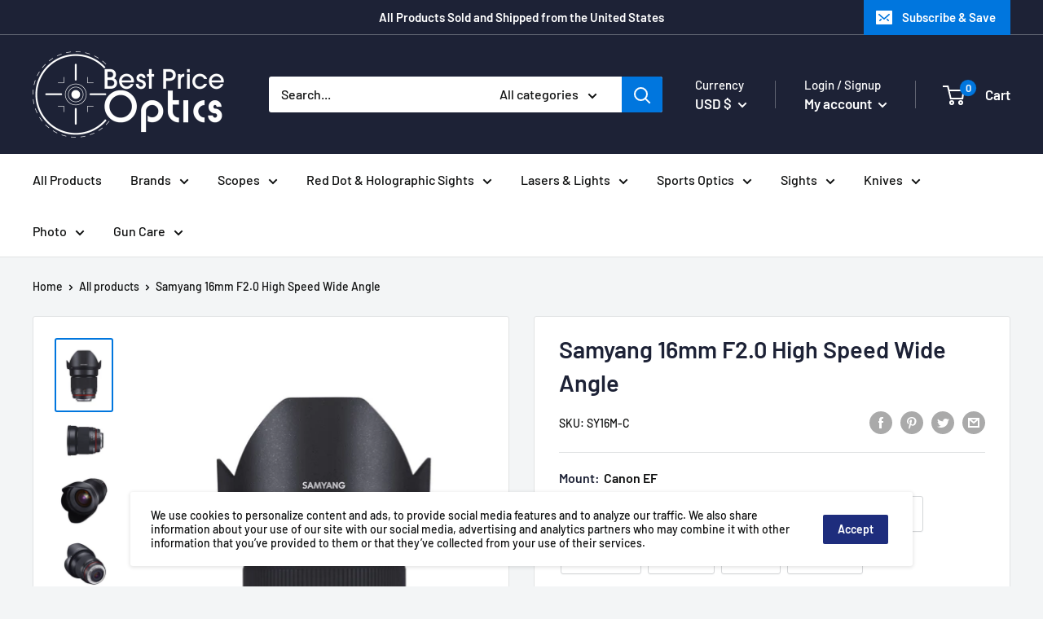

--- FILE ---
content_type: text/html; charset=utf-8
request_url: https://www.bestpriceoptics.com/products/samyang-16mm-f2-0-high-speed-wide-angle
body_size: 51346
content:
<!doctype html>

<html class="no-js" lang="en">
  <head>
    <meta charset="utf-8">
    <meta name="viewport" content="width=device-width, initial-scale=1.0, height=device-height, minimum-scale=1.0, maximum-scale=5.0">
    <meta name="theme-color" content="#0076de"><title>Samyang 16mm F2.0 High Speed Wide Angle
</title><meta name="description" content="The 16mm f/2.0 ED AS UMC CS Lens from Samyang is a manual focus wide-angle lens compatible with APS-C format DSLR digital cameras. It provides a 79.5° angle of view which translates into a 35mm format equivalency of 25.6mm. A fast maximum aperture of f/2.0 is effective in low light shooting and provides shallow depth o"><link rel="canonical" href="https://www.bestpriceoptics.com/products/samyang-16mm-f2-0-high-speed-wide-angle"><link rel="shortcut icon" href="//www.bestpriceoptics.com/cdn/shop/files/aaaaaArtboard_1_96x96.png?v=1646415288" type="image/png"><link rel="preload" as="style" href="//www.bestpriceoptics.com/cdn/shop/t/5/assets/theme.css?v=141253296524575298691621563582">
    <link rel="preload" as="script" href="//www.bestpriceoptics.com/cdn/shop/t/5/assets/theme.min.js?v=164977014983380440891642697831">
    <link rel="preconnect" href="https://cdn.shopify.com">
    <link rel="preconnect" href="https://fonts.shopifycdn.com">
    <link rel="dns-prefetch" href="https://productreviews.shopifycdn.com">
    <link rel="dns-prefetch" href="https://ajax.googleapis.com">
    <link rel="dns-prefetch" href="https://maps.googleapis.com">
    <link rel="dns-prefetch" href="https://maps.gstatic.com">

    <meta property="og:type" content="product">
  <meta property="og:title" content="Samyang 16mm F2.0 High Speed Wide Angle"><meta property="og:image" content="http://www.bestpriceoptics.com/cdn/shop/products/16mmF2.0NikonAE-frontnorearcap.jpg?v=1621451360">
    <meta property="og:image:secure_url" content="https://www.bestpriceoptics.com/cdn/shop/products/16mmF2.0NikonAE-frontnorearcap.jpg?v=1621451360">
    <meta property="og:image:width" content="2590">
    <meta property="og:image:height" content="3368"><meta property="product:price:amount" content="349.00">
  <meta property="product:price:currency" content="USD"><meta property="og:description" content="The 16mm f/2.0 ED AS UMC CS Lens from Samyang is a manual focus wide-angle lens compatible with APS-C format DSLR digital cameras. It provides a 79.5° angle of view which translates into a 35mm format equivalency of 25.6mm. A fast maximum aperture of f/2.0 is effective in low light shooting and provides shallow depth o"><meta property="og:url" content="https://www.bestpriceoptics.com/products/samyang-16mm-f2-0-high-speed-wide-angle">
<meta property="og:site_name" content="BestPriceOptics"><meta name="twitter:card" content="summary"><meta name="twitter:title" content="Samyang 16mm F2.0 High Speed Wide Angle">
  <meta name="twitter:description" content="The 16mm f/2.0 ED AS UMC CS Lens from Samyang is a manual focus wide-angle lens compatible with APS-C format DSLR digital cameras. It provides a 79.5° angle of view which translates into a 35mm format equivalency of 25.6mm. A fast maximum aperture of f/2.0 is effective in low light shooting and provides shallow depth of field. With two aspherical lens elements and one extra-low dispersion element, chromatic aberrations are minimized and sharp, color-accurate images are the result. UMC lens coating facilitates even light transmission and reduces ghosting and flare. Wide angle focal length equivalent to 25.6mm in the 35mm format Fast f/2.0 maximum aperture for effective low light shooting and shallow depth of field Aspherical and Extra-low Dispersion lens elements reduce aberrations UMC lens coating allows even light transmission and minimizes ghosting and flare User Manual Download Specifications SPECIFICATIONS 1:2.0 16mm ED">
  <meta name="twitter:image" content="https://www.bestpriceoptics.com/cdn/shop/products/16mmF2.0NikonAE-frontnorearcap_600x600_crop_center.jpg?v=1621451360">
    <link rel="preload" href="//www.bestpriceoptics.com/cdn/fonts/barlow/barlow_n6.329f582a81f63f125e63c20a5a80ae9477df68e1.woff2" as="font" type="font/woff2" crossorigin>
<link rel="preload" href="//www.bestpriceoptics.com/cdn/fonts/barlow/barlow_n5.a193a1990790eba0cc5cca569d23799830e90f07.woff2" as="font" type="font/woff2" crossorigin>

<style>
  @font-face {
  font-family: Barlow;
  font-weight: 600;
  font-style: normal;
  font-display: swap;
  src: url("//www.bestpriceoptics.com/cdn/fonts/barlow/barlow_n6.329f582a81f63f125e63c20a5a80ae9477df68e1.woff2") format("woff2"),
       url("//www.bestpriceoptics.com/cdn/fonts/barlow/barlow_n6.0163402e36247bcb8b02716880d0b39568412e9e.woff") format("woff");
}

  @font-face {
  font-family: Barlow;
  font-weight: 500;
  font-style: normal;
  font-display: swap;
  src: url("//www.bestpriceoptics.com/cdn/fonts/barlow/barlow_n5.a193a1990790eba0cc5cca569d23799830e90f07.woff2") format("woff2"),
       url("//www.bestpriceoptics.com/cdn/fonts/barlow/barlow_n5.ae31c82169b1dc0715609b8cc6a610b917808358.woff") format("woff");
}

@font-face {
  font-family: Barlow;
  font-weight: 600;
  font-style: normal;
  font-display: swap;
  src: url("//www.bestpriceoptics.com/cdn/fonts/barlow/barlow_n6.329f582a81f63f125e63c20a5a80ae9477df68e1.woff2") format("woff2"),
       url("//www.bestpriceoptics.com/cdn/fonts/barlow/barlow_n6.0163402e36247bcb8b02716880d0b39568412e9e.woff") format("woff");
}

@font-face {
  font-family: Barlow;
  font-weight: 600;
  font-style: italic;
  font-display: swap;
  src: url("//www.bestpriceoptics.com/cdn/fonts/barlow/barlow_i6.5a22bd20fb27bad4d7674cc6e666fb9c77d813bb.woff2") format("woff2"),
       url("//www.bestpriceoptics.com/cdn/fonts/barlow/barlow_i6.1c8787fcb59f3add01a87f21b38c7ef797e3b3a1.woff") format("woff");
}


  @font-face {
  font-family: Barlow;
  font-weight: 700;
  font-style: normal;
  font-display: swap;
  src: url("//www.bestpriceoptics.com/cdn/fonts/barlow/barlow_n7.691d1d11f150e857dcbc1c10ef03d825bc378d81.woff2") format("woff2"),
       url("//www.bestpriceoptics.com/cdn/fonts/barlow/barlow_n7.4fdbb1cb7da0e2c2f88492243ffa2b4f91924840.woff") format("woff");
}

  @font-face {
  font-family: Barlow;
  font-weight: 500;
  font-style: italic;
  font-display: swap;
  src: url("//www.bestpriceoptics.com/cdn/fonts/barlow/barlow_i5.714d58286997b65cd479af615cfa9bb0a117a573.woff2") format("woff2"),
       url("//www.bestpriceoptics.com/cdn/fonts/barlow/barlow_i5.0120f77e6447d3b5df4bbec8ad8c2d029d87fb21.woff") format("woff");
}

  @font-face {
  font-family: Barlow;
  font-weight: 700;
  font-style: italic;
  font-display: swap;
  src: url("//www.bestpriceoptics.com/cdn/fonts/barlow/barlow_i7.50e19d6cc2ba5146fa437a5a7443c76d5d730103.woff2") format("woff2"),
       url("//www.bestpriceoptics.com/cdn/fonts/barlow/barlow_i7.47e9f98f1b094d912e6fd631cc3fe93d9f40964f.woff") format("woff");
}


  :root {
    --default-text-font-size : 15px;
    --base-text-font-size    : 16px;
    --heading-font-family    : Barlow, sans-serif;
    --heading-font-weight    : 600;
    --heading-font-style     : normal;
    --text-font-family       : Barlow, sans-serif;
    --text-font-weight       : 500;
    --text-font-style        : normal;
    --text-font-bolder-weight: 600;
    --text-link-decoration   : underline;

    --text-color               : #0f1010;
    --text-color-rgb           : 15, 16, 16;
    --heading-color            : #1d2236;
    --border-color             : #e1e3e4;
    --border-color-rgb         : 225, 227, 228;
    --form-border-color        : #d4d6d8;
    --accent-color             : #0076de;
    --accent-color-rgb         : 0, 118, 222;
    --link-color               : #0076de;
    --link-color-hover         : #004d92;
    --background               : #f3f5f6;
    --secondary-background     : #ffffff;
    --secondary-background-rgb : 255, 255, 255;
    --accent-background        : rgba(0, 118, 222, 0.08);

    --input-background: #ffffff;

    --error-color       : #ff0000;
    --error-background  : rgba(255, 0, 0, 0.07);
    --success-color     : #00aa00;
    --success-background: rgba(0, 170, 0, 0.11);

    --primary-button-background      : #0076de;
    --primary-button-background-rgb  : 0, 118, 222;
    --primary-button-text-color      : #ffffff;
    --secondary-button-background    : #1e2d7d;
    --secondary-button-background-rgb: 30, 45, 125;
    --secondary-button-text-color    : #ffffff;

    --header-background      : #1d2236;
    --header-text-color      : #ffffff;
    --header-light-text-color: #ffffff;
    --header-border-color    : rgba(255, 255, 255, 0.3);
    --header-accent-color    : #0076de;

    --footer-background-color:    #f3f5f6;
    --footer-heading-text-color:  #1e2d7d;
    --footer-body-text-color:     #000000;
    --footer-body-text-color-rgb: 0, 0, 0;
    --footer-accent-color:        #0076de;
    --footer-accent-color-rgb:    0, 118, 222;
    --footer-border:              1px solid var(--border-color);
    
    --flickity-arrow-color: #abb1b4;--product-on-sale-accent           : #ee0000;
    --product-on-sale-accent-rgb       : 238, 0, 0;
    --product-on-sale-color            : #ffffff;
    --product-in-stock-color           : #008a00;
    --product-low-stock-color          : #ee0000;
    --product-sold-out-color           : #8a9297;
    --product-custom-label-1-background: #008a00;
    --product-custom-label-1-color     : #ffffff;
    --product-custom-label-2-background: #00a500;
    --product-custom-label-2-color     : #ffffff;
    --product-review-star-color        : #ffbd00;

    --mobile-container-gutter : 20px;
    --desktop-container-gutter: 40px;
  }
</style>

<script>
  // IE11 does not have support for CSS variables, so we have to polyfill them
  if (!(((window || {}).CSS || {}).supports && window.CSS.supports('(--a: 0)'))) {
    const script = document.createElement('script');
    script.type = 'text/javascript';
    script.src = 'https://cdn.jsdelivr.net/npm/css-vars-ponyfill@2';
    script.onload = function() {
      cssVars({});
    };

    document.getElementsByTagName('head')[0].appendChild(script);
  }
</script>


    <style>.spf-filter-loading #gf-products > *:not(.spf-product--skeleton), .spf-filter-loading [data-globo-filter-items] > *:not(.spf-product--skeleton){visibility: hidden; opacity: 0}</style>
<link rel="preconnect" href="https://filter-v1.globosoftware.net" />
<script>
  document.getElementsByTagName('html')[0].classList.add('spf-filter-loading');
  window.addEventListener("globoFilterRenderCompleted",function(e){document.getElementsByTagName('html')[0].classList.remove('spf-filter-loading')})
  window.sortByRelevance = false;
  window.moneyFormat = "${{amount}}";
  window.GloboMoneyFormat = "${{amount}}";
  window.GloboMoneyWithCurrencyFormat = "${{amount}} USD";
  window.filterPriceRate = 1;
  window.filterPriceAdjustment = 1;

  window.shopCurrency = "USD";
  window.currentCurrency = "USD";

  window.isMultiCurrency = false;
  window.globoFilterAssetsUrl = '//www.bestpriceoptics.com/cdn/shop/t/5/assets/';
  window.assetsUrl = '//www.bestpriceoptics.com/cdn/shop/t/5/assets/';
  window.filesUrl = '//www.bestpriceoptics.com/cdn/shop/files/';
  var page_id = 0;
  var globo_filters_json = {"default":0,"265852518553":33904,"265852551321":33904,"265852485785":33904,"265852420249":33904,"265852354713":33904,"265852846233":33904,"265852780697":33904,"265852747929":33904,"265853010073":33904,"265852715161":33904,"265852649625":33904,"265853075609":33904,"265852911769":33904,"265852584089":33904,"265853108377":33904,"265860808857":33904,"267261214873":33904,"268097355929":33904,"397918568687":33904,"391956889839":33904,"397919158511":33904,"397919355119":33904,"408049418479":33904,"265855008921":33905,"265854779545":33905,"265854976153":33905,"265854746777":33905,"265854615705":33905,"265854648473":33905,"266692133017":33905,"266692034713":33905,"266691903641":33905,"268098633881":33905,"397918241007":33905,"265853173913":33906,"265853141145":33906,"265853272217":33906,"265853370521":33906,"265853599897":33906,"265853206681":33906,"265853501593":33906,"265853632665":33906,"265853534361":33906,"265853698201":33906,"265853665433":33906,"265853796505":33906,"265853862041":33906,"265861267609":33906,"266869735577":33906,"266869932185":33906,"267843698841":33906,"268026511513":33906,"391955448047":33906,"285360685209":33906,"285372383385":33906,"408049451247":33906,"408032444655":33906,"265853993113":33907,"265854353561":33907,"265854091417":33907,"266882580633":33907,"266937729177":33907,"267017355417":33907,"267017224345":33907,"266935500953":33907,"267021713561":33907,"266937565337":33907,"267832787097":33907,"267021746329":33907,"265852059801":33910,"265855172761":33908,"265855139993":33908,"268088901785":33908,"268089032857":33908,"265855107225":33909,"265855074457":33909,"268083396761":33909,"268083462297":33909,"268083560601":33909,"268083527833":33909,"1":33910,"265851240601":33910,"265851928729":33910,"265851568281":33910,"265851502745":33910,"265851961497":33910,"265851306137":33910,"265851207833":33910,"265851601049":33910,"265851994265":33910,"265852158105":33910,"265852092569":33910,"265851437209":33910,"397918208239":33910,"408030675183":33910,"408030642415":33910,"408034148591":33910,"408049221871":33910,"408049254639":33910,"265853960345":33911,"266935697561":33911,"266935337113":33911,"267847237785":33911,"391956824303":33911,"271090548889":33912,"271090352281":33912,"271090122905":33912,"271105720473":33912,"271105753241":33912,"271086518425":33912,"271105818777":33912,"265854386329":33913,"266882482329":33913,"266882416793":33913,"281410928793":33913}
  var GloboFilterConfig = {
    api: {
      filterUrl: "https://filter-v1.globosoftware.net/filter",
      searchUrl: "https://filter-v1.globosoftware.net/search",
      url: "https://filter-v1.globosoftware.net",
    },
    shop: {
      name: "BestPriceOptics",
      url: "https://www.bestpriceoptics.com",
      domain: "web-e-shops.myshopify.com",
      is_multicurrency: false,
      currency: "USD",
      cur_currency: "USD",
      cur_locale: "en",
      cur_country: "US",
      locale: "en",
      root_url: "",
      country_code: "US",
      product_image: {width: 360, height: 504},
      no_image_url: "https://cdn.shopify.com/s/images/themes/product-1.png",
      themeStoreId: 871,
      swatches:  [],
      newUrlStruct: false,
      translation: {"default":{"search":{"suggestions":"Suggestions","collections":"Collections","pages":"Pages","product":"Product","products":"Products","view_all":"Search for","not_found":"Sorry, nothing found for"},"filter":{"filter_by":"Filter By","clear_all":"Clear All","view":"View","clear":"Clear","in_stock":"In Stock","out_of_stock":"Out of Stock","ready_to_ship":"Ready to ship","search":"Search options"},"sort":{"sort_by":"Sort By","manually":"Featured","availability_in_stock_first":"Availability","relevance":"Relevance","best_selling":"Best Selling","alphabetically_a_z":"Alphabetically, A-Z","alphabetically_z_a":"Alphabetically, Z-A","price_low_to_high":"Price, low to high","price_high_to_low":"Price, high to low","date_new_to_old":"Date, new to old","date_old_to_new":"Date, old to new","sale_off":"% Sale off"},"product":{"add_to_cart":"Add to cart","unavailable":"Unavailable","sold_out":"Sold out","sale":"Sale","load_more":"Load more","limit":"Show","search":"Search products","no_results":"Sorry, there are no products in this collection"}}},
      redirects: null,
      images: ["gift-card.jpg"],
      settings: {"heading_color":"#1d2236","text_color":"#0f1010","accent_color":"#0076de","link_color":"#0076de","border_color":"#e1e3e4","background":"#f3f5f6","secondary_background":"#ffffff","error_color":"#ff0000","success_color":"#00aa00","primary_button_background":"#0076de","primary_button_text_color":"#ffffff","secondary_button_background":"#1e2d7d","secondary_button_text_color":"#ffffff","header_background":"#1d2236","header_text_color":"#ffffff","header_light_text_color":"#ffffff","header_accent_color":"#0076de","footer_background_color":"#f3f5f6","footer_heading_text_color":"#1e2d7d","footer_body_text_color":"#000000","footer_accent_color":"#0076de","product_on_sale_accent":"#ee0000","product_in_stock_color":"#008a00","product_low_stock_color":"#ee0000","product_sold_out_color":"#8a9297","product_label_1_background":"#008a00","product_label_2_background":"#00a500","product_star_color":"#ffbd00","base_text_font_size":16,"heading_font":{"error":"json not allowed for this object"},"text_font":{"error":"json not allowed for this object"},"underline_links":true,"animation_image_zoom":true,"search_mode":"product,article,page","search_unavailable_products":"show","show_vendor":false,"show_secondary_image":true,"show_discount":true,"discount_mode":"saving","product_price_position":"before_title","product_image_size":"square","show_color_swatch":true,"show_inventory_quantity":false,"low_inventory_threshold":2,"show_reviews_badge":false,"cart_type":"page","cart_empty_button_link":"\/collections\/all","cart_show_checkout_button":true,"cart_show_free_shipping_threshold":false,"cart_free_shipping_threshold":".5","social_facebook":"","social_twitter":"","social_pinterest":"","social_instagram":"","social_vimeo":"","social_tumblr":"","social_youtube":"","social_tiktok":"","social_linkedin":"","social_snapchat":"","social_fancy":"","favicon":"\/\/www.bestpriceoptics.com\/cdn\/shop\/files\/aaaaaArtboard_1.png?v=1646415288","checkout_header_image":null,"checkout_logo_image":null,"checkout_logo_position":"left","checkout_logo_size":"medium","checkout_body_background_image":null,"checkout_body_background_color":"#ffffff","checkout_input_background_color_mode":"white","checkout_sidebar_background_image":null,"checkout_sidebar_background_color":"#fafafa","checkout_heading_font":"-apple-system, BlinkMacSystemFont, 'Segoe UI', Roboto, Helvetica, Arial, sans-serif, 'Apple Color Emoji', 'Segoe UI Emoji', 'Segoe UI Symbol'","checkout_body_font":"-apple-system, BlinkMacSystemFont, 'Segoe UI', Roboto, Helvetica, Arial, sans-serif, 'Apple Color Emoji', 'Segoe UI Emoji', 'Segoe UI Symbol'","checkout_accent_color":"#00badb","checkout_button_color":"#00badb","checkout_error_color":"#ff0000","share_image":"","customer_layout":"customer_area"},
      separate_options: null,
      home_filter: false,
      page: "product",
      cache: true,
      layout: "theme",
      useCustomTemplate: false
    },
    taxes: null,
    special_countries: null,
    adjustments: null,

    year_make_model: {
      id: null
    },
    filter: {
      id: globo_filters_json[page_id] || globo_filters_json['default'] || 0,
      layout: 1,
      showCount: true,
      showRefine: true,
      isLoadMore: 2,
      filter_on_search_page: false
    },
    search:{
      enable: true,
      zero_character_suggestion: false,
      layout: 1,
    },
    collection: {
      id:0,
      handle:'',
      sort: 'best-selling',
      tags: null,
      vendor: null,
      type: null,
      term: null,
      limit: 48,
      products_count: 0,
      enableCollectionSearch: true,
      showSelectedVariantInfo: true,
      excludeTags: null
    },
    customer: false,
    selector: {
      sortBy: '.collection-sorting',
      pagination: '.pagination:first, .paginate:first, .pagination-custom:first, #pagination:first, #gf_pagination_wrap',
      products: '.grid.grid-collage'
    }
  };

</script>
<script defer src="//www.bestpriceoptics.com/cdn/shop/t/5/assets/v5.globo.filter.lib.js?v=113509377281070044571696297120"></script>

<link rel="preload stylesheet" href="//www.bestpriceoptics.com/cdn/shop/t/5/assets/v5.globo.search.css?v=78473926071584386591620841030" as="style">





<script>window.performance && window.performance.mark && window.performance.mark('shopify.content_for_header.start');</script><meta name="google-site-verification" content="2n0mxKg3Zdh6c2lCMa_YqboT2gLhrUPEkzYl0uVoKbI">
<meta id="shopify-digital-wallet" name="shopify-digital-wallet" content="/55514562713/digital_wallets/dialog">
<meta name="shopify-checkout-api-token" content="b794860daa90a1b117f73fa364dc3a8d">
<meta id="in-context-paypal-metadata" data-shop-id="55514562713" data-venmo-supported="true" data-environment="production" data-locale="en_US" data-paypal-v4="true" data-currency="USD">
<link rel="alternate" type="application/json+oembed" href="https://www.bestpriceoptics.com/products/samyang-16mm-f2-0-high-speed-wide-angle.oembed">
<script async="async" src="/checkouts/internal/preloads.js?locale=en-US"></script>
<script id="shopify-features" type="application/json">{"accessToken":"b794860daa90a1b117f73fa364dc3a8d","betas":["rich-media-storefront-analytics"],"domain":"www.bestpriceoptics.com","predictiveSearch":true,"shopId":55514562713,"locale":"en"}</script>
<script>var Shopify = Shopify || {};
Shopify.shop = "web-e-shops.myshopify.com";
Shopify.locale = "en";
Shopify.currency = {"active":"USD","rate":"1.0"};
Shopify.country = "US";
Shopify.theme = {"name":"Warehouse","id":121258344601,"schema_name":"Warehouse","schema_version":"1.16.9","theme_store_id":871,"role":"main"};
Shopify.theme.handle = "null";
Shopify.theme.style = {"id":null,"handle":null};
Shopify.cdnHost = "www.bestpriceoptics.com/cdn";
Shopify.routes = Shopify.routes || {};
Shopify.routes.root = "/";</script>
<script type="module">!function(o){(o.Shopify=o.Shopify||{}).modules=!0}(window);</script>
<script>!function(o){function n(){var o=[];function n(){o.push(Array.prototype.slice.apply(arguments))}return n.q=o,n}var t=o.Shopify=o.Shopify||{};t.loadFeatures=n(),t.autoloadFeatures=n()}(window);</script>
<script id="shop-js-analytics" type="application/json">{"pageType":"product"}</script>
<script defer="defer" async type="module" src="//www.bestpriceoptics.com/cdn/shopifycloud/shop-js/modules/v2/client.init-shop-cart-sync_BT-GjEfc.en.esm.js"></script>
<script defer="defer" async type="module" src="//www.bestpriceoptics.com/cdn/shopifycloud/shop-js/modules/v2/chunk.common_D58fp_Oc.esm.js"></script>
<script defer="defer" async type="module" src="//www.bestpriceoptics.com/cdn/shopifycloud/shop-js/modules/v2/chunk.modal_xMitdFEc.esm.js"></script>
<script type="module">
  await import("//www.bestpriceoptics.com/cdn/shopifycloud/shop-js/modules/v2/client.init-shop-cart-sync_BT-GjEfc.en.esm.js");
await import("//www.bestpriceoptics.com/cdn/shopifycloud/shop-js/modules/v2/chunk.common_D58fp_Oc.esm.js");
await import("//www.bestpriceoptics.com/cdn/shopifycloud/shop-js/modules/v2/chunk.modal_xMitdFEc.esm.js");

  window.Shopify.SignInWithShop?.initShopCartSync?.({"fedCMEnabled":true,"windoidEnabled":true});

</script>
<script>(function() {
  var isLoaded = false;
  function asyncLoad() {
    if (isLoaded) return;
    isLoaded = true;
    var urls = ["https:\/\/cdn.shopify.com\/s\/files\/1\/0555\/1456\/2713\/t\/5\/assets\/globo.filter.init.js?shop=web-e-shops.myshopify.com","https:\/\/cdn.shopify.com\/s\/files\/1\/0555\/1456\/2713\/t\/5\/assets\/globo.preorder.init.js?v=1621433809\u0026shop=web-e-shops.myshopify.com"];
    for (var i = 0; i < urls.length; i++) {
      var s = document.createElement('script');
      s.type = 'text/javascript';
      s.async = true;
      s.src = urls[i];
      var x = document.getElementsByTagName('script')[0];
      x.parentNode.insertBefore(s, x);
    }
  };
  if(window.attachEvent) {
    window.attachEvent('onload', asyncLoad);
  } else {
    window.addEventListener('load', asyncLoad, false);
  }
})();</script>
<script id="__st">var __st={"a":55514562713,"offset":-18000,"reqid":"f6373d3f-efbc-4dcd-8bde-14f1ada73024-1769197772","pageurl":"www.bestpriceoptics.com\/products\/samyang-16mm-f2-0-high-speed-wide-angle","u":"2da5c139d8e6","p":"product","rtyp":"product","rid":6784886866073};</script>
<script>window.ShopifyPaypalV4VisibilityTracking = true;</script>
<script id="captcha-bootstrap">!function(){'use strict';const t='contact',e='account',n='new_comment',o=[[t,t],['blogs',n],['comments',n],[t,'customer']],c=[[e,'customer_login'],[e,'guest_login'],[e,'recover_customer_password'],[e,'create_customer']],r=t=>t.map((([t,e])=>`form[action*='/${t}']:not([data-nocaptcha='true']) input[name='form_type'][value='${e}']`)).join(','),a=t=>()=>t?[...document.querySelectorAll(t)].map((t=>t.form)):[];function s(){const t=[...o],e=r(t);return a(e)}const i='password',u='form_key',d=['recaptcha-v3-token','g-recaptcha-response','h-captcha-response',i],f=()=>{try{return window.sessionStorage}catch{return}},m='__shopify_v',_=t=>t.elements[u];function p(t,e,n=!1){try{const o=window.sessionStorage,c=JSON.parse(o.getItem(e)),{data:r}=function(t){const{data:e,action:n}=t;return t[m]||n?{data:e,action:n}:{data:t,action:n}}(c);for(const[e,n]of Object.entries(r))t.elements[e]&&(t.elements[e].value=n);n&&o.removeItem(e)}catch(o){console.error('form repopulation failed',{error:o})}}const l='form_type',E='cptcha';function T(t){t.dataset[E]=!0}const w=window,h=w.document,L='Shopify',v='ce_forms',y='captcha';let A=!1;((t,e)=>{const n=(g='f06e6c50-85a8-45c8-87d0-21a2b65856fe',I='https://cdn.shopify.com/shopifycloud/storefront-forms-hcaptcha/ce_storefront_forms_captcha_hcaptcha.v1.5.2.iife.js',D={infoText:'Protected by hCaptcha',privacyText:'Privacy',termsText:'Terms'},(t,e,n)=>{const o=w[L][v],c=o.bindForm;if(c)return c(t,g,e,D).then(n);var r;o.q.push([[t,g,e,D],n]),r=I,A||(h.body.append(Object.assign(h.createElement('script'),{id:'captcha-provider',async:!0,src:r})),A=!0)});var g,I,D;w[L]=w[L]||{},w[L][v]=w[L][v]||{},w[L][v].q=[],w[L][y]=w[L][y]||{},w[L][y].protect=function(t,e){n(t,void 0,e),T(t)},Object.freeze(w[L][y]),function(t,e,n,w,h,L){const[v,y,A,g]=function(t,e,n){const i=e?o:[],u=t?c:[],d=[...i,...u],f=r(d),m=r(i),_=r(d.filter((([t,e])=>n.includes(e))));return[a(f),a(m),a(_),s()]}(w,h,L),I=t=>{const e=t.target;return e instanceof HTMLFormElement?e:e&&e.form},D=t=>v().includes(t);t.addEventListener('submit',(t=>{const e=I(t);if(!e)return;const n=D(e)&&!e.dataset.hcaptchaBound&&!e.dataset.recaptchaBound,o=_(e),c=g().includes(e)&&(!o||!o.value);(n||c)&&t.preventDefault(),c&&!n&&(function(t){try{if(!f())return;!function(t){const e=f();if(!e)return;const n=_(t);if(!n)return;const o=n.value;o&&e.removeItem(o)}(t);const e=Array.from(Array(32),(()=>Math.random().toString(36)[2])).join('');!function(t,e){_(t)||t.append(Object.assign(document.createElement('input'),{type:'hidden',name:u})),t.elements[u].value=e}(t,e),function(t,e){const n=f();if(!n)return;const o=[...t.querySelectorAll(`input[type='${i}']`)].map((({name:t})=>t)),c=[...d,...o],r={};for(const[a,s]of new FormData(t).entries())c.includes(a)||(r[a]=s);n.setItem(e,JSON.stringify({[m]:1,action:t.action,data:r}))}(t,e)}catch(e){console.error('failed to persist form',e)}}(e),e.submit())}));const S=(t,e)=>{t&&!t.dataset[E]&&(n(t,e.some((e=>e===t))),T(t))};for(const o of['focusin','change'])t.addEventListener(o,(t=>{const e=I(t);D(e)&&S(e,y())}));const B=e.get('form_key'),M=e.get(l),P=B&&M;t.addEventListener('DOMContentLoaded',(()=>{const t=y();if(P)for(const e of t)e.elements[l].value===M&&p(e,B);[...new Set([...A(),...v().filter((t=>'true'===t.dataset.shopifyCaptcha))])].forEach((e=>S(e,t)))}))}(h,new URLSearchParams(w.location.search),n,t,e,['guest_login'])})(!0,!0)}();</script>
<script integrity="sha256-4kQ18oKyAcykRKYeNunJcIwy7WH5gtpwJnB7kiuLZ1E=" data-source-attribution="shopify.loadfeatures" defer="defer" src="//www.bestpriceoptics.com/cdn/shopifycloud/storefront/assets/storefront/load_feature-a0a9edcb.js" crossorigin="anonymous"></script>
<script data-source-attribution="shopify.dynamic_checkout.dynamic.init">var Shopify=Shopify||{};Shopify.PaymentButton=Shopify.PaymentButton||{isStorefrontPortableWallets:!0,init:function(){window.Shopify.PaymentButton.init=function(){};var t=document.createElement("script");t.src="https://www.bestpriceoptics.com/cdn/shopifycloud/portable-wallets/latest/portable-wallets.en.js",t.type="module",document.head.appendChild(t)}};
</script>
<script data-source-attribution="shopify.dynamic_checkout.buyer_consent">
  function portableWalletsHideBuyerConsent(e){var t=document.getElementById("shopify-buyer-consent"),n=document.getElementById("shopify-subscription-policy-button");t&&n&&(t.classList.add("hidden"),t.setAttribute("aria-hidden","true"),n.removeEventListener("click",e))}function portableWalletsShowBuyerConsent(e){var t=document.getElementById("shopify-buyer-consent"),n=document.getElementById("shopify-subscription-policy-button");t&&n&&(t.classList.remove("hidden"),t.removeAttribute("aria-hidden"),n.addEventListener("click",e))}window.Shopify?.PaymentButton&&(window.Shopify.PaymentButton.hideBuyerConsent=portableWalletsHideBuyerConsent,window.Shopify.PaymentButton.showBuyerConsent=portableWalletsShowBuyerConsent);
</script>
<script>
  function portableWalletsCleanup(e){e&&e.src&&console.error("Failed to load portable wallets script "+e.src);var t=document.querySelectorAll("shopify-accelerated-checkout .shopify-payment-button__skeleton, shopify-accelerated-checkout-cart .wallet-cart-button__skeleton"),e=document.getElementById("shopify-buyer-consent");for(let e=0;e<t.length;e++)t[e].remove();e&&e.remove()}function portableWalletsNotLoadedAsModule(e){e instanceof ErrorEvent&&"string"==typeof e.message&&e.message.includes("import.meta")&&"string"==typeof e.filename&&e.filename.includes("portable-wallets")&&(window.removeEventListener("error",portableWalletsNotLoadedAsModule),window.Shopify.PaymentButton.failedToLoad=e,"loading"===document.readyState?document.addEventListener("DOMContentLoaded",window.Shopify.PaymentButton.init):window.Shopify.PaymentButton.init())}window.addEventListener("error",portableWalletsNotLoadedAsModule);
</script>

<script type="module" src="https://www.bestpriceoptics.com/cdn/shopifycloud/portable-wallets/latest/portable-wallets.en.js" onError="portableWalletsCleanup(this)" crossorigin="anonymous"></script>
<script nomodule>
  document.addEventListener("DOMContentLoaded", portableWalletsCleanup);
</script>

<script id='scb4127' type='text/javascript' async='' src='https://www.bestpriceoptics.com/cdn/shopifycloud/privacy-banner/storefront-banner.js'></script><link id="shopify-accelerated-checkout-styles" rel="stylesheet" media="screen" href="https://www.bestpriceoptics.com/cdn/shopifycloud/portable-wallets/latest/accelerated-checkout-backwards-compat.css" crossorigin="anonymous">
<style id="shopify-accelerated-checkout-cart">
        #shopify-buyer-consent {
  margin-top: 1em;
  display: inline-block;
  width: 100%;
}

#shopify-buyer-consent.hidden {
  display: none;
}

#shopify-subscription-policy-button {
  background: none;
  border: none;
  padding: 0;
  text-decoration: underline;
  font-size: inherit;
  cursor: pointer;
}

#shopify-subscription-policy-button::before {
  box-shadow: none;
}

      </style>

<script>window.performance && window.performance.mark && window.performance.mark('shopify.content_for_header.end');</script>

    <link rel="stylesheet" href="//www.bestpriceoptics.com/cdn/shop/t/5/assets/theme.css?v=141253296524575298691621563582">

    
  <script type="application/ld+json">
  {
    "@context": "http://schema.org",
    "@type": "Product",
    "offers": [{
          "@type": "Offer",
          "name": "Canon EF",
          "availability":"https://schema.org/InStock",
          "price": 349.0,
          "priceCurrency": "USD",
          "priceValidUntil": "2026-02-02","sku": "SY16M-C","url": "/products/samyang-16mm-f2-0-high-speed-wide-angle?variant=40126435819673"
        },
{
          "@type": "Offer",
          "name": "Nikon F with Automatic Chip",
          "availability":"https://schema.org/InStock",
          "price": 379.0,
          "priceCurrency": "USD",
          "priceValidUntil": "2026-02-02","sku": "SY16MAF-N","url": "/products/samyang-16mm-f2-0-high-speed-wide-angle?variant=40126435852441"
        },
{
          "@type": "Offer",
          "name": "Pentax K",
          "availability":"https://schema.org/OutOfStock",
          "price": 349.0,
          "priceCurrency": "USD",
          "priceValidUntil": "2026-02-02","sku": "SY16M-P","url": "/products/samyang-16mm-f2-0-high-speed-wide-angle?variant=40126435885209"
        },
{
          "@type": "Offer",
          "name": "Micro 4\/3",
          "availability":"https://schema.org/InStock",
          "price": 349.0,
          "priceCurrency": "USD",
          "priceValidUntil": "2026-02-02","sku": "SY16M-M43","url": "/products/samyang-16mm-f2-0-high-speed-wide-angle?variant=40126435917977"
        },
{
          "@type": "Offer",
          "name": "Sony E",
          "availability":"https://schema.org/InStock",
          "price": 349.0,
          "priceCurrency": "USD",
          "priceValidUntil": "2026-02-02","sku": "SY16M-E","url": "/products/samyang-16mm-f2-0-high-speed-wide-angle?variant=40126435950745"
        },
{
          "@type": "Offer",
          "name": "Fuji X",
          "availability":"https://schema.org/InStock",
          "price": 349.0,
          "priceCurrency": "USD",
          "priceValidUntil": "2026-02-02","sku": "SY16M-FX","url": "/products/samyang-16mm-f2-0-high-speed-wide-angle?variant=40126435983513"
        },
{
          "@type": "Offer",
          "name": "Canon M",
          "availability":"https://schema.org/InStock",
          "price": 349.0,
          "priceCurrency": "USD",
          "priceValidUntil": "2026-02-02","sku": "SY16M-M","url": "/products/samyang-16mm-f2-0-high-speed-wide-angle?variant=40126436016281"
        }
],
      "gtin12": "084438761368",
      "productId": "084438761368",
    "brand": {
      "name": "Samyang"
    },
    "name": "Samyang 16mm F2.0 High Speed Wide Angle",
    "description": "The 16mm f\/2.0 ED AS UMC CS Lens from Samyang is a manual focus wide-angle lens compatible with APS-C format DSLR digital cameras. It provides a 79.5° angle of view which translates into a 35mm format equivalency of 25.6mm. A fast maximum aperture of f\/2.0 is effective in low light shooting and provides shallow depth of field. With two aspherical lens elements and one extra-low dispersion element, chromatic aberrations are minimized and sharp, color-accurate images are the result. UMC lens coating facilitates even light transmission and reduces ghosting and flare.\n\nWide angle focal length equivalent to 25.6mm in the 35mm format\n\n\n\n\nFast f\/2.0 maximum aperture for effective low light shooting and shallow depth of field\n\n\nAspherical and Extra-low Dispersion lens elements reduce aberrations\n\n\n\n\nUMC lens coating allows even light transmission and minimizes ghosting and flare\n\nUser Manual Download\nSpecifications\n\n\n\nSPECIFICATIONS\n1:2.0 16mm ED AS UMC CS\n\n\nAPERTURE RANGE\nF2.0 ~ 22\n\n\n\nOPTICALCONSTRUCTION\n\n13 ELEMENTS IN 11 GROUPS\n\n\n\nMINIMUMFOCUSING DISTANCE\n\n0.2m (0.66ft)\n\n\nFILTER SIZE\nΦ77mm\n\n\nMAXIMUM DIAMETER\nΦ83mm\n\n\nMOUNT\nCanon EF\nNikon F withAE\nPentax K\nCanon M\nFujifilm X\nSony E\nMicro 4\/3\n\n\n\nANGLE OF VIEW\nASP-C\n75.9˚\n83.1˚\n83.1˚\n79.5˚\n83.1˚\n83.1˚\n-\n\n\n\nFOUR-THIRDS4\/3”\n\n-\n-\n-\n-\n-\n-\n67.6˚\n\n\nLENGTH (mm)\n89.4mm\n86.9mm\n87.9mm\n115.3mm\n115.7mm\n115.4mm\n114.2mm\n\n\nWEIGHT (g)\n585g\n570g\n575g\n615g\n615g\n615g\n610g\n\n\nFUNCTION\nA \/ S \/ M \/ P mode (NIKON F with AE)\n\n\n\nPentax K\nModel: SY16M-P\nUPC: 084438761399\nFocal Length: 16mm\nMaximum Aperture: F2.0\nCoverage: APS-C\/Four Thirds\nOptical Construction: 13 Glass Elements In 11 Groups\nAperture Range: F2.0 to F22\nDiaphragm Blades: 8\nCoating: Ultra Multi-Coating\nMinimum Focusing Distance: 7.9” (0.2m)\nFilter Size: 77mm\nLens Hood: Removable Petal Shaped\nMaximum Diameter: 3.27”(83mm)\nWeight: 25.04oz (710g)\nLength: 3.46” (87.9mm)\n\nFuji X\nModel: SY16M-FX\nUPC: 0-84438-76143-6\nFocal Length: 16mm\nMaximum Aperture: F2.0\nCoverage: APS-C\/Four Thirds\nOptical Construction: 13 Glass Elements In 11 Groups\nAperture Range: F2.0 to F22\nDiaphragm Blades: 8\nCoating: Ultra Multi-Coating\nMinimum Focusing Distance: 7.9” (0.2m)\nFilter Size: 77mm\nLens Hood: Removable Petal Shaped\nMaximum Diameter: 3.27”(83mm)\nWeight: 25.04oz (710g)\nLength: 4.56” (115.7mm)\n\nSony E\nModel: SY16M-E\nUPC: 084438761412\nFocal Length: 16mm\nMaximum Aperture: F2.0\nCoverage: APS-C\/Four Thirds\nOptical Construction: 13 Glass Elements In 11 Groups\nAperture Range: F2.0 to F22\nDiaphragm Blades: 8\nCoating: Ultra Multi-Coating\nMinimum Focusing Distance: 7.9” (0.2m)\nFilter Size: 77mm\nLens Hood: Removable Petal Shaped\nMaximum Diameter: 3.27”(83mm)\nWeight: 25.04oz (710g)\nLength: 4.54” (115.4mm)\nMicro 4\/3\nModel: SY16M-M43\nUPC: 0-84438-76140-5\nFocal Length: 16mm\nMaximum Aperture: F2.0\nCoverage: APS-C\/Four Thirds\nOptical Construction: 13 Glass Elements In 11 Groups\nAperture Range: F2.0 to F22\nDiaphragm Blades: 8\nCoating: Ultra Multi-Coating\nMinimum Focusing Distance: 7.9” (0.2m)\nFilter Size: 77mm\nLens Hood: Removable Petal Shaped\nMaximum Diameter: 3.27”(83mm)\nWeight: 25.04oz (710g)\nLength: 4.50” (114.2mm)\nCanon M\nModel: SY16M-M\nUPC: 0-84438-76144-3\nFocal Length: 16mm\nMaximum Aperture: F2.0\nCoverage: APS-C\/Four Thirds\nOptical Construction: 13 Glass Elements In 11 Groups\nAperture Range: F2.0 to F22\nDiaphragm Blades: 8\nCoating: Ultra Multi-Coating\nMinimum Focusing Distance: 7.9” (0.2m)\nFilter Size: 77mm\nLens Hood: Removable Petal Shaped\nMaximum Diameter: 3.27”(83mm)\nWeight: 21.69oz (615g)\nLength: 4.54” (115.4mm)\nCanon EF\nModel: SY16M-C\nUPC: 084438761368\nFocal Length: 16mm\nMaximum Aperture: F2.0\nCoverage: APS-C\/Four Thirds\nOptical Construction: 13 Glass Elements In 11 Groups\nAperture Range: F2.0 to F22\nDiaphragm Blades: 8\nCoating: Ultra Multi-Coating\nMinimum Focusing Distance: 7.9” (0.2m)\nFilter Size: 77mm\nLens Hood: Removable Petal Shaped\nMaximum Diameter: 3.27”(83mm)\nWeight: 25.04oz (710g)\nLength: 3.52\" (89.4mm)\nNikon F with AE\nModel: SY16MAF-N\nUPC: 084438761375\nFocal Length: 16mm\nMaximum Aperture: F2.0\nCoverage: APS-C\/Four Thirds\nOptical Construction: 13 Glass Elements In 11 Groups\nAperture Range: F2.0 to F22\nDiaphragm Blades: 8\nCoating: Ultra Multi-Coating\nMinimum Focusing Distance: 7.9” (0.2m)\nFilter Size: 77mm\nLens Hood: Removable Petal Shaped\nMaximum Diameter: 3.27”(83mm)\nWeight: 25.04oz (710g)\nLength: 3.42\" (86.9mm)",
    "category": "Photo Lens",
    "url": "/products/samyang-16mm-f2-0-high-speed-wide-angle",
    "sku": "SY16M-C",
    "image": {
      "@type": "ImageObject",
      "url": "https://www.bestpriceoptics.com/cdn/shop/products/16mmF2.0NikonAE-frontnorearcap_1024x.jpg?v=1621451360",
      "image": "https://www.bestpriceoptics.com/cdn/shop/products/16mmF2.0NikonAE-frontnorearcap_1024x.jpg?v=1621451360",
      "name": "Samyang 16mm F2.0 High Speed Wide Angle",
      "width": "1024",
      "height": "1024"
    }
  }
  </script>



  <script type="application/ld+json">
  {
    "@context": "http://schema.org",
    "@type": "BreadcrumbList",
  "itemListElement": [{
      "@type": "ListItem",
      "position": 1,
      "name": "Home",
      "item": "https://www.bestpriceoptics.com"
    },{
          "@type": "ListItem",
          "position": 2,
          "name": "Samyang 16mm F2.0 High Speed Wide Angle",
          "item": "https://www.bestpriceoptics.com/products/samyang-16mm-f2-0-high-speed-wide-angle"
        }]
  }
  </script>


    <script>
      // This allows to expose several variables to the global scope, to be used in scripts
      window.theme = {
        pageType: "product",
        cartCount: 0,
        moneyFormat: "${{amount}}",
        moneyWithCurrencyFormat: "${{amount}} USD",
        showDiscount: true,
        discountMode: "saving",
        searchMode: "product,article,page",
        searchUnavailableProducts: "show",
        cartType: "page"
      };

      window.routes = {
        rootUrl: "\/",
        rootUrlWithoutSlash: '',
        cartUrl: "\/cart",
        cartAddUrl: "\/cart\/add",
        cartChangeUrl: "\/cart\/change",
        searchUrl: "\/search",
        productRecommendationsUrl: "\/recommendations\/products"
      };

      window.languages = {
        productRegularPrice: "Regular price",
        productSalePrice: "Sale price",
        collectionOnSaleLabel: "Save {{savings}}",
        productFormUnavailable: "Unavailable",
        productFormAddToCart: "Add to cart",
        productFormSoldOut: "Sold out",
        productAdded: "Product has been added to your cart",
        productAddedShort: "Added!",
        shippingEstimatorNoResults: "No shipping could be found for your address.",
        shippingEstimatorOneResult: "There is one shipping rate for your address:",
        shippingEstimatorMultipleResults: "There are {{count}} shipping rates for your address:",
        shippingEstimatorErrors: "There are some errors:"
      };

      window.lazySizesConfig = {
        loadHidden: false,
        hFac: 0.8,
        expFactor: 3,
        customMedia: {
          '--phone': '(max-width: 640px)',
          '--tablet': '(min-width: 641px) and (max-width: 1023px)',
          '--lap': '(min-width: 1024px)'
        }
      };

      document.documentElement.className = document.documentElement.className.replace('no-js', 'js');
    </script><script src="//www.bestpriceoptics.com/cdn/shop/t/5/assets/theme.min.js?v=164977014983380440891642697831" defer></script>
    <script src="//www.bestpriceoptics.com/cdn/shop/t/5/assets/custom.js?v=90373254691674712701617134690" defer></script><script>
        (function () {
          window.onpageshow = function() {
            // We force re-freshing the cart content onpageshow, as most browsers will serve a cache copy when hitting the
            // back button, which cause staled data
            document.documentElement.dispatchEvent(new CustomEvent('cart:refresh', {
              bubbles: true,
              detail: {scrollToTop: false}
            }));
          };
        })();
      </script>
<script>window.__pagefly_analytics_settings__ = {"acceptTracking":false};</script>
 <link href="https://monorail-edge.shopifysvc.com" rel="dns-prefetch">
<script>(function(){if ("sendBeacon" in navigator && "performance" in window) {try {var session_token_from_headers = performance.getEntriesByType('navigation')[0].serverTiming.find(x => x.name == '_s').description;} catch {var session_token_from_headers = undefined;}var session_cookie_matches = document.cookie.match(/_shopify_s=([^;]*)/);var session_token_from_cookie = session_cookie_matches && session_cookie_matches.length === 2 ? session_cookie_matches[1] : "";var session_token = session_token_from_headers || session_token_from_cookie || "";function handle_abandonment_event(e) {var entries = performance.getEntries().filter(function(entry) {return /monorail-edge.shopifysvc.com/.test(entry.name);});if (!window.abandonment_tracked && entries.length === 0) {window.abandonment_tracked = true;var currentMs = Date.now();var navigation_start = performance.timing.navigationStart;var payload = {shop_id: 55514562713,url: window.location.href,navigation_start,duration: currentMs - navigation_start,session_token,page_type: "product"};window.navigator.sendBeacon("https://monorail-edge.shopifysvc.com/v1/produce", JSON.stringify({schema_id: "online_store_buyer_site_abandonment/1.1",payload: payload,metadata: {event_created_at_ms: currentMs,event_sent_at_ms: currentMs}}));}}window.addEventListener('pagehide', handle_abandonment_event);}}());</script>
<script id="web-pixels-manager-setup">(function e(e,d,r,n,o){if(void 0===o&&(o={}),!Boolean(null===(a=null===(i=window.Shopify)||void 0===i?void 0:i.analytics)||void 0===a?void 0:a.replayQueue)){var i,a;window.Shopify=window.Shopify||{};var t=window.Shopify;t.analytics=t.analytics||{};var s=t.analytics;s.replayQueue=[],s.publish=function(e,d,r){return s.replayQueue.push([e,d,r]),!0};try{self.performance.mark("wpm:start")}catch(e){}var l=function(){var e={modern:/Edge?\/(1{2}[4-9]|1[2-9]\d|[2-9]\d{2}|\d{4,})\.\d+(\.\d+|)|Firefox\/(1{2}[4-9]|1[2-9]\d|[2-9]\d{2}|\d{4,})\.\d+(\.\d+|)|Chrom(ium|e)\/(9{2}|\d{3,})\.\d+(\.\d+|)|(Maci|X1{2}).+ Version\/(15\.\d+|(1[6-9]|[2-9]\d|\d{3,})\.\d+)([,.]\d+|)( \(\w+\)|)( Mobile\/\w+|) Safari\/|Chrome.+OPR\/(9{2}|\d{3,})\.\d+\.\d+|(CPU[ +]OS|iPhone[ +]OS|CPU[ +]iPhone|CPU IPhone OS|CPU iPad OS)[ +]+(15[._]\d+|(1[6-9]|[2-9]\d|\d{3,})[._]\d+)([._]\d+|)|Android:?[ /-](13[3-9]|1[4-9]\d|[2-9]\d{2}|\d{4,})(\.\d+|)(\.\d+|)|Android.+Firefox\/(13[5-9]|1[4-9]\d|[2-9]\d{2}|\d{4,})\.\d+(\.\d+|)|Android.+Chrom(ium|e)\/(13[3-9]|1[4-9]\d|[2-9]\d{2}|\d{4,})\.\d+(\.\d+|)|SamsungBrowser\/([2-9]\d|\d{3,})\.\d+/,legacy:/Edge?\/(1[6-9]|[2-9]\d|\d{3,})\.\d+(\.\d+|)|Firefox\/(5[4-9]|[6-9]\d|\d{3,})\.\d+(\.\d+|)|Chrom(ium|e)\/(5[1-9]|[6-9]\d|\d{3,})\.\d+(\.\d+|)([\d.]+$|.*Safari\/(?![\d.]+ Edge\/[\d.]+$))|(Maci|X1{2}).+ Version\/(10\.\d+|(1[1-9]|[2-9]\d|\d{3,})\.\d+)([,.]\d+|)( \(\w+\)|)( Mobile\/\w+|) Safari\/|Chrome.+OPR\/(3[89]|[4-9]\d|\d{3,})\.\d+\.\d+|(CPU[ +]OS|iPhone[ +]OS|CPU[ +]iPhone|CPU IPhone OS|CPU iPad OS)[ +]+(10[._]\d+|(1[1-9]|[2-9]\d|\d{3,})[._]\d+)([._]\d+|)|Android:?[ /-](13[3-9]|1[4-9]\d|[2-9]\d{2}|\d{4,})(\.\d+|)(\.\d+|)|Mobile Safari.+OPR\/([89]\d|\d{3,})\.\d+\.\d+|Android.+Firefox\/(13[5-9]|1[4-9]\d|[2-9]\d{2}|\d{4,})\.\d+(\.\d+|)|Android.+Chrom(ium|e)\/(13[3-9]|1[4-9]\d|[2-9]\d{2}|\d{4,})\.\d+(\.\d+|)|Android.+(UC? ?Browser|UCWEB|U3)[ /]?(15\.([5-9]|\d{2,})|(1[6-9]|[2-9]\d|\d{3,})\.\d+)\.\d+|SamsungBrowser\/(5\.\d+|([6-9]|\d{2,})\.\d+)|Android.+MQ{2}Browser\/(14(\.(9|\d{2,})|)|(1[5-9]|[2-9]\d|\d{3,})(\.\d+|))(\.\d+|)|K[Aa][Ii]OS\/(3\.\d+|([4-9]|\d{2,})\.\d+)(\.\d+|)/},d=e.modern,r=e.legacy,n=navigator.userAgent;return n.match(d)?"modern":n.match(r)?"legacy":"unknown"}(),u="modern"===l?"modern":"legacy",c=(null!=n?n:{modern:"",legacy:""})[u],f=function(e){return[e.baseUrl,"/wpm","/b",e.hashVersion,"modern"===e.buildTarget?"m":"l",".js"].join("")}({baseUrl:d,hashVersion:r,buildTarget:u}),m=function(e){var d=e.version,r=e.bundleTarget,n=e.surface,o=e.pageUrl,i=e.monorailEndpoint;return{emit:function(e){var a=e.status,t=e.errorMsg,s=(new Date).getTime(),l=JSON.stringify({metadata:{event_sent_at_ms:s},events:[{schema_id:"web_pixels_manager_load/3.1",payload:{version:d,bundle_target:r,page_url:o,status:a,surface:n,error_msg:t},metadata:{event_created_at_ms:s}}]});if(!i)return console&&console.warn&&console.warn("[Web Pixels Manager] No Monorail endpoint provided, skipping logging."),!1;try{return self.navigator.sendBeacon.bind(self.navigator)(i,l)}catch(e){}var u=new XMLHttpRequest;try{return u.open("POST",i,!0),u.setRequestHeader("Content-Type","text/plain"),u.send(l),!0}catch(e){return console&&console.warn&&console.warn("[Web Pixels Manager] Got an unhandled error while logging to Monorail."),!1}}}}({version:r,bundleTarget:l,surface:e.surface,pageUrl:self.location.href,monorailEndpoint:e.monorailEndpoint});try{o.browserTarget=l,function(e){var d=e.src,r=e.async,n=void 0===r||r,o=e.onload,i=e.onerror,a=e.sri,t=e.scriptDataAttributes,s=void 0===t?{}:t,l=document.createElement("script"),u=document.querySelector("head"),c=document.querySelector("body");if(l.async=n,l.src=d,a&&(l.integrity=a,l.crossOrigin="anonymous"),s)for(var f in s)if(Object.prototype.hasOwnProperty.call(s,f))try{l.dataset[f]=s[f]}catch(e){}if(o&&l.addEventListener("load",o),i&&l.addEventListener("error",i),u)u.appendChild(l);else{if(!c)throw new Error("Did not find a head or body element to append the script");c.appendChild(l)}}({src:f,async:!0,onload:function(){if(!function(){var e,d;return Boolean(null===(d=null===(e=window.Shopify)||void 0===e?void 0:e.analytics)||void 0===d?void 0:d.initialized)}()){var d=window.webPixelsManager.init(e)||void 0;if(d){var r=window.Shopify.analytics;r.replayQueue.forEach((function(e){var r=e[0],n=e[1],o=e[2];d.publishCustomEvent(r,n,o)})),r.replayQueue=[],r.publish=d.publishCustomEvent,r.visitor=d.visitor,r.initialized=!0}}},onerror:function(){return m.emit({status:"failed",errorMsg:"".concat(f," has failed to load")})},sri:function(e){var d=/^sha384-[A-Za-z0-9+/=]+$/;return"string"==typeof e&&d.test(e)}(c)?c:"",scriptDataAttributes:o}),m.emit({status:"loading"})}catch(e){m.emit({status:"failed",errorMsg:(null==e?void 0:e.message)||"Unknown error"})}}})({shopId: 55514562713,storefrontBaseUrl: "https://www.bestpriceoptics.com",extensionsBaseUrl: "https://extensions.shopifycdn.com/cdn/shopifycloud/web-pixels-manager",monorailEndpoint: "https://monorail-edge.shopifysvc.com/unstable/produce_batch",surface: "storefront-renderer",enabledBetaFlags: ["2dca8a86"],webPixelsConfigList: [{"id":"553517295","configuration":"{\"config\":\"{\\\"pixel_id\\\":\\\"GT-M3VPXNR\\\",\\\"target_country\\\":\\\"US\\\",\\\"gtag_events\\\":[{\\\"type\\\":\\\"purchase\\\",\\\"action_label\\\":\\\"MC-4YWJPD9TQT\\\"},{\\\"type\\\":\\\"page_view\\\",\\\"action_label\\\":\\\"MC-4YWJPD9TQT\\\"},{\\\"type\\\":\\\"view_item\\\",\\\"action_label\\\":\\\"MC-4YWJPD9TQT\\\"}],\\\"enable_monitoring_mode\\\":false}\"}","eventPayloadVersion":"v1","runtimeContext":"OPEN","scriptVersion":"b2a88bafab3e21179ed38636efcd8a93","type":"APP","apiClientId":1780363,"privacyPurposes":[],"dataSharingAdjustments":{"protectedCustomerApprovalScopes":["read_customer_address","read_customer_email","read_customer_name","read_customer_personal_data","read_customer_phone"]}},{"id":"83427567","eventPayloadVersion":"v1","runtimeContext":"LAX","scriptVersion":"1","type":"CUSTOM","privacyPurposes":["ANALYTICS"],"name":"Google Analytics tag (migrated)"},{"id":"shopify-app-pixel","configuration":"{}","eventPayloadVersion":"v1","runtimeContext":"STRICT","scriptVersion":"0450","apiClientId":"shopify-pixel","type":"APP","privacyPurposes":["ANALYTICS","MARKETING"]},{"id":"shopify-custom-pixel","eventPayloadVersion":"v1","runtimeContext":"LAX","scriptVersion":"0450","apiClientId":"shopify-pixel","type":"CUSTOM","privacyPurposes":["ANALYTICS","MARKETING"]}],isMerchantRequest: false,initData: {"shop":{"name":"BestPriceOptics","paymentSettings":{"currencyCode":"USD"},"myshopifyDomain":"web-e-shops.myshopify.com","countryCode":"US","storefrontUrl":"https:\/\/www.bestpriceoptics.com"},"customer":null,"cart":null,"checkout":null,"productVariants":[{"price":{"amount":349.0,"currencyCode":"USD"},"product":{"title":"Samyang 16mm F2.0 High Speed Wide Angle","vendor":"Samyang","id":"6784886866073","untranslatedTitle":"Samyang 16mm F2.0 High Speed Wide Angle","url":"\/products\/samyang-16mm-f2-0-high-speed-wide-angle","type":"Photo Lens"},"id":"40126435819673","image":{"src":"\/\/www.bestpriceoptics.com\/cdn\/shop\/products\/16mmF2.0NikonAE-frontnorearcap.jpg?v=1621451360"},"sku":"SY16M-C","title":"Canon EF","untranslatedTitle":"Canon EF"},{"price":{"amount":379.0,"currencyCode":"USD"},"product":{"title":"Samyang 16mm F2.0 High Speed Wide Angle","vendor":"Samyang","id":"6784886866073","untranslatedTitle":"Samyang 16mm F2.0 High Speed Wide Angle","url":"\/products\/samyang-16mm-f2-0-high-speed-wide-angle","type":"Photo Lens"},"id":"40126435852441","image":{"src":"\/\/www.bestpriceoptics.com\/cdn\/shop\/products\/16mmF2.0NikonAE-frontnorearcap.jpg?v=1621451360"},"sku":"SY16MAF-N","title":"Nikon F with Automatic Chip","untranslatedTitle":"Nikon F with Automatic Chip"},{"price":{"amount":349.0,"currencyCode":"USD"},"product":{"title":"Samyang 16mm F2.0 High Speed Wide Angle","vendor":"Samyang","id":"6784886866073","untranslatedTitle":"Samyang 16mm F2.0 High Speed Wide Angle","url":"\/products\/samyang-16mm-f2-0-high-speed-wide-angle","type":"Photo Lens"},"id":"40126435885209","image":{"src":"\/\/www.bestpriceoptics.com\/cdn\/shop\/products\/16mmF2.0NikonAE-frontnorearcap.jpg?v=1621451360"},"sku":"SY16M-P","title":"Pentax K","untranslatedTitle":"Pentax K"},{"price":{"amount":349.0,"currencyCode":"USD"},"product":{"title":"Samyang 16mm F2.0 High Speed Wide Angle","vendor":"Samyang","id":"6784886866073","untranslatedTitle":"Samyang 16mm F2.0 High Speed Wide Angle","url":"\/products\/samyang-16mm-f2-0-high-speed-wide-angle","type":"Photo Lens"},"id":"40126435917977","image":{"src":"\/\/www.bestpriceoptics.com\/cdn\/shop\/products\/16mmF2.0NikonAE-frontnorearcap.jpg?v=1621451360"},"sku":"SY16M-M43","title":"Micro 4\/3","untranslatedTitle":"Micro 4\/3"},{"price":{"amount":349.0,"currencyCode":"USD"},"product":{"title":"Samyang 16mm F2.0 High Speed Wide Angle","vendor":"Samyang","id":"6784886866073","untranslatedTitle":"Samyang 16mm F2.0 High Speed Wide Angle","url":"\/products\/samyang-16mm-f2-0-high-speed-wide-angle","type":"Photo Lens"},"id":"40126435950745","image":{"src":"\/\/www.bestpriceoptics.com\/cdn\/shop\/products\/16mmF2.0NikonAE-frontnorearcap.jpg?v=1621451360"},"sku":"SY16M-E","title":"Sony E","untranslatedTitle":"Sony E"},{"price":{"amount":349.0,"currencyCode":"USD"},"product":{"title":"Samyang 16mm F2.0 High Speed Wide Angle","vendor":"Samyang","id":"6784886866073","untranslatedTitle":"Samyang 16mm F2.0 High Speed Wide Angle","url":"\/products\/samyang-16mm-f2-0-high-speed-wide-angle","type":"Photo Lens"},"id":"40126435983513","image":{"src":"\/\/www.bestpriceoptics.com\/cdn\/shop\/products\/16mmF2.0NikonAE-frontnorearcap.jpg?v=1621451360"},"sku":"SY16M-FX","title":"Fuji X","untranslatedTitle":"Fuji X"},{"price":{"amount":349.0,"currencyCode":"USD"},"product":{"title":"Samyang 16mm F2.0 High Speed Wide Angle","vendor":"Samyang","id":"6784886866073","untranslatedTitle":"Samyang 16mm F2.0 High Speed Wide Angle","url":"\/products\/samyang-16mm-f2-0-high-speed-wide-angle","type":"Photo Lens"},"id":"40126436016281","image":{"src":"\/\/www.bestpriceoptics.com\/cdn\/shop\/products\/16mmF2.0NikonAE-frontnorearcap.jpg?v=1621451360"},"sku":"SY16M-M","title":"Canon M","untranslatedTitle":"Canon M"}],"purchasingCompany":null},},"https://www.bestpriceoptics.com/cdn","fcfee988w5aeb613cpc8e4bc33m6693e112",{"modern":"","legacy":""},{"shopId":"55514562713","storefrontBaseUrl":"https:\/\/www.bestpriceoptics.com","extensionBaseUrl":"https:\/\/extensions.shopifycdn.com\/cdn\/shopifycloud\/web-pixels-manager","surface":"storefront-renderer","enabledBetaFlags":"[\"2dca8a86\"]","isMerchantRequest":"false","hashVersion":"fcfee988w5aeb613cpc8e4bc33m6693e112","publish":"custom","events":"[[\"page_viewed\",{}],[\"product_viewed\",{\"productVariant\":{\"price\":{\"amount\":349.0,\"currencyCode\":\"USD\"},\"product\":{\"title\":\"Samyang 16mm F2.0 High Speed Wide Angle\",\"vendor\":\"Samyang\",\"id\":\"6784886866073\",\"untranslatedTitle\":\"Samyang 16mm F2.0 High Speed Wide Angle\",\"url\":\"\/products\/samyang-16mm-f2-0-high-speed-wide-angle\",\"type\":\"Photo Lens\"},\"id\":\"40126435819673\",\"image\":{\"src\":\"\/\/www.bestpriceoptics.com\/cdn\/shop\/products\/16mmF2.0NikonAE-frontnorearcap.jpg?v=1621451360\"},\"sku\":\"SY16M-C\",\"title\":\"Canon EF\",\"untranslatedTitle\":\"Canon EF\"}}]]"});</script><script>
  window.ShopifyAnalytics = window.ShopifyAnalytics || {};
  window.ShopifyAnalytics.meta = window.ShopifyAnalytics.meta || {};
  window.ShopifyAnalytics.meta.currency = 'USD';
  var meta = {"product":{"id":6784886866073,"gid":"gid:\/\/shopify\/Product\/6784886866073","vendor":"Samyang","type":"Photo Lens","handle":"samyang-16mm-f2-0-high-speed-wide-angle","variants":[{"id":40126435819673,"price":34900,"name":"Samyang 16mm F2.0 High Speed Wide Angle - Canon EF","public_title":"Canon EF","sku":"SY16M-C"},{"id":40126435852441,"price":37900,"name":"Samyang 16mm F2.0 High Speed Wide Angle - Nikon F with Automatic Chip","public_title":"Nikon F with Automatic Chip","sku":"SY16MAF-N"},{"id":40126435885209,"price":34900,"name":"Samyang 16mm F2.0 High Speed Wide Angle - Pentax K","public_title":"Pentax K","sku":"SY16M-P"},{"id":40126435917977,"price":34900,"name":"Samyang 16mm F2.0 High Speed Wide Angle - Micro 4\/3","public_title":"Micro 4\/3","sku":"SY16M-M43"},{"id":40126435950745,"price":34900,"name":"Samyang 16mm F2.0 High Speed Wide Angle - Sony E","public_title":"Sony E","sku":"SY16M-E"},{"id":40126435983513,"price":34900,"name":"Samyang 16mm F2.0 High Speed Wide Angle - Fuji X","public_title":"Fuji X","sku":"SY16M-FX"},{"id":40126436016281,"price":34900,"name":"Samyang 16mm F2.0 High Speed Wide Angle - Canon M","public_title":"Canon M","sku":"SY16M-M"}],"remote":false},"page":{"pageType":"product","resourceType":"product","resourceId":6784886866073,"requestId":"f6373d3f-efbc-4dcd-8bde-14f1ada73024-1769197772"}};
  for (var attr in meta) {
    window.ShopifyAnalytics.meta[attr] = meta[attr];
  }
</script>
<script class="analytics">
  (function () {
    var customDocumentWrite = function(content) {
      var jquery = null;

      if (window.jQuery) {
        jquery = window.jQuery;
      } else if (window.Checkout && window.Checkout.$) {
        jquery = window.Checkout.$;
      }

      if (jquery) {
        jquery('body').append(content);
      }
    };

    var hasLoggedConversion = function(token) {
      if (token) {
        return document.cookie.indexOf('loggedConversion=' + token) !== -1;
      }
      return false;
    }

    var setCookieIfConversion = function(token) {
      if (token) {
        var twoMonthsFromNow = new Date(Date.now());
        twoMonthsFromNow.setMonth(twoMonthsFromNow.getMonth() + 2);

        document.cookie = 'loggedConversion=' + token + '; expires=' + twoMonthsFromNow;
      }
    }

    var trekkie = window.ShopifyAnalytics.lib = window.trekkie = window.trekkie || [];
    if (trekkie.integrations) {
      return;
    }
    trekkie.methods = [
      'identify',
      'page',
      'ready',
      'track',
      'trackForm',
      'trackLink'
    ];
    trekkie.factory = function(method) {
      return function() {
        var args = Array.prototype.slice.call(arguments);
        args.unshift(method);
        trekkie.push(args);
        return trekkie;
      };
    };
    for (var i = 0; i < trekkie.methods.length; i++) {
      var key = trekkie.methods[i];
      trekkie[key] = trekkie.factory(key);
    }
    trekkie.load = function(config) {
      trekkie.config = config || {};
      trekkie.config.initialDocumentCookie = document.cookie;
      var first = document.getElementsByTagName('script')[0];
      var script = document.createElement('script');
      script.type = 'text/javascript';
      script.onerror = function(e) {
        var scriptFallback = document.createElement('script');
        scriptFallback.type = 'text/javascript';
        scriptFallback.onerror = function(error) {
                var Monorail = {
      produce: function produce(monorailDomain, schemaId, payload) {
        var currentMs = new Date().getTime();
        var event = {
          schema_id: schemaId,
          payload: payload,
          metadata: {
            event_created_at_ms: currentMs,
            event_sent_at_ms: currentMs
          }
        };
        return Monorail.sendRequest("https://" + monorailDomain + "/v1/produce", JSON.stringify(event));
      },
      sendRequest: function sendRequest(endpointUrl, payload) {
        // Try the sendBeacon API
        if (window && window.navigator && typeof window.navigator.sendBeacon === 'function' && typeof window.Blob === 'function' && !Monorail.isIos12()) {
          var blobData = new window.Blob([payload], {
            type: 'text/plain'
          });

          if (window.navigator.sendBeacon(endpointUrl, blobData)) {
            return true;
          } // sendBeacon was not successful

        } // XHR beacon

        var xhr = new XMLHttpRequest();

        try {
          xhr.open('POST', endpointUrl);
          xhr.setRequestHeader('Content-Type', 'text/plain');
          xhr.send(payload);
        } catch (e) {
          console.log(e);
        }

        return false;
      },
      isIos12: function isIos12() {
        return window.navigator.userAgent.lastIndexOf('iPhone; CPU iPhone OS 12_') !== -1 || window.navigator.userAgent.lastIndexOf('iPad; CPU OS 12_') !== -1;
      }
    };
    Monorail.produce('monorail-edge.shopifysvc.com',
      'trekkie_storefront_load_errors/1.1',
      {shop_id: 55514562713,
      theme_id: 121258344601,
      app_name: "storefront",
      context_url: window.location.href,
      source_url: "//www.bestpriceoptics.com/cdn/s/trekkie.storefront.8d95595f799fbf7e1d32231b9a28fd43b70c67d3.min.js"});

        };
        scriptFallback.async = true;
        scriptFallback.src = '//www.bestpriceoptics.com/cdn/s/trekkie.storefront.8d95595f799fbf7e1d32231b9a28fd43b70c67d3.min.js';
        first.parentNode.insertBefore(scriptFallback, first);
      };
      script.async = true;
      script.src = '//www.bestpriceoptics.com/cdn/s/trekkie.storefront.8d95595f799fbf7e1d32231b9a28fd43b70c67d3.min.js';
      first.parentNode.insertBefore(script, first);
    };
    trekkie.load(
      {"Trekkie":{"appName":"storefront","development":false,"defaultAttributes":{"shopId":55514562713,"isMerchantRequest":null,"themeId":121258344601,"themeCityHash":"14688166186199478990","contentLanguage":"en","currency":"USD","eventMetadataId":"254e9a8a-40d8-41a5-9866-418052b7f13b"},"isServerSideCookieWritingEnabled":true,"monorailRegion":"shop_domain","enabledBetaFlags":["65f19447"]},"Session Attribution":{},"S2S":{"facebookCapiEnabled":false,"source":"trekkie-storefront-renderer","apiClientId":580111}}
    );

    var loaded = false;
    trekkie.ready(function() {
      if (loaded) return;
      loaded = true;

      window.ShopifyAnalytics.lib = window.trekkie;

      var originalDocumentWrite = document.write;
      document.write = customDocumentWrite;
      try { window.ShopifyAnalytics.merchantGoogleAnalytics.call(this); } catch(error) {};
      document.write = originalDocumentWrite;

      window.ShopifyAnalytics.lib.page(null,{"pageType":"product","resourceType":"product","resourceId":6784886866073,"requestId":"f6373d3f-efbc-4dcd-8bde-14f1ada73024-1769197772","shopifyEmitted":true});

      var match = window.location.pathname.match(/checkouts\/(.+)\/(thank_you|post_purchase)/)
      var token = match? match[1]: undefined;
      if (!hasLoggedConversion(token)) {
        setCookieIfConversion(token);
        window.ShopifyAnalytics.lib.track("Viewed Product",{"currency":"USD","variantId":40126435819673,"productId":6784886866073,"productGid":"gid:\/\/shopify\/Product\/6784886866073","name":"Samyang 16mm F2.0 High Speed Wide Angle - Canon EF","price":"349.00","sku":"SY16M-C","brand":"Samyang","variant":"Canon EF","category":"Photo Lens","nonInteraction":true,"remote":false},undefined,undefined,{"shopifyEmitted":true});
      window.ShopifyAnalytics.lib.track("monorail:\/\/trekkie_storefront_viewed_product\/1.1",{"currency":"USD","variantId":40126435819673,"productId":6784886866073,"productGid":"gid:\/\/shopify\/Product\/6784886866073","name":"Samyang 16mm F2.0 High Speed Wide Angle - Canon EF","price":"349.00","sku":"SY16M-C","brand":"Samyang","variant":"Canon EF","category":"Photo Lens","nonInteraction":true,"remote":false,"referer":"https:\/\/www.bestpriceoptics.com\/products\/samyang-16mm-f2-0-high-speed-wide-angle"});
      }
    });


        var eventsListenerScript = document.createElement('script');
        eventsListenerScript.async = true;
        eventsListenerScript.src = "//www.bestpriceoptics.com/cdn/shopifycloud/storefront/assets/shop_events_listener-3da45d37.js";
        document.getElementsByTagName('head')[0].appendChild(eventsListenerScript);

})();</script>
  <script>
  if (!window.ga || (window.ga && typeof window.ga !== 'function')) {
    window.ga = function ga() {
      (window.ga.q = window.ga.q || []).push(arguments);
      if (window.Shopify && window.Shopify.analytics && typeof window.Shopify.analytics.publish === 'function') {
        window.Shopify.analytics.publish("ga_stub_called", {}, {sendTo: "google_osp_migration"});
      }
      console.error("Shopify's Google Analytics stub called with:", Array.from(arguments), "\nSee https://help.shopify.com/manual/promoting-marketing/pixels/pixel-migration#google for more information.");
    };
    if (window.Shopify && window.Shopify.analytics && typeof window.Shopify.analytics.publish === 'function') {
      window.Shopify.analytics.publish("ga_stub_initialized", {}, {sendTo: "google_osp_migration"});
    }
  }
</script>
<script
  defer
  src="https://www.bestpriceoptics.com/cdn/shopifycloud/perf-kit/shopify-perf-kit-3.0.4.min.js"
  data-application="storefront-renderer"
  data-shop-id="55514562713"
  data-render-region="gcp-us-central1"
  data-page-type="product"
  data-theme-instance-id="121258344601"
  data-theme-name="Warehouse"
  data-theme-version="1.16.9"
  data-monorail-region="shop_domain"
  data-resource-timing-sampling-rate="10"
  data-shs="true"
  data-shs-beacon="true"
  data-shs-export-with-fetch="true"
  data-shs-logs-sample-rate="1"
  data-shs-beacon-endpoint="https://www.bestpriceoptics.com/api/collect"
></script>
</head> 

  <body class="warehouse--v1 features--animate-zoom template-product " data-instant-intensity="viewport">
    <a href="#main" class="visually-hidden skip-to-content">Skip to content</a>
    <span class="loading-bar"></span>

    <div id="shopify-section-announcement-bar" class="shopify-section"><section data-section-id="announcement-bar" data-section-type="announcement-bar" data-section-settings='{
    "showNewsletter": true
  }'><div id="announcement-bar-newsletter" class="announcement-bar__newsletter hidden-phone" aria-hidden="true">
        <div class="container">
          <div class="announcement-bar__close-container">
            <button class="announcement-bar__close" data-action="toggle-newsletter">
              <span class="visually-hidden">Close</span><svg focusable="false" class="icon icon--close" viewBox="0 0 19 19" role="presentation">
      <path d="M9.1923882 8.39339828l7.7781745-7.7781746 1.4142136 1.41421357-7.7781746 7.77817459 7.7781746 7.77817456L16.9705627 19l-7.7781745-7.7781746L1.41421356 19 0 17.5857864l7.7781746-7.77817456L0 2.02943725 1.41421356.61522369 9.1923882 8.39339828z" fill="currentColor" fill-rule="evenodd"></path>
    </svg></button>
          </div>
        </div>

        <div class="container container--extra-narrow">
          <div class="announcement-bar__newsletter-inner"><h2 class="heading h1">Newsletter</h2><div class="rte">
                <p>Join to get special offers, free giveaways, and once-in-a-lifetime deals.</p>
              </div><div class="newsletter"><form method="post" action="/contact#newsletter-announcement-bar" id="newsletter-announcement-bar" accept-charset="UTF-8" class="form newsletter__form"><input type="hidden" name="form_type" value="customer" /><input type="hidden" name="utf8" value="✓" /><input type="hidden" name="contact[tags]" value="newsletter">
                  <input type="hidden" name="contact[context]" value="announcement-bar">

                  <div class="form__input-row">
                    <div class="form__input-wrapper form__input-wrapper--labelled">
                      <input type="email" id="announcement[contact][email]" name="contact[email]" class="form__field form__field--text" autofocus required>
                      <label for="announcement[contact][email]" class="form__floating-label">Your email</label>
                    </div>

                    <button type="submit" class="form__submit button button--primary">Subscribe</button>
                  </div></form></div>
          </div>
        </div>
      </div><div class="announcement-bar">
      <div class="container">
        <div class="announcement-bar__inner"><a href="/pages/shipping-and-returns" class="announcement-bar__content announcement-bar__content--center">All Products Sold and Shipped from the United States</a><button type="button" class="announcement-bar__button hidden-phone" data-action="toggle-newsletter" aria-expanded="false" aria-controls="announcement-bar-newsletter"><svg focusable="false" class="icon icon--newsletter" viewBox="0 0 20 17" role="presentation">
      <path d="M19.1666667 0H.83333333C.37333333 0 0 .37995 0 .85v15.3c0 .47005.37333333.85.83333333.85H19.1666667c.46 0 .8333333-.37995.8333333-.85V.85c0-.47005-.3733333-.85-.8333333-.85zM7.20975004 10.8719018L5.3023283 12.7794369c-.14877889.1487878-.34409888.2235631-.53941886.2235631-.19531999 0-.39063998-.0747753-.53941887-.2235631-.29832076-.2983385-.29832076-.7805633 0-1.0789018L6.1309123 9.793l1.07883774 1.0789018zm8.56950946 1.9075351c-.1487789.1487878-.3440989.2235631-.5394189.2235631-.19532 0-.39064-.0747753-.5394189-.2235631L12.793 10.8719018 13.8718377 9.793l1.9074218 1.9075351c.2983207.2983385.2983207.7805633 0 1.0789018zm.9639048-7.45186267l-6.1248086 5.44429317c-.1706197.1516625-.3946127.2278826-.6186057.2278826-.223993 0-.447986-.0762201-.61860567-.2278826l-6.1248086-5.44429317c-.34211431-.30410267-.34211431-.79564457 0-1.09974723.34211431-.30410267.89509703-.30410267 1.23721134 0L9.99975 9.1222466l5.5062029-4.8944196c.3421143-.30410267.8950971-.30410267 1.2372114 0 .3421143.30410266.3421143.79564456 0 1.09974723z" fill="currentColor"></path>
    </svg>Subscribe &amp; Save</button></div>
      </div>
    </div>
  </section>

  <style>
    .announcement-bar {
      background: #1d2236;
      color: #ffffff;
    }
  </style>

  <script>document.documentElement.style.setProperty('--announcement-bar-button-width', document.querySelector('.announcement-bar__button').clientWidth + 'px');document.documentElement.style.setProperty('--announcement-bar-height', document.getElementById('shopify-section-announcement-bar').clientHeight + 'px');
  </script></div>
<div id="shopify-section-popups" class="shopify-section"><div data-section-id="popups" data-section-type="popups"></div>

</div>
<div id="shopify-section-header" class="shopify-section shopify-section__header"><section data-section-id="header" data-section-type="header" data-section-settings='{
  "navigationLayout": "inline",
  "desktopOpenTrigger": "hover",
  "useStickyHeader": false
}'>
  <header class="header header--inline " role="banner">
    <div class="container">
      <div class="header__inner"><nav class="header__mobile-nav hidden-lap-and-up">
            <button class="header__mobile-nav-toggle icon-state touch-area" data-action="toggle-menu" aria-expanded="false" aria-haspopup="true" aria-controls="mobile-menu" aria-label="Open menu">
              <span class="icon-state__primary"><svg focusable="false" class="icon icon--hamburger-mobile" viewBox="0 0 20 16" role="presentation">
      <path d="M0 14h20v2H0v-2zM0 0h20v2H0V0zm0 7h20v2H0V7z" fill="currentColor" fill-rule="evenodd"></path>
    </svg></span>
              <span class="icon-state__secondary"><svg focusable="false" class="icon icon--close" viewBox="0 0 19 19" role="presentation">
      <path d="M9.1923882 8.39339828l7.7781745-7.7781746 1.4142136 1.41421357-7.7781746 7.77817459 7.7781746 7.77817456L16.9705627 19l-7.7781745-7.7781746L1.41421356 19 0 17.5857864l7.7781746-7.77817456L0 2.02943725 1.41421356.61522369 9.1923882 8.39339828z" fill="currentColor" fill-rule="evenodd"></path>
    </svg></span>
            </button><div id="mobile-menu" class="mobile-menu" aria-hidden="true"><svg focusable="false" class="icon icon--nav-triangle-borderless" viewBox="0 0 20 9" role="presentation">
      <path d="M.47108938 9c.2694725-.26871321.57077721-.56867841.90388257-.89986354C3.12384116 6.36134886 5.74788116 3.76338565 9.2467995.30653888c.4145057-.4095171 1.0844277-.40860098 1.4977971.00205122L19.4935156 9H.47108938z" fill="#ffffff"></path>
    </svg><div class="mobile-menu__inner">
    <div class="mobile-menu__panel">
      <div class="mobile-menu__section">
        <ul class="mobile-menu__nav" data-type="menu" role="list"><li class="mobile-menu__nav-item"><a href="/collections/all" class="mobile-menu__nav-link" data-type="menuitem">All Products</a></li><li class="mobile-menu__nav-item"><button class="mobile-menu__nav-link" data-type="menuitem" aria-haspopup="true" aria-expanded="false" aria-controls="mobile-panel-1" data-action="open-panel">Brands<svg focusable="false" class="icon icon--arrow-right" viewBox="0 0 8 12" role="presentation">
      <path stroke="currentColor" stroke-width="2" d="M2 2l4 4-4 4" fill="none" stroke-linecap="square"></path>
    </svg></button></li><li class="mobile-menu__nav-item"><button class="mobile-menu__nav-link" data-type="menuitem" aria-haspopup="true" aria-expanded="false" aria-controls="mobile-panel-2" data-action="open-panel">Scopes<svg focusable="false" class="icon icon--arrow-right" viewBox="0 0 8 12" role="presentation">
      <path stroke="currentColor" stroke-width="2" d="M2 2l4 4-4 4" fill="none" stroke-linecap="square"></path>
    </svg></button></li><li class="mobile-menu__nav-item"><button class="mobile-menu__nav-link" data-type="menuitem" aria-haspopup="true" aria-expanded="false" aria-controls="mobile-panel-3" data-action="open-panel">Red Dot & Holographic Sights<svg focusable="false" class="icon icon--arrow-right" viewBox="0 0 8 12" role="presentation">
      <path stroke="currentColor" stroke-width="2" d="M2 2l4 4-4 4" fill="none" stroke-linecap="square"></path>
    </svg></button></li><li class="mobile-menu__nav-item"><button class="mobile-menu__nav-link" data-type="menuitem" aria-haspopup="true" aria-expanded="false" aria-controls="mobile-panel-4" data-action="open-panel">Lasers & Lights<svg focusable="false" class="icon icon--arrow-right" viewBox="0 0 8 12" role="presentation">
      <path stroke="currentColor" stroke-width="2" d="M2 2l4 4-4 4" fill="none" stroke-linecap="square"></path>
    </svg></button></li><li class="mobile-menu__nav-item"><button class="mobile-menu__nav-link" data-type="menuitem" aria-haspopup="true" aria-expanded="false" aria-controls="mobile-panel-5" data-action="open-panel">Sports Optics<svg focusable="false" class="icon icon--arrow-right" viewBox="0 0 8 12" role="presentation">
      <path stroke="currentColor" stroke-width="2" d="M2 2l4 4-4 4" fill="none" stroke-linecap="square"></path>
    </svg></button></li><li class="mobile-menu__nav-item"><button class="mobile-menu__nav-link" data-type="menuitem" aria-haspopup="true" aria-expanded="false" aria-controls="mobile-panel-6" data-action="open-panel">Sights<svg focusable="false" class="icon icon--arrow-right" viewBox="0 0 8 12" role="presentation">
      <path stroke="currentColor" stroke-width="2" d="M2 2l4 4-4 4" fill="none" stroke-linecap="square"></path>
    </svg></button></li><li class="mobile-menu__nav-item"><button class="mobile-menu__nav-link" data-type="menuitem" aria-haspopup="true" aria-expanded="false" aria-controls="mobile-panel-7" data-action="open-panel">Knives<svg focusable="false" class="icon icon--arrow-right" viewBox="0 0 8 12" role="presentation">
      <path stroke="currentColor" stroke-width="2" d="M2 2l4 4-4 4" fill="none" stroke-linecap="square"></path>
    </svg></button></li><li class="mobile-menu__nav-item"><button class="mobile-menu__nav-link" data-type="menuitem" aria-haspopup="true" aria-expanded="false" aria-controls="mobile-panel-8" data-action="open-panel">Photo<svg focusable="false" class="icon icon--arrow-right" viewBox="0 0 8 12" role="presentation">
      <path stroke="currentColor" stroke-width="2" d="M2 2l4 4-4 4" fill="none" stroke-linecap="square"></path>
    </svg></button></li><li class="mobile-menu__nav-item"><button class="mobile-menu__nav-link" data-type="menuitem" aria-haspopup="true" aria-expanded="false" aria-controls="mobile-panel-9" data-action="open-panel">Gun Care<svg focusable="false" class="icon icon--arrow-right" viewBox="0 0 8 12" role="presentation">
      <path stroke="currentColor" stroke-width="2" d="M2 2l4 4-4 4" fill="none" stroke-linecap="square"></path>
    </svg></button></li></ul>
      </div></div><div id="mobile-panel-1" class="mobile-menu__panel is-nested">
          <div class="mobile-menu__section is-sticky">
            <button class="mobile-menu__back-button" data-action="close-panel"><svg focusable="false" class="icon icon--arrow-left" viewBox="0 0 8 12" role="presentation">
      <path stroke="currentColor" stroke-width="2" d="M6 10L2 6l4-4" fill="none" stroke-linecap="square"></path>
    </svg> Back</button>
          </div>

          <div class="mobile-menu__section"><ul class="mobile-menu__nav" data-type="menu" role="list">
                <li class="mobile-menu__nav-item">
                  <a href="/pages/brands" class="mobile-menu__nav-link text--strong">Brands</a>
                </li><li class="mobile-menu__nav-item"><a href="/pages/brands" class="mobile-menu__nav-link" data-type="menuitem">All Brands</a></li><li class="mobile-menu__nav-item"><a href="/collections/agm" class="mobile-menu__nav-link" data-type="menuitem">AGM</a></li><li class="mobile-menu__nav-item"><a href="/collections/athlon" class="mobile-menu__nav-link" data-type="menuitem">Athlon</a></li><li class="mobile-menu__nav-item"><a href="/collections/crimson-trace" class="mobile-menu__nav-link" data-type="menuitem">Crimson Trace</a></li><li class="mobile-menu__nav-item"><a href="/collections/eotech" class="mobile-menu__nav-link" data-type="menuitem">EOTech</a></li><li class="mobile-menu__nav-item"><a href="/collections/fenix" class="mobile-menu__nav-link" data-type="menuitem">Fenix</a></li><li class="mobile-menu__nav-item"><a href="/collections/firefield" class="mobile-menu__nav-link" data-type="menuitem">Firefield</a></li><li class="mobile-menu__nav-item"><a href="/collections/lucid-optics" class="mobile-menu__nav-link" data-type="menuitem">Lucid Optics</a></li><li class="mobile-menu__nav-item"><a href="/collections/meprolight" class="mobile-menu__nav-link" data-type="menuitem">Meprolight</a></li><li class="mobile-menu__nav-item"><a href="/collections/otis" class="mobile-menu__nav-link" data-type="menuitem">Otis</a></li><li class="mobile-menu__nav-item"><a href="/collections/pulsar" class="mobile-menu__nav-link" data-type="menuitem">Pulsar</a></li><li class="mobile-menu__nav-item"><a href="/collections/riton-optics" class="mobile-menu__nav-link" data-type="menuitem">Riton Optics</a></li><li class="mobile-menu__nav-item"><a href="/collections/rokinon" class="mobile-menu__nav-link" data-type="menuitem">Rokinon</a></li><li class="mobile-menu__nav-item"><a href="/collections/samyang" class="mobile-menu__nav-link" data-type="menuitem">Samyang</a></li><li class="mobile-menu__nav-item"><a href="/collections/sig-sauer" class="mobile-menu__nav-link" data-type="menuitem">Sig Sauer</a></li><li class="mobile-menu__nav-item"><a href="/collections/sightmark" class="mobile-menu__nav-link" data-type="menuitem">Sightmark</a></li><li class="mobile-menu__nav-item"><a href="/collections/spyderco" class="mobile-menu__nav-link" data-type="menuitem">Spyderco</a></li><li class="mobile-menu__nav-item"><a href="/collections/steiner" class="mobile-menu__nav-link" data-type="menuitem">Steiner</a></li><li class="mobile-menu__nav-item"><a href="/collections/swampfox" class="mobile-menu__nav-link" data-type="menuitem">Swampfox</a></li><li class="mobile-menu__nav-item"><a href="/collections/viridian" class="mobile-menu__nav-link" data-type="menuitem">Viridian</a></li><li class="mobile-menu__nav-item"><a href="/collections/xeen" class="mobile-menu__nav-link" data-type="menuitem">XEEN</a></li></ul></div>
        </div><div id="mobile-panel-2" class="mobile-menu__panel is-nested">
          <div class="mobile-menu__section is-sticky">
            <button class="mobile-menu__back-button" data-action="close-panel"><svg focusable="false" class="icon icon--arrow-left" viewBox="0 0 8 12" role="presentation">
      <path stroke="currentColor" stroke-width="2" d="M6 10L2 6l4-4" fill="none" stroke-linecap="square"></path>
    </svg> Back</button>
          </div>

          <div class="mobile-menu__section"><div class="mobile-menu__nav-list"><div class="mobile-menu__nav-list-item"><a href="/collections/scopes" class="mobile-menu__nav-list-toggle text--strong">All Scopes</a></div><div class="mobile-menu__nav-list-item"><button class="mobile-menu__nav-list-toggle text--strong" aria-controls="mobile-list-1" aria-expanded="false" data-action="toggle-collapsible" data-close-siblings="false">Riflescopes<svg focusable="false" class="icon icon--arrow-bottom" viewBox="0 0 12 8" role="presentation">
      <path stroke="currentColor" stroke-width="2" d="M10 2L6 6 2 2" fill="none" stroke-linecap="square"></path>
    </svg>
                      </button>

                      <div id="mobile-list-1" class="mobile-menu__nav-collapsible">
                        <div class="mobile-menu__nav-collapsible-content">
                          <ul class="mobile-menu__nav" data-type="menu" role="list"><li class="mobile-menu__nav-item">
                                <a href="/collections/rifle-scopes" class="mobile-menu__nav-link" data-type="menuitem">All Riflescopes</a>
                              </li><li class="mobile-menu__nav-item">
                                <a href="/collections/agm-riflescopes" class="mobile-menu__nav-link" data-type="menuitem">AGM</a>
                              </li><li class="mobile-menu__nav-item">
                                <a href="/collections/athlon-rifle-scopes" class="mobile-menu__nav-link" data-type="menuitem">Athlon</a>
                              </li><li class="mobile-menu__nav-item">
                                <a href="/collections/eotech-rifle-scopes" class="mobile-menu__nav-link" data-type="menuitem">EOTech</a>
                              </li><li class="mobile-menu__nav-item">
                                <a href="/collections/firefield-rifle-scopes" class="mobile-menu__nav-link" data-type="menuitem">Firefield</a>
                              </li><li class="mobile-menu__nav-item">
                                <a href="/collections/lucid-optics-riflescopes" class="mobile-menu__nav-link" data-type="menuitem">Lucid Optics</a>
                              </li><li class="mobile-menu__nav-item">
                                <a href="/collections/riton-optics-rifle-scopes" class="mobile-menu__nav-link" data-type="menuitem">Riton Optics</a>
                              </li><li class="mobile-menu__nav-item">
                                <a href="/collections/sig-sauer-rifle-scopes" class="mobile-menu__nav-link" data-type="menuitem">Sig Sauer</a>
                              </li><li class="mobile-menu__nav-item">
                                <a href="/collections/sightmark-rifle-scopes" class="mobile-menu__nav-link" data-type="menuitem">Sightmark</a>
                              </li><li class="mobile-menu__nav-item">
                                <a href="/collections/steiner-rifle-scopes" class="mobile-menu__nav-link" data-type="menuitem">Steiner</a>
                              </li><li class="mobile-menu__nav-item">
                                <a href="/collections/swampfox-riflescopes" class="mobile-menu__nav-link" data-type="menuitem">Swampfox</a>
                              </li></ul>
                        </div>
                      </div></div><div class="mobile-menu__nav-list-item"><button class="mobile-menu__nav-list-toggle text--strong" aria-controls="mobile-list-2" aria-expanded="false" data-action="toggle-collapsible" data-close-siblings="false">Night Vision Riflescopes<svg focusable="false" class="icon icon--arrow-bottom" viewBox="0 0 12 8" role="presentation">
      <path stroke="currentColor" stroke-width="2" d="M10 2L6 6 2 2" fill="none" stroke-linecap="square"></path>
    </svg>
                      </button>

                      <div id="mobile-list-2" class="mobile-menu__nav-collapsible">
                        <div class="mobile-menu__nav-collapsible-content">
                          <ul class="mobile-menu__nav" data-type="menu" role="list"><li class="mobile-menu__nav-item">
                                <a href="/collections/night-vision-rifle-scopes" class="mobile-menu__nav-link" data-type="menuitem">All Night Vision Riflescopes</a>
                              </li><li class="mobile-menu__nav-item">
                                <a href="/collections/pulsar-night-vision-rifle-scopes" class="mobile-menu__nav-link" data-type="menuitem">Pulsar</a>
                              </li><li class="mobile-menu__nav-item">
                                <a href="/collections/sightmark-night-vision-rifle-scopes" class="mobile-menu__nav-link" data-type="menuitem">Sightmark</a>
                              </li></ul>
                        </div>
                      </div></div><div class="mobile-menu__nav-list-item"><button class="mobile-menu__nav-list-toggle text--strong" aria-controls="mobile-list-3" aria-expanded="false" data-action="toggle-collapsible" data-close-siblings="false">Thermal Riflescopes<svg focusable="false" class="icon icon--arrow-bottom" viewBox="0 0 12 8" role="presentation">
      <path stroke="currentColor" stroke-width="2" d="M10 2L6 6 2 2" fill="none" stroke-linecap="square"></path>
    </svg>
                      </button>

                      <div id="mobile-list-3" class="mobile-menu__nav-collapsible">
                        <div class="mobile-menu__nav-collapsible-content">
                          <ul class="mobile-menu__nav" data-type="menu" role="list"><li class="mobile-menu__nav-item">
                                <a href="/collections/all-thermal-riflescopes" class="mobile-menu__nav-link" data-type="menuitem">All Thermal Riflescopes</a>
                              </li><li class="mobile-menu__nav-item">
                                <a href="/collections/agm-thermal-imaging-riflescopes" class="mobile-menu__nav-link" data-type="menuitem">AGM</a>
                              </li></ul>
                        </div>
                      </div></div><div class="mobile-menu__nav-list-item"><button class="mobile-menu__nav-list-toggle text--strong" aria-controls="mobile-list-4" aria-expanded="false" data-action="toggle-collapsible" data-close-siblings="false">Spotting Scopes<svg focusable="false" class="icon icon--arrow-bottom" viewBox="0 0 12 8" role="presentation">
      <path stroke="currentColor" stroke-width="2" d="M10 2L6 6 2 2" fill="none" stroke-linecap="square"></path>
    </svg>
                      </button>

                      <div id="mobile-list-4" class="mobile-menu__nav-collapsible">
                        <div class="mobile-menu__nav-collapsible-content">
                          <ul class="mobile-menu__nav" data-type="menu" role="list"><li class="mobile-menu__nav-item">
                                <a href="/collections/spotting-scopes" class="mobile-menu__nav-link" data-type="menuitem">All Spotting Scopes</a>
                              </li><li class="mobile-menu__nav-item">
                                <a href="/collections/athlon-spotting-scopes" class="mobile-menu__nav-link" data-type="menuitem">Athlon</a>
                              </li><li class="mobile-menu__nav-item">
                                <a href="/collections/sightmark-spotting-scopes" class="mobile-menu__nav-link" data-type="menuitem">Sightmark</a>
                              </li></ul>
                        </div>
                      </div></div><div class="mobile-menu__nav-list-item"><button class="mobile-menu__nav-list-toggle text--strong" aria-controls="mobile-list-5" aria-expanded="false" data-action="toggle-collapsible" data-close-siblings="false">Mounting Rings<svg focusable="false" class="icon icon--arrow-bottom" viewBox="0 0 12 8" role="presentation">
      <path stroke="currentColor" stroke-width="2" d="M10 2L6 6 2 2" fill="none" stroke-linecap="square"></path>
    </svg>
                      </button>

                      <div id="mobile-list-5" class="mobile-menu__nav-collapsible">
                        <div class="mobile-menu__nav-collapsible-content">
                          <ul class="mobile-menu__nav" data-type="menu" role="list"><li class="mobile-menu__nav-item">
                                <a href="/collections/mounting-rings" class="mobile-menu__nav-link" data-type="menuitem">All Mounting Rings</a>
                              </li><li class="mobile-menu__nav-item">
                                <a href="/collections/sightmark-mounting-rings" class="mobile-menu__nav-link" data-type="menuitem">Sightmark</a>
                              </li><li class="mobile-menu__nav-item">
                                <a href="/collections/steiner-mounting-rings" class="mobile-menu__nav-link" data-type="menuitem">Steiner</a>
                              </li></ul>
                        </div>
                      </div></div></div>

                  <div class="mobile-menu__promo-item">
                    <a href="/pages/scopes" class="mobile-menu__promo">
                      <div class="mobile-menu__image-wrapper">
                        <div class="aspect-ratio" style="padding-bottom: 87.82222222222222%">
                          <img class="lazyload image--fade-in" data-src="//www.bestpriceoptics.com/cdn/shop/files/40CF63_AS01_550x.jpg?v=1617989105" alt="">
                        </div>
                      </div>

                      <span class="mobile-menu__image-heading heading"></span>
                      <p class="mobile-menu__image-text"></p>
                    </a>
                  </div></div>
        </div><div id="mobile-panel-3" class="mobile-menu__panel is-nested">
          <div class="mobile-menu__section is-sticky">
            <button class="mobile-menu__back-button" data-action="close-panel"><svg focusable="false" class="icon icon--arrow-left" viewBox="0 0 8 12" role="presentation">
      <path stroke="currentColor" stroke-width="2" d="M6 10L2 6l4-4" fill="none" stroke-linecap="square"></path>
    </svg> Back</button>
          </div>

          <div class="mobile-menu__section"><div class="mobile-menu__nav-list"><div class="mobile-menu__nav-list-item"><a href="/collections/red-dot-holographic-sights" class="mobile-menu__nav-list-toggle text--strong">All Red Dot & Holo Sights</a></div><div class="mobile-menu__nav-list-item"><button class="mobile-menu__nav-list-toggle text--strong" aria-controls="mobile-list-7" aria-expanded="false" data-action="toggle-collapsible" data-close-siblings="false">Red Dot Sights<svg focusable="false" class="icon icon--arrow-bottom" viewBox="0 0 12 8" role="presentation">
      <path stroke="currentColor" stroke-width="2" d="M10 2L6 6 2 2" fill="none" stroke-linecap="square"></path>
    </svg>
                      </button>

                      <div id="mobile-list-7" class="mobile-menu__nav-collapsible">
                        <div class="mobile-menu__nav-collapsible-content">
                          <ul class="mobile-menu__nav" data-type="menu" role="list"><li class="mobile-menu__nav-item">
                                <a href="/collections/red-dot-sights" class="mobile-menu__nav-link" data-type="menuitem">All Red Dot Sights</a>
                              </li><li class="mobile-menu__nav-item">
                                <a href="/collections/athlon-red-dot-sights" class="mobile-menu__nav-link" data-type="menuitem">Athlon</a>
                              </li><li class="mobile-menu__nav-item">
                                <a href="/collections/crimson-trace-red-dot-sights" class="mobile-menu__nav-link" data-type="menuitem">Crimson Trace</a>
                              </li><li class="mobile-menu__nav-item">
                                <a href="/collections/firefield-red-dot-sights" class="mobile-menu__nav-link" data-type="menuitem">Firefield</a>
                              </li><li class="mobile-menu__nav-item">
                                <a href="/collections/lucid-optics-red-dot-sights" class="mobile-menu__nav-link" data-type="menuitem">Lucid Optics</a>
                              </li><li class="mobile-menu__nav-item">
                                <a href="/collections/meprolight-red-dot-sights" class="mobile-menu__nav-link" data-type="menuitem">Meprolight</a>
                              </li><li class="mobile-menu__nav-item">
                                <a href="/collections/riton-optics-red-dot-sights" class="mobile-menu__nav-link" data-type="menuitem">Riton Optics</a>
                              </li><li class="mobile-menu__nav-item">
                                <a href="/collections/sig-sauer-red-dot-sights" class="mobile-menu__nav-link" data-type="menuitem">Sig Sauer</a>
                              </li><li class="mobile-menu__nav-item">
                                <a href="/collections/sightmark-red-dot-sights" class="mobile-menu__nav-link" data-type="menuitem">Sightmark</a>
                              </li><li class="mobile-menu__nav-item">
                                <a href="/collections/swampfox-red-dot-sights" class="mobile-menu__nav-link" data-type="menuitem">Swampfox</a>
                              </li><li class="mobile-menu__nav-item">
                                <a href="/collections/viridian-red-dot-sights" class="mobile-menu__nav-link" data-type="menuitem">Viridian</a>
                              </li></ul>
                        </div>
                      </div></div><div class="mobile-menu__nav-list-item"><button class="mobile-menu__nav-list-toggle text--strong" aria-controls="mobile-list-8" aria-expanded="false" data-action="toggle-collapsible" data-close-siblings="false">Holographic Sights<svg focusable="false" class="icon icon--arrow-bottom" viewBox="0 0 12 8" role="presentation">
      <path stroke="currentColor" stroke-width="2" d="M10 2L6 6 2 2" fill="none" stroke-linecap="square"></path>
    </svg>
                      </button>

                      <div id="mobile-list-8" class="mobile-menu__nav-collapsible">
                        <div class="mobile-menu__nav-collapsible-content">
                          <ul class="mobile-menu__nav" data-type="menu" role="list"><li class="mobile-menu__nav-item">
                                <a href="/collections/holographic-sights" class="mobile-menu__nav-link" data-type="menuitem">All Holographic Sights</a>
                              </li><li class="mobile-menu__nav-item">
                                <a href="/collections/eotech-holographic-sights" class="mobile-menu__nav-link" data-type="menuitem">EOTech</a>
                              </li></ul>
                        </div>
                      </div></div><div class="mobile-menu__nav-list-item"><button class="mobile-menu__nav-list-toggle text--strong" aria-controls="mobile-list-9" aria-expanded="false" data-action="toggle-collapsible" data-close-siblings="false">Hybrid Sights<svg focusable="false" class="icon icon--arrow-bottom" viewBox="0 0 12 8" role="presentation">
      <path stroke="currentColor" stroke-width="2" d="M10 2L6 6 2 2" fill="none" stroke-linecap="square"></path>
    </svg>
                      </button>

                      <div id="mobile-list-9" class="mobile-menu__nav-collapsible">
                        <div class="mobile-menu__nav-collapsible-content">
                          <ul class="mobile-menu__nav" data-type="menu" role="list"><li class="mobile-menu__nav-item">
                                <a href="/collections/holographic-hybrid-sights" class="mobile-menu__nav-link" data-type="menuitem">All Hybrid Sights</a>
                              </li><li class="mobile-menu__nav-item">
                                <a href="/collections/eotech-hybrid-sights" class="mobile-menu__nav-link" data-type="menuitem">EOTech</a>
                              </li><li class="mobile-menu__nav-item">
                                <a href="/collections/sig-sauer-hybrid-sights" class="mobile-menu__nav-link" data-type="menuitem">Sig Sauer</a>
                              </li></ul>
                        </div>
                      </div></div><div class="mobile-menu__nav-list-item"><button class="mobile-menu__nav-list-toggle text--strong" aria-controls="mobile-list-10" aria-expanded="false" data-action="toggle-collapsible" data-close-siblings="false">Magnifiers<svg focusable="false" class="icon icon--arrow-bottom" viewBox="0 0 12 8" role="presentation">
      <path stroke="currentColor" stroke-width="2" d="M10 2L6 6 2 2" fill="none" stroke-linecap="square"></path>
    </svg>
                      </button>

                      <div id="mobile-list-10" class="mobile-menu__nav-collapsible">
                        <div class="mobile-menu__nav-collapsible-content">
                          <ul class="mobile-menu__nav" data-type="menu" role="list"><li class="mobile-menu__nav-item">
                                <a href="/collections/magnifiers" class="mobile-menu__nav-link" data-type="menuitem">All Magnifiers</a>
                              </li><li class="mobile-menu__nav-item">
                                <a href="/collections/eotech-magnifiers" class="mobile-menu__nav-link" data-type="menuitem">EOTech</a>
                              </li><li class="mobile-menu__nav-item">
                                <a href="/collections/meprolight-magnifiers" class="mobile-menu__nav-link" data-type="menuitem">Meprolight</a>
                              </li><li class="mobile-menu__nav-item">
                                <a href="/collections/riton-optics-magnifiers" class="mobile-menu__nav-link" data-type="menuitem">Riton Optics</a>
                              </li><li class="mobile-menu__nav-item">
                                <a href="/collections/sig-sauer-magnifiers" class="mobile-menu__nav-link" data-type="menuitem">Sig Sauer</a>
                              </li><li class="mobile-menu__nav-item">
                                <a href="/collections/sightmark-magnifiers" class="mobile-menu__nav-link" data-type="menuitem">Sightmark</a>
                              </li><li class="mobile-menu__nav-item">
                                <a href="/collections/viridian-magnifiers" class="mobile-menu__nav-link" data-type="menuitem">Viridian</a>
                              </li></ul>
                        </div>
                      </div></div><div class="mobile-menu__nav-list-item"><a href="/collections/red-dot-holographic-sight-accessories" class="mobile-menu__nav-list-toggle text--strong">Red Dot & Holo Sight Accessories</a></div></div></div>
        </div><div id="mobile-panel-4" class="mobile-menu__panel is-nested">
          <div class="mobile-menu__section is-sticky">
            <button class="mobile-menu__back-button" data-action="close-panel"><svg focusable="false" class="icon icon--arrow-left" viewBox="0 0 8 12" role="presentation">
      <path stroke="currentColor" stroke-width="2" d="M6 10L2 6l4-4" fill="none" stroke-linecap="square"></path>
    </svg> Back</button>
          </div>

          <div class="mobile-menu__section"><div class="mobile-menu__nav-list"><div class="mobile-menu__nav-list-item"><a href="/collections/laser-sights" class="mobile-menu__nav-list-toggle text--strong">All Lasers & Lights</a></div><div class="mobile-menu__nav-list-item"><button class="mobile-menu__nav-list-toggle text--strong" aria-controls="mobile-list-13" aria-expanded="false" data-action="toggle-collapsible" data-close-siblings="false">Laser Sights<svg focusable="false" class="icon icon--arrow-bottom" viewBox="0 0 12 8" role="presentation">
      <path stroke="currentColor" stroke-width="2" d="M10 2L6 6 2 2" fill="none" stroke-linecap="square"></path>
    </svg>
                      </button>

                      <div id="mobile-list-13" class="mobile-menu__nav-collapsible">
                        <div class="mobile-menu__nav-collapsible-content">
                          <ul class="mobile-menu__nav" data-type="menu" role="list"><li class="mobile-menu__nav-item">
                                <a href="/collections/all-laser-sights" class="mobile-menu__nav-link" data-type="menuitem">All Laser Sights</a>
                              </li><li class="mobile-menu__nav-item">
                                <a href="/collections/crimson-trace-laser-sights" class="mobile-menu__nav-link" data-type="menuitem">Crimson Trace</a>
                              </li><li class="mobile-menu__nav-item">
                                <a href="/collections/sig-sauer-laser-sights" class="mobile-menu__nav-link" data-type="menuitem">Sig Sauer</a>
                              </li><li class="mobile-menu__nav-item">
                                <a href="/collections/steiner-laser-sights" class="mobile-menu__nav-link" data-type="menuitem">Steiner</a>
                              </li><li class="mobile-menu__nav-item">
                                <a href="/collections/viridian-laser-sights" class="mobile-menu__nav-link" data-type="menuitem">Viridian</a>
                              </li></ul>
                        </div>
                      </div></div><div class="mobile-menu__nav-list-item"><button class="mobile-menu__nav-list-toggle text--strong" aria-controls="mobile-list-14" aria-expanded="false" data-action="toggle-collapsible" data-close-siblings="false">Grip Lasers<svg focusable="false" class="icon icon--arrow-bottom" viewBox="0 0 12 8" role="presentation">
      <path stroke="currentColor" stroke-width="2" d="M10 2L6 6 2 2" fill="none" stroke-linecap="square"></path>
    </svg>
                      </button>

                      <div id="mobile-list-14" class="mobile-menu__nav-collapsible">
                        <div class="mobile-menu__nav-collapsible-content">
                          <ul class="mobile-menu__nav" data-type="menu" role="list"><li class="mobile-menu__nav-item">
                                <a href="/collections/grip-lasers" class="mobile-menu__nav-link" data-type="menuitem">All Grip Lasers</a>
                              </li><li class="mobile-menu__nav-item">
                                <a href="/collections/crimson-trace-grip-lasers" class="mobile-menu__nav-link" data-type="menuitem">Crimson Trace</a>
                              </li><li class="mobile-menu__nav-item">
                                <a href="/collections/viridian-grip-lasers" class="mobile-menu__nav-link" data-type="menuitem">Viridian</a>
                              </li></ul>
                        </div>
                      </div></div><div class="mobile-menu__nav-list-item"><button class="mobile-menu__nav-list-toggle text--strong" aria-controls="mobile-list-15" aria-expanded="false" data-action="toggle-collapsible" data-close-siblings="false">Tactical Lights<svg focusable="false" class="icon icon--arrow-bottom" viewBox="0 0 12 8" role="presentation">
      <path stroke="currentColor" stroke-width="2" d="M10 2L6 6 2 2" fill="none" stroke-linecap="square"></path>
    </svg>
                      </button>

                      <div id="mobile-list-15" class="mobile-menu__nav-collapsible">
                        <div class="mobile-menu__nav-collapsible-content">
                          <ul class="mobile-menu__nav" data-type="menu" role="list"><li class="mobile-menu__nav-item">
                                <a href="/collections/tactical-lights" class="mobile-menu__nav-link" data-type="menuitem">All Tactical Lights</a>
                              </li><li class="mobile-menu__nav-item">
                                <a href="/collections/crimson-trace-tactical-lights" class="mobile-menu__nav-link" data-type="menuitem">Crimson Trace</a>
                              </li><li class="mobile-menu__nav-item">
                                <a href="/collections/lucid-optics-tactical-lights" class="mobile-menu__nav-link" data-type="menuitem">Lucid Optics</a>
                              </li><li class="mobile-menu__nav-item">
                                <a href="/collections/viridian-tactical-sights" class="mobile-menu__nav-link" data-type="menuitem">Viridian</a>
                              </li></ul>
                        </div>
                      </div></div><div class="mobile-menu__nav-list-item"><button class="mobile-menu__nav-list-toggle text--strong" aria-controls="mobile-list-16" aria-expanded="false" data-action="toggle-collapsible" data-close-siblings="false">Infrared (IR)<svg focusable="false" class="icon icon--arrow-bottom" viewBox="0 0 12 8" role="presentation">
      <path stroke="currentColor" stroke-width="2" d="M10 2L6 6 2 2" fill="none" stroke-linecap="square"></path>
    </svg>
                      </button>

                      <div id="mobile-list-16" class="mobile-menu__nav-collapsible">
                        <div class="mobile-menu__nav-collapsible-content">
                          <ul class="mobile-menu__nav" data-type="menu" role="list"><li class="mobile-menu__nav-item">
                                <a href="/collections/ir-illuminators" class="mobile-menu__nav-link" data-type="menuitem">IR Illuminators</a>
                              </li><li class="mobile-menu__nav-item">
                                <a href="/collections/ir-lasers" class="mobile-menu__nav-link" data-type="menuitem">IR Lasers</a>
                              </li><li class="mobile-menu__nav-item">
                                <a href="/collections/steiner-ir-illuminators" class="mobile-menu__nav-link" data-type="menuitem">Steiner</a>
                              </li></ul>
                        </div>
                      </div></div><div class="mobile-menu__nav-list-item"><button class="mobile-menu__nav-list-toggle text--strong" aria-controls="mobile-list-17" aria-expanded="false" data-action="toggle-collapsible" data-close-siblings="false">Lights<svg focusable="false" class="icon icon--arrow-bottom" viewBox="0 0 12 8" role="presentation">
      <path stroke="currentColor" stroke-width="2" d="M10 2L6 6 2 2" fill="none" stroke-linecap="square"></path>
    </svg>
                      </button>

                      <div id="mobile-list-17" class="mobile-menu__nav-collapsible">
                        <div class="mobile-menu__nav-collapsible-content">
                          <ul class="mobile-menu__nav" data-type="menu" role="list"><li class="mobile-menu__nav-item">
                                <a href="/collections/flashlights" class="mobile-menu__nav-link" data-type="menuitem">All Lights</a>
                              </li><li class="mobile-menu__nav-item">
                                <a href="/collections/bike-lights" class="mobile-menu__nav-link" data-type="menuitem">Bike Lights</a>
                              </li><li class="mobile-menu__nav-item">
                                <a href="/collections/flashlights-1" class="mobile-menu__nav-link" data-type="menuitem">Flashlights</a>
                              </li><li class="mobile-menu__nav-item">
                                <a href="/collections/headlamps" class="mobile-menu__nav-link" data-type="menuitem">Headlamps</a>
                              </li><li class="mobile-menu__nav-item">
                                <a href="/collections/lanterns" class="mobile-menu__nav-link" data-type="menuitem">Lanterns</a>
                              </li></ul>
                        </div>
                      </div></div></div></div>
        </div><div id="mobile-panel-5" class="mobile-menu__panel is-nested">
          <div class="mobile-menu__section is-sticky">
            <button class="mobile-menu__back-button" data-action="close-panel"><svg focusable="false" class="icon icon--arrow-left" viewBox="0 0 8 12" role="presentation">
      <path stroke="currentColor" stroke-width="2" d="M6 10L2 6l4-4" fill="none" stroke-linecap="square"></path>
    </svg> Back</button>
          </div>

          <div class="mobile-menu__section"><div class="mobile-menu__nav-list"><div class="mobile-menu__nav-list-item"><a href="/collections/sports-optics" class="mobile-menu__nav-list-toggle text--strong">All Sports Optics</a></div><div class="mobile-menu__nav-list-item"><button class="mobile-menu__nav-list-toggle text--strong" aria-controls="mobile-list-19" aria-expanded="false" data-action="toggle-collapsible" data-close-siblings="false">Binoculars<svg focusable="false" class="icon icon--arrow-bottom" viewBox="0 0 12 8" role="presentation">
      <path stroke="currentColor" stroke-width="2" d="M10 2L6 6 2 2" fill="none" stroke-linecap="square"></path>
    </svg>
                      </button>

                      <div id="mobile-list-19" class="mobile-menu__nav-collapsible">
                        <div class="mobile-menu__nav-collapsible-content">
                          <ul class="mobile-menu__nav" data-type="menu" role="list"><li class="mobile-menu__nav-item">
                                <a href="/collections/binoculars" class="mobile-menu__nav-link" data-type="menuitem">All Binoculars</a>
                              </li><li class="mobile-menu__nav-item">
                                <a href="/collections/athlon-binoculars" class="mobile-menu__nav-link" data-type="menuitem">Athlon</a>
                              </li><li class="mobile-menu__nav-item">
                                <a href="/collections/sig-sauer-binoculars" class="mobile-menu__nav-link" data-type="menuitem">Sig Sauer</a>
                              </li><li class="mobile-menu__nav-item">
                                <a href="/collections/steiner-binoculars" class="mobile-menu__nav-link" data-type="menuitem">Steiner</a>
                              </li></ul>
                        </div>
                      </div></div><div class="mobile-menu__nav-list-item"><button class="mobile-menu__nav-list-toggle text--strong" aria-controls="mobile-list-20" aria-expanded="false" data-action="toggle-collapsible" data-close-siblings="false">Rangefinders<svg focusable="false" class="icon icon--arrow-bottom" viewBox="0 0 12 8" role="presentation">
      <path stroke="currentColor" stroke-width="2" d="M10 2L6 6 2 2" fill="none" stroke-linecap="square"></path>
    </svg>
                      </button>

                      <div id="mobile-list-20" class="mobile-menu__nav-collapsible">
                        <div class="mobile-menu__nav-collapsible-content">
                          <ul class="mobile-menu__nav" data-type="menu" role="list"><li class="mobile-menu__nav-item">
                                <a href="/collections/all-rangefinders" class="mobile-menu__nav-link" data-type="menuitem">All Rangefinders</a>
                              </li><li class="mobile-menu__nav-item">
                                <a href="/collections/sig-sauer-rangefinders" class="mobile-menu__nav-link" data-type="menuitem">Sig Sauer</a>
                              </li></ul>
                        </div>
                      </div></div><div class="mobile-menu__nav-list-item"><button class="mobile-menu__nav-list-toggle text--strong" aria-controls="mobile-list-21" aria-expanded="false" data-action="toggle-collapsible" data-close-siblings="false">Thermal Monoculars<svg focusable="false" class="icon icon--arrow-bottom" viewBox="0 0 12 8" role="presentation">
      <path stroke="currentColor" stroke-width="2" d="M10 2L6 6 2 2" fill="none" stroke-linecap="square"></path>
    </svg>
                      </button>

                      <div id="mobile-list-21" class="mobile-menu__nav-collapsible">
                        <div class="mobile-menu__nav-collapsible-content">
                          <ul class="mobile-menu__nav" data-type="menu" role="list"><li class="mobile-menu__nav-item">
                                <a href="/collections/thermal-monoculars" class="mobile-menu__nav-link" data-type="menuitem">All Thermal Monoculars</a>
                              </li><li class="mobile-menu__nav-item">
                                <a href="/collections/agm-thermal-monoculars" class="mobile-menu__nav-link" data-type="menuitem">AGM</a>
                              </li><li class="mobile-menu__nav-item">
                                <a href="/collections/pulsar-thermal-monoculars" class="mobile-menu__nav-link" data-type="menuitem">Pulsar</a>
                              </li></ul>
                        </div>
                      </div></div></div>

                  <div class="mobile-menu__promo-item">
                    <a href="/pages/sports-optics" class="mobile-menu__promo">
                      <div class="mobile-menu__image-wrapper">
                        <div class="aspect-ratio" style="padding-bottom: 83.86666666666666%">
                          <img class="lazyload image--fade-in" data-src="//www.bestpriceoptics.com/cdn/shop/files/81MPGstB_bL._AC_SL1500_550x.jpg?v=1617989269" alt="">
                        </div>
                      </div>

                      <span class="mobile-menu__image-heading heading"></span>
                      <p class="mobile-menu__image-text"></p>
                    </a>
                  </div></div>
        </div><div id="mobile-panel-6" class="mobile-menu__panel is-nested">
          <div class="mobile-menu__section is-sticky">
            <button class="mobile-menu__back-button" data-action="close-panel"><svg focusable="false" class="icon icon--arrow-left" viewBox="0 0 8 12" role="presentation">
      <path stroke="currentColor" stroke-width="2" d="M6 10L2 6l4-4" fill="none" stroke-linecap="square"></path>
    </svg> Back</button>
          </div>

          <div class="mobile-menu__section"><ul class="mobile-menu__nav" data-type="menu" role="list">
                <li class="mobile-menu__nav-item">
                  <a href="/collections/sights" class="mobile-menu__nav-link text--strong">Sights</a>
                </li><li class="mobile-menu__nav-item"><a href="/collections/sights" class="mobile-menu__nav-link" data-type="menuitem">All Sights</a></li><li class="mobile-menu__nav-item"><a href="/collections/meprolight-sights" class="mobile-menu__nav-link" data-type="menuitem">Meprolight</a></li><li class="mobile-menu__nav-item"><a href="/collections/sig-sauer-sights" class="mobile-menu__nav-link" data-type="menuitem">Sig Sauer</a></li></ul></div>
        </div><div id="mobile-panel-7" class="mobile-menu__panel is-nested">
          <div class="mobile-menu__section is-sticky">
            <button class="mobile-menu__back-button" data-action="close-panel"><svg focusable="false" class="icon icon--arrow-left" viewBox="0 0 8 12" role="presentation">
      <path stroke="currentColor" stroke-width="2" d="M6 10L2 6l4-4" fill="none" stroke-linecap="square"></path>
    </svg> Back</button>
          </div>

          <div class="mobile-menu__section"><ul class="mobile-menu__nav" data-type="menu" role="list">
                <li class="mobile-menu__nav-item">
                  <a href="/collections/knives" class="mobile-menu__nav-link text--strong">Knives</a>
                </li><li class="mobile-menu__nav-item"><a href="/collections/knives" class="mobile-menu__nav-link" data-type="menuitem">All Knives</a></li><li class="mobile-menu__nav-item"><a href="/collections/fixed-blade" class="mobile-menu__nav-link" data-type="menuitem">Fixed Blade</a></li><li class="mobile-menu__nav-item"><a href="/collections/locking-folding-knives" class="mobile-menu__nav-link" data-type="menuitem">Locking Folding</a></li></ul></div>
        </div><div id="mobile-panel-8" class="mobile-menu__panel is-nested">
          <div class="mobile-menu__section is-sticky">
            <button class="mobile-menu__back-button" data-action="close-panel"><svg focusable="false" class="icon icon--arrow-left" viewBox="0 0 8 12" role="presentation">
      <path stroke="currentColor" stroke-width="2" d="M6 10L2 6l4-4" fill="none" stroke-linecap="square"></path>
    </svg> Back</button>
          </div>

          <div class="mobile-menu__section"><div class="mobile-menu__nav-list"><div class="mobile-menu__nav-list-item"><button class="mobile-menu__nav-list-toggle text--strong" aria-controls="mobile-list-22" aria-expanded="false" data-action="toggle-collapsible" data-close-siblings="false">All Photo<svg focusable="false" class="icon icon--arrow-bottom" viewBox="0 0 12 8" role="presentation">
      <path stroke="currentColor" stroke-width="2" d="M10 2L6 6 2 2" fill="none" stroke-linecap="square"></path>
    </svg>
                      </button>

                      <div id="mobile-list-22" class="mobile-menu__nav-collapsible">
                        <div class="mobile-menu__nav-collapsible-content">
                          <ul class="mobile-menu__nav" data-type="menu" role="list"><li class="mobile-menu__nav-item">
                                <a href="/collections/rokinon" class="mobile-menu__nav-link" data-type="menuitem">All Rokinon</a>
                              </li><li class="mobile-menu__nav-item">
                                <a href="/collections/samyang" class="mobile-menu__nav-link" data-type="menuitem">All Samyang</a>
                              </li><li class="mobile-menu__nav-item">
                                <a href="/collections/xeen" class="mobile-menu__nav-link" data-type="menuitem">All XEEN</a>
                              </li></ul>
                        </div>
                      </div></div><div class="mobile-menu__nav-list-item"><button class="mobile-menu__nav-list-toggle text--strong" aria-controls="mobile-list-23" aria-expanded="false" data-action="toggle-collapsible" data-close-siblings="false">Cinema Lenses<svg focusable="false" class="icon icon--arrow-bottom" viewBox="0 0 12 8" role="presentation">
      <path stroke="currentColor" stroke-width="2" d="M10 2L6 6 2 2" fill="none" stroke-linecap="square"></path>
    </svg>
                      </button>

                      <div id="mobile-list-23" class="mobile-menu__nav-collapsible">
                        <div class="mobile-menu__nav-collapsible-content">
                          <ul class="mobile-menu__nav" data-type="menu" role="list"><li class="mobile-menu__nav-item">
                                <a href="/collections/cinema-lenses" class="mobile-menu__nav-link" data-type="menuitem">All Cinema Lenses</a>
                              </li><li class="mobile-menu__nav-item">
                                <a href="/collections/cine-lenses" class="mobile-menu__nav-link" data-type="menuitem">Cine Lenses</a>
                              </li><li class="mobile-menu__nav-item">
                                <a href="/collections/rokinon-cine-lenses" class="mobile-menu__nav-link" data-type="menuitem">Rokinon Cine</a>
                              </li><li class="mobile-menu__nav-item">
                                <a href="/collections/samyang-cine-lenses" class="mobile-menu__nav-link" data-type="menuitem">Samyang Cine</a>
                              </li><li class="mobile-menu__nav-item">
                                <a href="/collections/professional-cinema-lenses" class="mobile-menu__nav-link" data-type="menuitem">Professional Cinema Lenses</a>
                              </li><li class="mobile-menu__nav-item">
                                <a href="/collections/xeen-1" class="mobile-menu__nav-link" data-type="menuitem">XEEN</a>
                              </li><li class="mobile-menu__nav-item">
                                <a href="/collections/xeen-cf" class="mobile-menu__nav-link" data-type="menuitem">XEEN CF</a>
                              </li><li class="mobile-menu__nav-item">
                                <a href="/collections/xeen-meister-anamorphic" class="mobile-menu__nav-link" data-type="menuitem">XEEN Meister & Anamorphic</a>
                              </li></ul>
                        </div>
                      </div></div><div class="mobile-menu__nav-list-item"><button class="mobile-menu__nav-list-toggle text--strong" aria-controls="mobile-list-24" aria-expanded="false" data-action="toggle-collapsible" data-close-siblings="false">Photo Lenses<svg focusable="false" class="icon icon--arrow-bottom" viewBox="0 0 12 8" role="presentation">
      <path stroke="currentColor" stroke-width="2" d="M10 2L6 6 2 2" fill="none" stroke-linecap="square"></path>
    </svg>
                      </button>

                      <div id="mobile-list-24" class="mobile-menu__nav-collapsible">
                        <div class="mobile-menu__nav-collapsible-content">
                          <ul class="mobile-menu__nav" data-type="menu" role="list"><li class="mobile-menu__nav-item">
                                <a href="/collections/photo-lenses" class="mobile-menu__nav-link" data-type="menuitem">All Photo Lenses</a>
                              </li><li class="mobile-menu__nav-item">
                                <a href="/collections/auto-focus-lenses" class="mobile-menu__nav-link" data-type="menuitem">Auto Focus</a>
                              </li><li class="mobile-menu__nav-item">
                                <a href="/collections/rokinon-auto-focus" class="mobile-menu__nav-link" data-type="menuitem">Rokinon Auto Focus</a>
                              </li><li class="mobile-menu__nav-item">
                                <a href="/collections/samyang-auto-focus" class="mobile-menu__nav-link" data-type="menuitem">Samyang Auto Focus</a>
                              </li><li class="mobile-menu__nav-item">
                                <a href="/collections/manual-focus-lenses" class="mobile-menu__nav-link" data-type="menuitem">Manual Focus</a>
                              </li><li class="mobile-menu__nav-item">
                                <a href="/collections/rokinon-manual-focus" class="mobile-menu__nav-link" data-type="menuitem">Rokinon Manual Focus</a>
                              </li><li class="mobile-menu__nav-item">
                                <a href="/collections/samyang-manual-focus" class="mobile-menu__nav-link" data-type="menuitem">Samyang Manual Focus</a>
                              </li></ul>
                        </div>
                      </div></div><div class="mobile-menu__nav-list-item"><button class="mobile-menu__nav-list-toggle text--strong" aria-controls="mobile-list-25" aria-expanded="false" data-action="toggle-collapsible" data-close-siblings="false">Lenses by Mount<svg focusable="false" class="icon icon--arrow-bottom" viewBox="0 0 12 8" role="presentation">
      <path stroke="currentColor" stroke-width="2" d="M10 2L6 6 2 2" fill="none" stroke-linecap="square"></path>
    </svg>
                      </button>

                      <div id="mobile-list-25" class="mobile-menu__nav-collapsible">
                        <div class="mobile-menu__nav-collapsible-content">
                          <ul class="mobile-menu__nav" data-type="menu" role="list"><li class="mobile-menu__nav-item">
                                <a href="/collections/canon-ef" class="mobile-menu__nav-link" data-type="menuitem">Canon EF</a>
                              </li><li class="mobile-menu__nav-item">
                                <a href="/collections/canon-m" class="mobile-menu__nav-link" data-type="menuitem">Canon M</a>
                              </li><li class="mobile-menu__nav-item">
                                <a href="/collections/canon-rf" class="mobile-menu__nav-link" data-type="menuitem">Canon RF</a>
                              </li><li class="mobile-menu__nav-item">
                                <a href="/collections/fuji-x" class="mobile-menu__nav-link" data-type="menuitem">Fuji X</a>
                              </li><li class="mobile-menu__nav-item">
                                <a href="/collections/micro-4-3" class="mobile-menu__nav-link" data-type="menuitem">Micro 4/3</a>
                              </li><li class="mobile-menu__nav-item">
                                <a href="/collections/nikon-f" class="mobile-menu__nav-link" data-type="menuitem">Nikon F</a>
                              </li><li class="mobile-menu__nav-item">
                                <a href="/collections/nikon-z" class="mobile-menu__nav-link" data-type="menuitem">Nikon Z</a>
                              </li><li class="mobile-menu__nav-item">
                                <a href="/collections/pentax-k" class="mobile-menu__nav-link" data-type="menuitem">Pentax K</a>
                              </li><li class="mobile-menu__nav-item">
                                <a href="/collections/pl" class="mobile-menu__nav-link" data-type="menuitem">PL</a>
                              </li><li class="mobile-menu__nav-item">
                                <a href="/collections/sony-e" class="mobile-menu__nav-link" data-type="menuitem">Sony E</a>
                              </li></ul>
                        </div>
                      </div></div><div class="mobile-menu__nav-list-item"><button class="mobile-menu__nav-list-toggle text--strong" aria-controls="mobile-list-26" aria-expanded="false" data-action="toggle-collapsible" data-close-siblings="false">Accessories<svg focusable="false" class="icon icon--arrow-bottom" viewBox="0 0 12 8" role="presentation">
      <path stroke="currentColor" stroke-width="2" d="M10 2L6 6 2 2" fill="none" stroke-linecap="square"></path>
    </svg>
                      </button>

                      <div id="mobile-list-26" class="mobile-menu__nav-collapsible">
                        <div class="mobile-menu__nav-collapsible-content">
                          <ul class="mobile-menu__nav" data-type="menu" role="list"><li class="mobile-menu__nav-item">
                                <a href="/collections/auto-focus-lens-stations" class="mobile-menu__nav-link" data-type="menuitem">Auto Focus Lens Stations</a>
                              </li><li class="mobile-menu__nav-item">
                                <a href="/collections/carry-on-cases" class="mobile-menu__nav-link" data-type="menuitem">Carry-On Cases</a>
                              </li><li class="mobile-menu__nav-item">
                                <a href="/collections/xeen-mount-kits" class="mobile-menu__nav-link" data-type="menuitem">XEEN Mount Kits</a>
                              </li></ul>
                        </div>
                      </div></div></div></div>
        </div><div id="mobile-panel-9" class="mobile-menu__panel is-nested">
          <div class="mobile-menu__section is-sticky">
            <button class="mobile-menu__back-button" data-action="close-panel"><svg focusable="false" class="icon icon--arrow-left" viewBox="0 0 8 12" role="presentation">
      <path stroke="currentColor" stroke-width="2" d="M6 10L2 6l4-4" fill="none" stroke-linecap="square"></path>
    </svg> Back</button>
          </div>

          <div class="mobile-menu__section"><ul class="mobile-menu__nav" data-type="menu" role="list">
                <li class="mobile-menu__nav-item">
                  <a href="/collections/gun-care" class="mobile-menu__nav-link text--strong">Gun Care</a>
                </li><li class="mobile-menu__nav-item"><a href="/collections/gun-care" class="mobile-menu__nav-link" data-type="menuitem">All Gun Care</a></li><li class="mobile-menu__nav-item"><a href="/collections/otis-gun-care" class="mobile-menu__nav-link" data-type="menuitem">Otis</a></li></ul></div>
        </div><div id="mobile-panel-2-1" class="mobile-menu__panel is-nested">
                <div class="mobile-menu__section is-sticky">
                  <button class="mobile-menu__back-button" data-action="close-panel"><svg focusable="false" class="icon icon--arrow-left" viewBox="0 0 8 12" role="presentation">
      <path stroke="currentColor" stroke-width="2" d="M6 10L2 6l4-4" fill="none" stroke-linecap="square"></path>
    </svg> Back</button>
                </div>

                <div class="mobile-menu__section">
                  <ul class="mobile-menu__nav" data-type="menu" role="list">
                    <li class="mobile-menu__nav-item">
                      <a href="/collections/rifle-scopes" class="mobile-menu__nav-link text--strong">Riflescopes</a>
                    </li><li class="mobile-menu__nav-item">
                        <a href="/collections/rifle-scopes" class="mobile-menu__nav-link" data-type="menuitem">All Riflescopes</a>
                      </li><li class="mobile-menu__nav-item">
                        <a href="/collections/agm-riflescopes" class="mobile-menu__nav-link" data-type="menuitem">AGM</a>
                      </li><li class="mobile-menu__nav-item">
                        <a href="/collections/athlon-rifle-scopes" class="mobile-menu__nav-link" data-type="menuitem">Athlon</a>
                      </li><li class="mobile-menu__nav-item">
                        <a href="/collections/eotech-rifle-scopes" class="mobile-menu__nav-link" data-type="menuitem">EOTech</a>
                      </li><li class="mobile-menu__nav-item">
                        <a href="/collections/firefield-rifle-scopes" class="mobile-menu__nav-link" data-type="menuitem">Firefield</a>
                      </li><li class="mobile-menu__nav-item">
                        <a href="/collections/lucid-optics-riflescopes" class="mobile-menu__nav-link" data-type="menuitem">Lucid Optics</a>
                      </li><li class="mobile-menu__nav-item">
                        <a href="/collections/riton-optics-rifle-scopes" class="mobile-menu__nav-link" data-type="menuitem">Riton Optics</a>
                      </li><li class="mobile-menu__nav-item">
                        <a href="/collections/sig-sauer-rifle-scopes" class="mobile-menu__nav-link" data-type="menuitem">Sig Sauer</a>
                      </li><li class="mobile-menu__nav-item">
                        <a href="/collections/sightmark-rifle-scopes" class="mobile-menu__nav-link" data-type="menuitem">Sightmark</a>
                      </li><li class="mobile-menu__nav-item">
                        <a href="/collections/steiner-rifle-scopes" class="mobile-menu__nav-link" data-type="menuitem">Steiner</a>
                      </li><li class="mobile-menu__nav-item">
                        <a href="/collections/swampfox-riflescopes" class="mobile-menu__nav-link" data-type="menuitem">Swampfox</a>
                      </li></ul>
                </div>
              </div><div id="mobile-panel-2-2" class="mobile-menu__panel is-nested">
                <div class="mobile-menu__section is-sticky">
                  <button class="mobile-menu__back-button" data-action="close-panel"><svg focusable="false" class="icon icon--arrow-left" viewBox="0 0 8 12" role="presentation">
      <path stroke="currentColor" stroke-width="2" d="M6 10L2 6l4-4" fill="none" stroke-linecap="square"></path>
    </svg> Back</button>
                </div>

                <div class="mobile-menu__section">
                  <ul class="mobile-menu__nav" data-type="menu" role="list">
                    <li class="mobile-menu__nav-item">
                      <a href="/collections/night-vision-rifle-scopes" class="mobile-menu__nav-link text--strong">Night Vision Riflescopes</a>
                    </li><li class="mobile-menu__nav-item">
                        <a href="/collections/night-vision-rifle-scopes" class="mobile-menu__nav-link" data-type="menuitem">All Night Vision Riflescopes</a>
                      </li><li class="mobile-menu__nav-item">
                        <a href="/collections/pulsar-night-vision-rifle-scopes" class="mobile-menu__nav-link" data-type="menuitem">Pulsar</a>
                      </li><li class="mobile-menu__nav-item">
                        <a href="/collections/sightmark-night-vision-rifle-scopes" class="mobile-menu__nav-link" data-type="menuitem">Sightmark</a>
                      </li></ul>
                </div>
              </div><div id="mobile-panel-2-3" class="mobile-menu__panel is-nested">
                <div class="mobile-menu__section is-sticky">
                  <button class="mobile-menu__back-button" data-action="close-panel"><svg focusable="false" class="icon icon--arrow-left" viewBox="0 0 8 12" role="presentation">
      <path stroke="currentColor" stroke-width="2" d="M6 10L2 6l4-4" fill="none" stroke-linecap="square"></path>
    </svg> Back</button>
                </div>

                <div class="mobile-menu__section">
                  <ul class="mobile-menu__nav" data-type="menu" role="list">
                    <li class="mobile-menu__nav-item">
                      <a href="/collections/all-thermal-riflescopes" class="mobile-menu__nav-link text--strong">Thermal Riflescopes</a>
                    </li><li class="mobile-menu__nav-item">
                        <a href="/collections/all-thermal-riflescopes" class="mobile-menu__nav-link" data-type="menuitem">All Thermal Riflescopes</a>
                      </li><li class="mobile-menu__nav-item">
                        <a href="/collections/agm-thermal-imaging-riflescopes" class="mobile-menu__nav-link" data-type="menuitem">AGM</a>
                      </li></ul>
                </div>
              </div><div id="mobile-panel-2-4" class="mobile-menu__panel is-nested">
                <div class="mobile-menu__section is-sticky">
                  <button class="mobile-menu__back-button" data-action="close-panel"><svg focusable="false" class="icon icon--arrow-left" viewBox="0 0 8 12" role="presentation">
      <path stroke="currentColor" stroke-width="2" d="M6 10L2 6l4-4" fill="none" stroke-linecap="square"></path>
    </svg> Back</button>
                </div>

                <div class="mobile-menu__section">
                  <ul class="mobile-menu__nav" data-type="menu" role="list">
                    <li class="mobile-menu__nav-item">
                      <a href="/collections/spotting-scopes" class="mobile-menu__nav-link text--strong">Spotting Scopes</a>
                    </li><li class="mobile-menu__nav-item">
                        <a href="/collections/spotting-scopes" class="mobile-menu__nav-link" data-type="menuitem">All Spotting Scopes</a>
                      </li><li class="mobile-menu__nav-item">
                        <a href="/collections/athlon-spotting-scopes" class="mobile-menu__nav-link" data-type="menuitem">Athlon</a>
                      </li><li class="mobile-menu__nav-item">
                        <a href="/collections/sightmark-spotting-scopes" class="mobile-menu__nav-link" data-type="menuitem">Sightmark</a>
                      </li></ul>
                </div>
              </div><div id="mobile-panel-2-5" class="mobile-menu__panel is-nested">
                <div class="mobile-menu__section is-sticky">
                  <button class="mobile-menu__back-button" data-action="close-panel"><svg focusable="false" class="icon icon--arrow-left" viewBox="0 0 8 12" role="presentation">
      <path stroke="currentColor" stroke-width="2" d="M6 10L2 6l4-4" fill="none" stroke-linecap="square"></path>
    </svg> Back</button>
                </div>

                <div class="mobile-menu__section">
                  <ul class="mobile-menu__nav" data-type="menu" role="list">
                    <li class="mobile-menu__nav-item">
                      <a href="/collections/mounting-rings" class="mobile-menu__nav-link text--strong">Mounting Rings</a>
                    </li><li class="mobile-menu__nav-item">
                        <a href="/collections/mounting-rings" class="mobile-menu__nav-link" data-type="menuitem">All Mounting Rings</a>
                      </li><li class="mobile-menu__nav-item">
                        <a href="/collections/sightmark-mounting-rings" class="mobile-menu__nav-link" data-type="menuitem">Sightmark</a>
                      </li><li class="mobile-menu__nav-item">
                        <a href="/collections/steiner-mounting-rings" class="mobile-menu__nav-link" data-type="menuitem">Steiner</a>
                      </li></ul>
                </div>
              </div><div id="mobile-panel-3-1" class="mobile-menu__panel is-nested">
                <div class="mobile-menu__section is-sticky">
                  <button class="mobile-menu__back-button" data-action="close-panel"><svg focusable="false" class="icon icon--arrow-left" viewBox="0 0 8 12" role="presentation">
      <path stroke="currentColor" stroke-width="2" d="M6 10L2 6l4-4" fill="none" stroke-linecap="square"></path>
    </svg> Back</button>
                </div>

                <div class="mobile-menu__section">
                  <ul class="mobile-menu__nav" data-type="menu" role="list">
                    <li class="mobile-menu__nav-item">
                      <a href="/collections/red-dot-sights" class="mobile-menu__nav-link text--strong">Red Dot Sights</a>
                    </li><li class="mobile-menu__nav-item">
                        <a href="/collections/red-dot-sights" class="mobile-menu__nav-link" data-type="menuitem">All Red Dot Sights</a>
                      </li><li class="mobile-menu__nav-item">
                        <a href="/collections/athlon-red-dot-sights" class="mobile-menu__nav-link" data-type="menuitem">Athlon</a>
                      </li><li class="mobile-menu__nav-item">
                        <a href="/collections/crimson-trace-red-dot-sights" class="mobile-menu__nav-link" data-type="menuitem">Crimson Trace</a>
                      </li><li class="mobile-menu__nav-item">
                        <a href="/collections/firefield-red-dot-sights" class="mobile-menu__nav-link" data-type="menuitem">Firefield</a>
                      </li><li class="mobile-menu__nav-item">
                        <a href="/collections/lucid-optics-red-dot-sights" class="mobile-menu__nav-link" data-type="menuitem">Lucid Optics</a>
                      </li><li class="mobile-menu__nav-item">
                        <a href="/collections/meprolight-red-dot-sights" class="mobile-menu__nav-link" data-type="menuitem">Meprolight</a>
                      </li><li class="mobile-menu__nav-item">
                        <a href="/collections/riton-optics-red-dot-sights" class="mobile-menu__nav-link" data-type="menuitem">Riton Optics</a>
                      </li><li class="mobile-menu__nav-item">
                        <a href="/collections/sig-sauer-red-dot-sights" class="mobile-menu__nav-link" data-type="menuitem">Sig Sauer</a>
                      </li><li class="mobile-menu__nav-item">
                        <a href="/collections/sightmark-red-dot-sights" class="mobile-menu__nav-link" data-type="menuitem">Sightmark</a>
                      </li><li class="mobile-menu__nav-item">
                        <a href="/collections/swampfox-red-dot-sights" class="mobile-menu__nav-link" data-type="menuitem">Swampfox</a>
                      </li><li class="mobile-menu__nav-item">
                        <a href="/collections/viridian-red-dot-sights" class="mobile-menu__nav-link" data-type="menuitem">Viridian</a>
                      </li></ul>
                </div>
              </div><div id="mobile-panel-3-2" class="mobile-menu__panel is-nested">
                <div class="mobile-menu__section is-sticky">
                  <button class="mobile-menu__back-button" data-action="close-panel"><svg focusable="false" class="icon icon--arrow-left" viewBox="0 0 8 12" role="presentation">
      <path stroke="currentColor" stroke-width="2" d="M6 10L2 6l4-4" fill="none" stroke-linecap="square"></path>
    </svg> Back</button>
                </div>

                <div class="mobile-menu__section">
                  <ul class="mobile-menu__nav" data-type="menu" role="list">
                    <li class="mobile-menu__nav-item">
                      <a href="/collections/holographic-sights" class="mobile-menu__nav-link text--strong">Holographic Sights</a>
                    </li><li class="mobile-menu__nav-item">
                        <a href="/collections/holographic-sights" class="mobile-menu__nav-link" data-type="menuitem">All Holographic Sights</a>
                      </li><li class="mobile-menu__nav-item">
                        <a href="/collections/eotech-holographic-sights" class="mobile-menu__nav-link" data-type="menuitem">EOTech</a>
                      </li></ul>
                </div>
              </div><div id="mobile-panel-3-3" class="mobile-menu__panel is-nested">
                <div class="mobile-menu__section is-sticky">
                  <button class="mobile-menu__back-button" data-action="close-panel"><svg focusable="false" class="icon icon--arrow-left" viewBox="0 0 8 12" role="presentation">
      <path stroke="currentColor" stroke-width="2" d="M6 10L2 6l4-4" fill="none" stroke-linecap="square"></path>
    </svg> Back</button>
                </div>

                <div class="mobile-menu__section">
                  <ul class="mobile-menu__nav" data-type="menu" role="list">
                    <li class="mobile-menu__nav-item">
                      <a href="/collections/holographic-hybrid-sights" class="mobile-menu__nav-link text--strong">Hybrid Sights</a>
                    </li><li class="mobile-menu__nav-item">
                        <a href="/collections/holographic-hybrid-sights" class="mobile-menu__nav-link" data-type="menuitem">All Hybrid Sights</a>
                      </li><li class="mobile-menu__nav-item">
                        <a href="/collections/eotech-hybrid-sights" class="mobile-menu__nav-link" data-type="menuitem">EOTech</a>
                      </li><li class="mobile-menu__nav-item">
                        <a href="/collections/sig-sauer-hybrid-sights" class="mobile-menu__nav-link" data-type="menuitem">Sig Sauer</a>
                      </li></ul>
                </div>
              </div><div id="mobile-panel-3-4" class="mobile-menu__panel is-nested">
                <div class="mobile-menu__section is-sticky">
                  <button class="mobile-menu__back-button" data-action="close-panel"><svg focusable="false" class="icon icon--arrow-left" viewBox="0 0 8 12" role="presentation">
      <path stroke="currentColor" stroke-width="2" d="M6 10L2 6l4-4" fill="none" stroke-linecap="square"></path>
    </svg> Back</button>
                </div>

                <div class="mobile-menu__section">
                  <ul class="mobile-menu__nav" data-type="menu" role="list">
                    <li class="mobile-menu__nav-item">
                      <a href="/collections/magnifiers" class="mobile-menu__nav-link text--strong">Magnifiers</a>
                    </li><li class="mobile-menu__nav-item">
                        <a href="/collections/magnifiers" class="mobile-menu__nav-link" data-type="menuitem">All Magnifiers</a>
                      </li><li class="mobile-menu__nav-item">
                        <a href="/collections/eotech-magnifiers" class="mobile-menu__nav-link" data-type="menuitem">EOTech</a>
                      </li><li class="mobile-menu__nav-item">
                        <a href="/collections/meprolight-magnifiers" class="mobile-menu__nav-link" data-type="menuitem">Meprolight</a>
                      </li><li class="mobile-menu__nav-item">
                        <a href="/collections/riton-optics-magnifiers" class="mobile-menu__nav-link" data-type="menuitem">Riton Optics</a>
                      </li><li class="mobile-menu__nav-item">
                        <a href="/collections/sig-sauer-magnifiers" class="mobile-menu__nav-link" data-type="menuitem">Sig Sauer</a>
                      </li><li class="mobile-menu__nav-item">
                        <a href="/collections/sightmark-magnifiers" class="mobile-menu__nav-link" data-type="menuitem">Sightmark</a>
                      </li><li class="mobile-menu__nav-item">
                        <a href="/collections/viridian-magnifiers" class="mobile-menu__nav-link" data-type="menuitem">Viridian</a>
                      </li></ul>
                </div>
              </div><div id="mobile-panel-4-1" class="mobile-menu__panel is-nested">
                <div class="mobile-menu__section is-sticky">
                  <button class="mobile-menu__back-button" data-action="close-panel"><svg focusable="false" class="icon icon--arrow-left" viewBox="0 0 8 12" role="presentation">
      <path stroke="currentColor" stroke-width="2" d="M6 10L2 6l4-4" fill="none" stroke-linecap="square"></path>
    </svg> Back</button>
                </div>

                <div class="mobile-menu__section">
                  <ul class="mobile-menu__nav" data-type="menu" role="list">
                    <li class="mobile-menu__nav-item">
                      <a href="/collections/all-laser-sights" class="mobile-menu__nav-link text--strong">Laser Sights</a>
                    </li><li class="mobile-menu__nav-item">
                        <a href="/collections/all-laser-sights" class="mobile-menu__nav-link" data-type="menuitem">All Laser Sights</a>
                      </li><li class="mobile-menu__nav-item">
                        <a href="/collections/crimson-trace-laser-sights" class="mobile-menu__nav-link" data-type="menuitem">Crimson Trace</a>
                      </li><li class="mobile-menu__nav-item">
                        <a href="/collections/sig-sauer-laser-sights" class="mobile-menu__nav-link" data-type="menuitem">Sig Sauer</a>
                      </li><li class="mobile-menu__nav-item">
                        <a href="/collections/steiner-laser-sights" class="mobile-menu__nav-link" data-type="menuitem">Steiner</a>
                      </li><li class="mobile-menu__nav-item">
                        <a href="/collections/viridian-laser-sights" class="mobile-menu__nav-link" data-type="menuitem">Viridian</a>
                      </li></ul>
                </div>
              </div><div id="mobile-panel-4-2" class="mobile-menu__panel is-nested">
                <div class="mobile-menu__section is-sticky">
                  <button class="mobile-menu__back-button" data-action="close-panel"><svg focusable="false" class="icon icon--arrow-left" viewBox="0 0 8 12" role="presentation">
      <path stroke="currentColor" stroke-width="2" d="M6 10L2 6l4-4" fill="none" stroke-linecap="square"></path>
    </svg> Back</button>
                </div>

                <div class="mobile-menu__section">
                  <ul class="mobile-menu__nav" data-type="menu" role="list">
                    <li class="mobile-menu__nav-item">
                      <a href="/collections/grip-lasers" class="mobile-menu__nav-link text--strong">Grip Lasers</a>
                    </li><li class="mobile-menu__nav-item">
                        <a href="/collections/grip-lasers" class="mobile-menu__nav-link" data-type="menuitem">All Grip Lasers</a>
                      </li><li class="mobile-menu__nav-item">
                        <a href="/collections/crimson-trace-grip-lasers" class="mobile-menu__nav-link" data-type="menuitem">Crimson Trace</a>
                      </li><li class="mobile-menu__nav-item">
                        <a href="/collections/viridian-grip-lasers" class="mobile-menu__nav-link" data-type="menuitem">Viridian</a>
                      </li></ul>
                </div>
              </div><div id="mobile-panel-4-3" class="mobile-menu__panel is-nested">
                <div class="mobile-menu__section is-sticky">
                  <button class="mobile-menu__back-button" data-action="close-panel"><svg focusable="false" class="icon icon--arrow-left" viewBox="0 0 8 12" role="presentation">
      <path stroke="currentColor" stroke-width="2" d="M6 10L2 6l4-4" fill="none" stroke-linecap="square"></path>
    </svg> Back</button>
                </div>

                <div class="mobile-menu__section">
                  <ul class="mobile-menu__nav" data-type="menu" role="list">
                    <li class="mobile-menu__nav-item">
                      <a href="/collections/tactical-lights" class="mobile-menu__nav-link text--strong">Tactical Lights</a>
                    </li><li class="mobile-menu__nav-item">
                        <a href="/collections/tactical-lights" class="mobile-menu__nav-link" data-type="menuitem">All Tactical Lights</a>
                      </li><li class="mobile-menu__nav-item">
                        <a href="/collections/crimson-trace-tactical-lights" class="mobile-menu__nav-link" data-type="menuitem">Crimson Trace</a>
                      </li><li class="mobile-menu__nav-item">
                        <a href="/collections/lucid-optics-tactical-lights" class="mobile-menu__nav-link" data-type="menuitem">Lucid Optics</a>
                      </li><li class="mobile-menu__nav-item">
                        <a href="/collections/viridian-tactical-sights" class="mobile-menu__nav-link" data-type="menuitem">Viridian</a>
                      </li></ul>
                </div>
              </div><div id="mobile-panel-4-4" class="mobile-menu__panel is-nested">
                <div class="mobile-menu__section is-sticky">
                  <button class="mobile-menu__back-button" data-action="close-panel"><svg focusable="false" class="icon icon--arrow-left" viewBox="0 0 8 12" role="presentation">
      <path stroke="currentColor" stroke-width="2" d="M6 10L2 6l4-4" fill="none" stroke-linecap="square"></path>
    </svg> Back</button>
                </div>

                <div class="mobile-menu__section">
                  <ul class="mobile-menu__nav" data-type="menu" role="list">
                    <li class="mobile-menu__nav-item">
                      <a href="/collections/ir-infrared" class="mobile-menu__nav-link text--strong">Infrared (IR)</a>
                    </li><li class="mobile-menu__nav-item">
                        <a href="/collections/ir-illuminators" class="mobile-menu__nav-link" data-type="menuitem">IR Illuminators</a>
                      </li><li class="mobile-menu__nav-item">
                        <a href="/collections/ir-lasers" class="mobile-menu__nav-link" data-type="menuitem">IR Lasers</a>
                      </li><li class="mobile-menu__nav-item">
                        <a href="/collections/steiner-ir-illuminators" class="mobile-menu__nav-link" data-type="menuitem">Steiner</a>
                      </li></ul>
                </div>
              </div><div id="mobile-panel-4-5" class="mobile-menu__panel is-nested">
                <div class="mobile-menu__section is-sticky">
                  <button class="mobile-menu__back-button" data-action="close-panel"><svg focusable="false" class="icon icon--arrow-left" viewBox="0 0 8 12" role="presentation">
      <path stroke="currentColor" stroke-width="2" d="M6 10L2 6l4-4" fill="none" stroke-linecap="square"></path>
    </svg> Back</button>
                </div>

                <div class="mobile-menu__section">
                  <ul class="mobile-menu__nav" data-type="menu" role="list">
                    <li class="mobile-menu__nav-item">
                      <a href="/collections/flashlights" class="mobile-menu__nav-link text--strong">Lights</a>
                    </li><li class="mobile-menu__nav-item">
                        <a href="/collections/flashlights" class="mobile-menu__nav-link" data-type="menuitem">All Lights</a>
                      </li><li class="mobile-menu__nav-item">
                        <a href="/collections/bike-lights" class="mobile-menu__nav-link" data-type="menuitem">Bike Lights</a>
                      </li><li class="mobile-menu__nav-item">
                        <a href="/collections/flashlights-1" class="mobile-menu__nav-link" data-type="menuitem">Flashlights</a>
                      </li><li class="mobile-menu__nav-item">
                        <a href="/collections/headlamps" class="mobile-menu__nav-link" data-type="menuitem">Headlamps</a>
                      </li><li class="mobile-menu__nav-item">
                        <a href="/collections/lanterns" class="mobile-menu__nav-link" data-type="menuitem">Lanterns</a>
                      </li></ul>
                </div>
              </div><div id="mobile-panel-5-1" class="mobile-menu__panel is-nested">
                <div class="mobile-menu__section is-sticky">
                  <button class="mobile-menu__back-button" data-action="close-panel"><svg focusable="false" class="icon icon--arrow-left" viewBox="0 0 8 12" role="presentation">
      <path stroke="currentColor" stroke-width="2" d="M6 10L2 6l4-4" fill="none" stroke-linecap="square"></path>
    </svg> Back</button>
                </div>

                <div class="mobile-menu__section">
                  <ul class="mobile-menu__nav" data-type="menu" role="list">
                    <li class="mobile-menu__nav-item">
                      <a href="/collections/binoculars" class="mobile-menu__nav-link text--strong">Binoculars</a>
                    </li><li class="mobile-menu__nav-item">
                        <a href="/collections/binoculars" class="mobile-menu__nav-link" data-type="menuitem">All Binoculars</a>
                      </li><li class="mobile-menu__nav-item">
                        <a href="/collections/athlon-binoculars" class="mobile-menu__nav-link" data-type="menuitem">Athlon</a>
                      </li><li class="mobile-menu__nav-item">
                        <a href="/collections/sig-sauer-binoculars" class="mobile-menu__nav-link" data-type="menuitem">Sig Sauer</a>
                      </li><li class="mobile-menu__nav-item">
                        <a href="/collections/steiner-binoculars" class="mobile-menu__nav-link" data-type="menuitem">Steiner</a>
                      </li></ul>
                </div>
              </div><div id="mobile-panel-5-2" class="mobile-menu__panel is-nested">
                <div class="mobile-menu__section is-sticky">
                  <button class="mobile-menu__back-button" data-action="close-panel"><svg focusable="false" class="icon icon--arrow-left" viewBox="0 0 8 12" role="presentation">
      <path stroke="currentColor" stroke-width="2" d="M6 10L2 6l4-4" fill="none" stroke-linecap="square"></path>
    </svg> Back</button>
                </div>

                <div class="mobile-menu__section">
                  <ul class="mobile-menu__nav" data-type="menu" role="list">
                    <li class="mobile-menu__nav-item">
                      <a href="/collections/rangefinders" class="mobile-menu__nav-link text--strong">Rangefinders</a>
                    </li><li class="mobile-menu__nav-item">
                        <a href="/collections/all-rangefinders" class="mobile-menu__nav-link" data-type="menuitem">All Rangefinders</a>
                      </li><li class="mobile-menu__nav-item">
                        <a href="/collections/sig-sauer-rangefinders" class="mobile-menu__nav-link" data-type="menuitem">Sig Sauer</a>
                      </li></ul>
                </div>
              </div><div id="mobile-panel-5-3" class="mobile-menu__panel is-nested">
                <div class="mobile-menu__section is-sticky">
                  <button class="mobile-menu__back-button" data-action="close-panel"><svg focusable="false" class="icon icon--arrow-left" viewBox="0 0 8 12" role="presentation">
      <path stroke="currentColor" stroke-width="2" d="M6 10L2 6l4-4" fill="none" stroke-linecap="square"></path>
    </svg> Back</button>
                </div>

                <div class="mobile-menu__section">
                  <ul class="mobile-menu__nav" data-type="menu" role="list">
                    <li class="mobile-menu__nav-item">
                      <a href="/collections/thermal-monoculars" class="mobile-menu__nav-link text--strong">Thermal Monoculars</a>
                    </li><li class="mobile-menu__nav-item">
                        <a href="/collections/thermal-monoculars" class="mobile-menu__nav-link" data-type="menuitem">All Thermal Monoculars</a>
                      </li><li class="mobile-menu__nav-item">
                        <a href="/collections/agm-thermal-monoculars" class="mobile-menu__nav-link" data-type="menuitem">AGM</a>
                      </li><li class="mobile-menu__nav-item">
                        <a href="/collections/pulsar-thermal-monoculars" class="mobile-menu__nav-link" data-type="menuitem">Pulsar</a>
                      </li></ul>
                </div>
              </div><div id="mobile-panel-8-0" class="mobile-menu__panel is-nested">
                <div class="mobile-menu__section is-sticky">
                  <button class="mobile-menu__back-button" data-action="close-panel"><svg focusable="false" class="icon icon--arrow-left" viewBox="0 0 8 12" role="presentation">
      <path stroke="currentColor" stroke-width="2" d="M6 10L2 6l4-4" fill="none" stroke-linecap="square"></path>
    </svg> Back</button>
                </div>

                <div class="mobile-menu__section">
                  <ul class="mobile-menu__nav" data-type="menu" role="list">
                    <li class="mobile-menu__nav-item">
                      <a href="/collections/photo" class="mobile-menu__nav-link text--strong">All Photo</a>
                    </li><li class="mobile-menu__nav-item">
                        <a href="/collections/rokinon" class="mobile-menu__nav-link" data-type="menuitem">All Rokinon</a>
                      </li><li class="mobile-menu__nav-item">
                        <a href="/collections/samyang" class="mobile-menu__nav-link" data-type="menuitem">All Samyang</a>
                      </li><li class="mobile-menu__nav-item">
                        <a href="/collections/xeen" class="mobile-menu__nav-link" data-type="menuitem">All XEEN</a>
                      </li></ul>
                </div>
              </div><div id="mobile-panel-8-1" class="mobile-menu__panel is-nested">
                <div class="mobile-menu__section is-sticky">
                  <button class="mobile-menu__back-button" data-action="close-panel"><svg focusable="false" class="icon icon--arrow-left" viewBox="0 0 8 12" role="presentation">
      <path stroke="currentColor" stroke-width="2" d="M6 10L2 6l4-4" fill="none" stroke-linecap="square"></path>
    </svg> Back</button>
                </div>

                <div class="mobile-menu__section">
                  <ul class="mobile-menu__nav" data-type="menu" role="list">
                    <li class="mobile-menu__nav-item">
                      <a href="/collections/cinema-lenses" class="mobile-menu__nav-link text--strong">Cinema Lenses</a>
                    </li><li class="mobile-menu__nav-item">
                        <a href="/collections/cinema-lenses" class="mobile-menu__nav-link" data-type="menuitem">All Cinema Lenses</a>
                      </li><li class="mobile-menu__nav-item">
                        <a href="/collections/cine-lenses" class="mobile-menu__nav-link" data-type="menuitem">Cine Lenses</a>
                      </li><li class="mobile-menu__nav-item">
                        <a href="/collections/rokinon-cine-lenses" class="mobile-menu__nav-link" data-type="menuitem">Rokinon Cine</a>
                      </li><li class="mobile-menu__nav-item">
                        <a href="/collections/samyang-cine-lenses" class="mobile-menu__nav-link" data-type="menuitem">Samyang Cine</a>
                      </li><li class="mobile-menu__nav-item">
                        <a href="/collections/professional-cinema-lenses" class="mobile-menu__nav-link" data-type="menuitem">Professional Cinema Lenses</a>
                      </li><li class="mobile-menu__nav-item">
                        <a href="/collections/xeen-1" class="mobile-menu__nav-link" data-type="menuitem">XEEN</a>
                      </li><li class="mobile-menu__nav-item">
                        <a href="/collections/xeen-cf" class="mobile-menu__nav-link" data-type="menuitem">XEEN CF</a>
                      </li><li class="mobile-menu__nav-item">
                        <a href="/collections/xeen-meister-anamorphic" class="mobile-menu__nav-link" data-type="menuitem">XEEN Meister & Anamorphic</a>
                      </li></ul>
                </div>
              </div><div id="mobile-panel-8-2" class="mobile-menu__panel is-nested">
                <div class="mobile-menu__section is-sticky">
                  <button class="mobile-menu__back-button" data-action="close-panel"><svg focusable="false" class="icon icon--arrow-left" viewBox="0 0 8 12" role="presentation">
      <path stroke="currentColor" stroke-width="2" d="M6 10L2 6l4-4" fill="none" stroke-linecap="square"></path>
    </svg> Back</button>
                </div>

                <div class="mobile-menu__section">
                  <ul class="mobile-menu__nav" data-type="menu" role="list">
                    <li class="mobile-menu__nav-item">
                      <a href="/collections/photo-lenses" class="mobile-menu__nav-link text--strong">Photo Lenses</a>
                    </li><li class="mobile-menu__nav-item">
                        <a href="/collections/photo-lenses" class="mobile-menu__nav-link" data-type="menuitem">All Photo Lenses</a>
                      </li><li class="mobile-menu__nav-item">
                        <a href="/collections/auto-focus-lenses" class="mobile-menu__nav-link" data-type="menuitem">Auto Focus</a>
                      </li><li class="mobile-menu__nav-item">
                        <a href="/collections/rokinon-auto-focus" class="mobile-menu__nav-link" data-type="menuitem">Rokinon Auto Focus</a>
                      </li><li class="mobile-menu__nav-item">
                        <a href="/collections/samyang-auto-focus" class="mobile-menu__nav-link" data-type="menuitem">Samyang Auto Focus</a>
                      </li><li class="mobile-menu__nav-item">
                        <a href="/collections/manual-focus-lenses" class="mobile-menu__nav-link" data-type="menuitem">Manual Focus</a>
                      </li><li class="mobile-menu__nav-item">
                        <a href="/collections/rokinon-manual-focus" class="mobile-menu__nav-link" data-type="menuitem">Rokinon Manual Focus</a>
                      </li><li class="mobile-menu__nav-item">
                        <a href="/collections/samyang-manual-focus" class="mobile-menu__nav-link" data-type="menuitem">Samyang Manual Focus</a>
                      </li></ul>
                </div>
              </div><div id="mobile-panel-8-3" class="mobile-menu__panel is-nested">
                <div class="mobile-menu__section is-sticky">
                  <button class="mobile-menu__back-button" data-action="close-panel"><svg focusable="false" class="icon icon--arrow-left" viewBox="0 0 8 12" role="presentation">
      <path stroke="currentColor" stroke-width="2" d="M6 10L2 6l4-4" fill="none" stroke-linecap="square"></path>
    </svg> Back</button>
                </div>

                <div class="mobile-menu__section">
                  <ul class="mobile-menu__nav" data-type="menu" role="list">
                    <li class="mobile-menu__nav-item">
                      <a href="/collections/photo" class="mobile-menu__nav-link text--strong">Lenses by Mount</a>
                    </li><li class="mobile-menu__nav-item">
                        <a href="/collections/canon-ef" class="mobile-menu__nav-link" data-type="menuitem">Canon EF</a>
                      </li><li class="mobile-menu__nav-item">
                        <a href="/collections/canon-m" class="mobile-menu__nav-link" data-type="menuitem">Canon M</a>
                      </li><li class="mobile-menu__nav-item">
                        <a href="/collections/canon-rf" class="mobile-menu__nav-link" data-type="menuitem">Canon RF</a>
                      </li><li class="mobile-menu__nav-item">
                        <a href="/collections/fuji-x" class="mobile-menu__nav-link" data-type="menuitem">Fuji X</a>
                      </li><li class="mobile-menu__nav-item">
                        <a href="/collections/micro-4-3" class="mobile-menu__nav-link" data-type="menuitem">Micro 4/3</a>
                      </li><li class="mobile-menu__nav-item">
                        <a href="/collections/nikon-f" class="mobile-menu__nav-link" data-type="menuitem">Nikon F</a>
                      </li><li class="mobile-menu__nav-item">
                        <a href="/collections/nikon-z" class="mobile-menu__nav-link" data-type="menuitem">Nikon Z</a>
                      </li><li class="mobile-menu__nav-item">
                        <a href="/collections/pentax-k" class="mobile-menu__nav-link" data-type="menuitem">Pentax K</a>
                      </li><li class="mobile-menu__nav-item">
                        <a href="/collections/pl" class="mobile-menu__nav-link" data-type="menuitem">PL</a>
                      </li><li class="mobile-menu__nav-item">
                        <a href="/collections/sony-e" class="mobile-menu__nav-link" data-type="menuitem">Sony E</a>
                      </li></ul>
                </div>
              </div><div id="mobile-panel-8-4" class="mobile-menu__panel is-nested">
                <div class="mobile-menu__section is-sticky">
                  <button class="mobile-menu__back-button" data-action="close-panel"><svg focusable="false" class="icon icon--arrow-left" viewBox="0 0 8 12" role="presentation">
      <path stroke="currentColor" stroke-width="2" d="M6 10L2 6l4-4" fill="none" stroke-linecap="square"></path>
    </svg> Back</button>
                </div>

                <div class="mobile-menu__section">
                  <ul class="mobile-menu__nav" data-type="menu" role="list">
                    <li class="mobile-menu__nav-item">
                      <a href="/collections/photo-accessories" class="mobile-menu__nav-link text--strong">Accessories</a>
                    </li><li class="mobile-menu__nav-item">
                        <a href="/collections/auto-focus-lens-stations" class="mobile-menu__nav-link" data-type="menuitem">Auto Focus Lens Stations</a>
                      </li><li class="mobile-menu__nav-item">
                        <a href="/collections/carry-on-cases" class="mobile-menu__nav-link" data-type="menuitem">Carry-On Cases</a>
                      </li><li class="mobile-menu__nav-item">
                        <a href="/collections/xeen-mount-kits" class="mobile-menu__nav-link" data-type="menuitem">XEEN Mount Kits</a>
                      </li></ul>
                </div>
              </div></div>
</div></nav><div class="header__logo"><a href="/" class="header__logo-link"><span class="visually-hidden">BestPriceOptics</span>
              <img class="header__logo-image"
                   style="max-width: 250px"
                   width="653"
                   height="277"
                   src="//www.bestpriceoptics.com/cdn/shop/files/aaAsset_1a_250x@2x.png?v=1646414931"
                   alt="BestPriceOptics"></a></div><div class="header__search-bar-wrapper ">
          <form action="/search" method="get" role="search" class="search-bar"><div class="search-bar__top-wrapper">
              <div class="search-bar__top">
                <input type="hidden" name="type" value="product">
                <input type="hidden" name="options[prefix]" value="last">
                <input type="hidden" name="options[unavailable_products]" value="show">

                <div class="search-bar__input-wrapper">
                  <input class="search-bar__input" type="text" name="q" autocomplete="off" autocorrect="off" aria-label="Search..." placeholder="Search...">
                  <button type="button" class="search-bar__input-clear hidden-lap-and-up" data-action="clear-input">
                    <span class="visually-hidden">Clear</span>
                    <svg focusable="false" class="icon icon--close" viewBox="0 0 19 19" role="presentation">
      <path d="M9.1923882 8.39339828l7.7781745-7.7781746 1.4142136 1.41421357-7.7781746 7.77817459 7.7781746 7.77817456L16.9705627 19l-7.7781745-7.7781746L1.41421356 19 0 17.5857864l7.7781746-7.77817456L0 2.02943725 1.41421356.61522369 9.1923882 8.39339828z" fill="currentColor" fill-rule="evenodd"></path>
    </svg>
                  </button>
                </div><div class="search-bar__filter">
                    <label for="search-product-type" class="search-bar__filter-label">
                      <span class="search-bar__filter-active">All categories</span><svg focusable="false" class="icon icon--arrow-bottom" viewBox="0 0 12 8" role="presentation">
      <path stroke="currentColor" stroke-width="2" d="M10 2L6 6 2 2" fill="none" stroke-linecap="square"></path>
    </svg></label>

                    <select id="search-product-type">
                      <option value="" selected="selected">All categories</option><option value="Bike Light">Bike Light</option><option value="Binoculars">Binoculars</option><option value="Binoculars + Rangefinder">Binoculars + Rangefinder</option><option value="Cinema Lens">Cinema Lens</option><option value="Flashlight">Flashlight</option><option value="Grip Laser">Grip Laser</option><option value="Headlamp">Headlamp</option><option value="Holographic Sight">Holographic Sight</option><option value="Hybrid Sight">Hybrid Sight</option><option value="IR Laser">IR Laser</option><option value="IR Laser + IR Illuminator">IR Laser + IR Illuminator</option><option value="Knife">Knife</option><option value="Lantern">Lantern</option><option value="Laser Sight">Laser Sight</option><option value="Laser Sight + IR Illuminator">Laser Sight + IR Illuminator</option><option value="Laser Sight + IR Laser">Laser Sight + IR Laser</option><option value="Laser Sight + IR Laser + IR Illuminator">Laser Sight + IR Laser + IR Illuminator</option><option value="Laser Sight + Tactical Light">Laser Sight + Tactical Light</option><option value="Laser Sight + Tactical Light + IR Light">Laser Sight + Tactical Light + IR Light</option><option value="Magnifier">Magnifier</option><option value="Mounting Rings">Mounting Rings</option><option value="Night Vision Riflescope">Night Vision Riflescope</option><option value="Photo Accessory">Photo Accessory</option><option value="Photo Lens">Photo Lens</option><option value="Rangefinder">Rangefinder</option><option value="Red Dot Sight">Red Dot Sight</option><option value="Red Dot Sight Accessory">Red Dot Sight Accessory</option><option value="Riflescope">Riflescope</option><option value="Riflescope + Rangefinder Combo Kit">Riflescope + Rangefinder Combo Kit</option><option value="Sight">Sight</option><option value="simple">simple</option><option value="Spotting Scope">Spotting Scope</option><option value="Tactical Light">Tactical Light</option><option value="Thermal Monocular">Thermal Monocular</option><option value="variable">variable</option><option value="variation">variation</option><option value="Weapon Care">Weapon Care</option></select>
                  </div><button type="submit" class="search-bar__submit" aria-label="Search"><svg focusable="false" class="icon icon--search" viewBox="0 0 21 21" role="presentation">
      <g stroke-width="2" stroke="currentColor" fill="none" fill-rule="evenodd">
        <path d="M19 19l-5-5" stroke-linecap="square"></path>
        <circle cx="8.5" cy="8.5" r="7.5"></circle>
      </g>
    </svg><svg focusable="false" class="icon icon--search-loader" viewBox="0 0 64 64" role="presentation">
      <path opacity=".4" d="M23.8589104 1.05290547C40.92335108-3.43614731 58.45816642 6.79494359 62.94709453 23.8589104c4.48905278 17.06444068-5.74156424 34.59913135-22.80600493 39.08818413S5.54195825 57.2055303 1.05290547 40.1410896C-3.43602265 23.0771228 6.7944697 5.54195825 23.8589104 1.05290547zM38.6146353 57.1445143c13.8647142-3.64731754 22.17719655-17.89443541 18.529879-31.75914961-3.64743965-13.86517841-17.8944354-22.17719655-31.7591496-18.529879S3.20804604 24.7494569 6.8554857 38.6146353c3.64731753 13.8647142 17.8944354 22.17719655 31.7591496 18.529879z"></path>
      <path d="M1.05290547 40.1410896l5.80258022-1.5264543c3.64731754 13.8647142 17.89443541 22.17719655 31.75914961 18.529879l1.5264543 5.80258023C23.07664892 67.43614731 5.54195825 57.2055303 1.05290547 40.1410896z"></path>
    </svg></button>
              </div>

              <button type="button" class="search-bar__close-button hidden-tablet-and-up" data-action="unfix-search">
                <span class="search-bar__close-text">Close</span>
              </button>
            </div>

            <div class="search-bar__inner">
              <div class="search-bar__inner-animation">
                <div class="search-bar__results" aria-hidden="true">
                  <div class="skeleton-container"><div class="search-bar__result-item search-bar__result-item--skeleton">
                        <div class="search-bar__image-container">
                          <div class="aspect-ratio aspect-ratio--square">
                            <div class="skeleton-image"></div>
                          </div>
                        </div>

                        <div class="search-bar__item-info">
                          <div class="skeleton-paragraph">
                            <div class="skeleton-text"></div>
                            <div class="skeleton-text"></div>
                          </div>
                        </div>
                      </div><div class="search-bar__result-item search-bar__result-item--skeleton">
                        <div class="search-bar__image-container">
                          <div class="aspect-ratio aspect-ratio--square">
                            <div class="skeleton-image"></div>
                          </div>
                        </div>

                        <div class="search-bar__item-info">
                          <div class="skeleton-paragraph">
                            <div class="skeleton-text"></div>
                            <div class="skeleton-text"></div>
                          </div>
                        </div>
                      </div><div class="search-bar__result-item search-bar__result-item--skeleton">
                        <div class="search-bar__image-container">
                          <div class="aspect-ratio aspect-ratio--square">
                            <div class="skeleton-image"></div>
                          </div>
                        </div>

                        <div class="search-bar__item-info">
                          <div class="skeleton-paragraph">
                            <div class="skeleton-text"></div>
                            <div class="skeleton-text"></div>
                          </div>
                        </div>
                      </div></div>

                  <div class="search-bar__results-inner"></div>
                </div></div>
            </div>
          </form>
        </div><div class="header__action-list"><div class="header__action-item header__action-item--currency hidden-pocket"><form method="post" action="/localization" id="localization_form_header_currency" accept-charset="UTF-8" class="shopify-localization-form" enctype="multipart/form-data"><input type="hidden" name="form_type" value="localization" /><input type="hidden" name="utf8" value="✓" /><input type="hidden" name="_method" value="put" /><input type="hidden" name="return_to" value="/products/samyang-16mm-f2-0-high-speed-wide-angle" /><span class="header__action-item-title">Currency</span>
                <input type="hidden" name="currency_code" value="USD">

                <div class="header__action-item-content">
                  <button class="header__action-item-link" data-action="toggle-popover" aria-controls="desktop-currency-selector" aria-expanded="false">
                    <span class="currency-selector__value">USD $</span> <svg focusable="false" class="icon icon--arrow-bottom" viewBox="0 0 12 8" role="presentation">
      <path stroke="currentColor" stroke-width="2" d="M10 2L6 6 2 2" fill="none" stroke-linecap="square"></path>
    </svg>
                  </button>

                  <div id="desktop-currency-selector" class="popover popover--currency" aria-hidden="true"><svg focusable="false" class="icon icon--nav-triangle-borderless" viewBox="0 0 20 9" role="presentation">
      <path d="M.47108938 9c.2694725-.26871321.57077721-.56867841.90388257-.89986354C3.12384116 6.36134886 5.74788116 3.76338565 9.2467995.30653888c.4145057-.4095171 1.0844277-.40860098 1.4977971.00205122L19.4935156 9H.47108938z" fill="#ffffff"></path>
    </svg><div class="popover__inner popover__inner--no-padding">
                      <ul class="popover__linklist" role="list"><li class="popover__linklist-item">
                            <button type="submit" name="currency_code" class="popover__link-item" value="AED" >
                              AED د.إ
                            </button>
                          </li><li class="popover__linklist-item">
                            <button type="submit" name="currency_code" class="popover__link-item" value="AFN" >
                              AFN ؋
                            </button>
                          </li><li class="popover__linklist-item">
                            <button type="submit" name="currency_code" class="popover__link-item" value="ALL" >
                              ALL L
                            </button>
                          </li><li class="popover__linklist-item">
                            <button type="submit" name="currency_code" class="popover__link-item" value="AMD" >
                              AMD դր.
                            </button>
                          </li><li class="popover__linklist-item">
                            <button type="submit" name="currency_code" class="popover__link-item" value="ANG" >
                              ANG ƒ
                            </button>
                          </li><li class="popover__linklist-item">
                            <button type="submit" name="currency_code" class="popover__link-item" value="AUD" >
                              AUD $
                            </button>
                          </li><li class="popover__linklist-item">
                            <button type="submit" name="currency_code" class="popover__link-item" value="AWG" >
                              AWG ƒ
                            </button>
                          </li><li class="popover__linklist-item">
                            <button type="submit" name="currency_code" class="popover__link-item" value="AZN" >
                              AZN ₼
                            </button>
                          </li><li class="popover__linklist-item">
                            <button type="submit" name="currency_code" class="popover__link-item" value="BAM" >
                              BAM КМ
                            </button>
                          </li><li class="popover__linklist-item">
                            <button type="submit" name="currency_code" class="popover__link-item" value="BBD" >
                              BBD $
                            </button>
                          </li><li class="popover__linklist-item">
                            <button type="submit" name="currency_code" class="popover__link-item" value="BDT" >
                              BDT ৳
                            </button>
                          </li><li class="popover__linklist-item">
                            <button type="submit" name="currency_code" class="popover__link-item" value="BND" >
                              BND $
                            </button>
                          </li><li class="popover__linklist-item">
                            <button type="submit" name="currency_code" class="popover__link-item" value="BSD" >
                              BSD $
                            </button>
                          </li><li class="popover__linklist-item">
                            <button type="submit" name="currency_code" class="popover__link-item" value="BZD" >
                              BZD $
                            </button>
                          </li><li class="popover__linklist-item">
                            <button type="submit" name="currency_code" class="popover__link-item" value="CAD" >
                              CAD $
                            </button>
                          </li><li class="popover__linklist-item">
                            <button type="submit" name="currency_code" class="popover__link-item" value="CHF" >
                              CHF CHF
                            </button>
                          </li><li class="popover__linklist-item">
                            <button type="submit" name="currency_code" class="popover__link-item" value="CNY" >
                              CNY ¥
                            </button>
                          </li><li class="popover__linklist-item">
                            <button type="submit" name="currency_code" class="popover__link-item" value="CRC" >
                              CRC ₡
                            </button>
                          </li><li class="popover__linklist-item">
                            <button type="submit" name="currency_code" class="popover__link-item" value="CZK" >
                              CZK Kč
                            </button>
                          </li><li class="popover__linklist-item">
                            <button type="submit" name="currency_code" class="popover__link-item" value="DKK" >
                              DKK kr.
                            </button>
                          </li><li class="popover__linklist-item">
                            <button type="submit" name="currency_code" class="popover__link-item" value="DOP" >
                              DOP $
                            </button>
                          </li><li class="popover__linklist-item">
                            <button type="submit" name="currency_code" class="popover__link-item" value="EUR" >
                              EUR €
                            </button>
                          </li><li class="popover__linklist-item">
                            <button type="submit" name="currency_code" class="popover__link-item" value="FJD" >
                              FJD $
                            </button>
                          </li><li class="popover__linklist-item">
                            <button type="submit" name="currency_code" class="popover__link-item" value="GBP" >
                              GBP £
                            </button>
                          </li><li class="popover__linklist-item">
                            <button type="submit" name="currency_code" class="popover__link-item" value="GTQ" >
                              GTQ Q
                            </button>
                          </li><li class="popover__linklist-item">
                            <button type="submit" name="currency_code" class="popover__link-item" value="HKD" >
                              HKD $
                            </button>
                          </li><li class="popover__linklist-item">
                            <button type="submit" name="currency_code" class="popover__link-item" value="HNL" >
                              HNL L
                            </button>
                          </li><li class="popover__linklist-item">
                            <button type="submit" name="currency_code" class="popover__link-item" value="HUF" >
                              HUF Ft
                            </button>
                          </li><li class="popover__linklist-item">
                            <button type="submit" name="currency_code" class="popover__link-item" value="IDR" >
                              IDR Rp
                            </button>
                          </li><li class="popover__linklist-item">
                            <button type="submit" name="currency_code" class="popover__link-item" value="ILS" >
                              ILS ₪
                            </button>
                          </li><li class="popover__linklist-item">
                            <button type="submit" name="currency_code" class="popover__link-item" value="INR" >
                              INR ₹
                            </button>
                          </li><li class="popover__linklist-item">
                            <button type="submit" name="currency_code" class="popover__link-item" value="ISK" >
                              ISK kr
                            </button>
                          </li><li class="popover__linklist-item">
                            <button type="submit" name="currency_code" class="popover__link-item" value="JMD" >
                              JMD $
                            </button>
                          </li><li class="popover__linklist-item">
                            <button type="submit" name="currency_code" class="popover__link-item" value="JPY" >
                              JPY ¥
                            </button>
                          </li><li class="popover__linklist-item">
                            <button type="submit" name="currency_code" class="popover__link-item" value="KGS" >
                              KGS som
                            </button>
                          </li><li class="popover__linklist-item">
                            <button type="submit" name="currency_code" class="popover__link-item" value="KHR" >
                              KHR ៛
                            </button>
                          </li><li class="popover__linklist-item">
                            <button type="submit" name="currency_code" class="popover__link-item" value="KRW" >
                              KRW ₩
                            </button>
                          </li><li class="popover__linklist-item">
                            <button type="submit" name="currency_code" class="popover__link-item" value="KYD" >
                              KYD $
                            </button>
                          </li><li class="popover__linklist-item">
                            <button type="submit" name="currency_code" class="popover__link-item" value="KZT" >
                              KZT ₸
                            </button>
                          </li><li class="popover__linklist-item">
                            <button type="submit" name="currency_code" class="popover__link-item" value="LAK" >
                              LAK ₭
                            </button>
                          </li><li class="popover__linklist-item">
                            <button type="submit" name="currency_code" class="popover__link-item" value="LBP" >
                              LBP ل.ل
                            </button>
                          </li><li class="popover__linklist-item">
                            <button type="submit" name="currency_code" class="popover__link-item" value="LKR" >
                              LKR ₨
                            </button>
                          </li><li class="popover__linklist-item">
                            <button type="submit" name="currency_code" class="popover__link-item" value="MDL" >
                              MDL L
                            </button>
                          </li><li class="popover__linklist-item">
                            <button type="submit" name="currency_code" class="popover__link-item" value="MKD" >
                              MKD ден
                            </button>
                          </li><li class="popover__linklist-item">
                            <button type="submit" name="currency_code" class="popover__link-item" value="MMK" >
                              MMK K
                            </button>
                          </li><li class="popover__linklist-item">
                            <button type="submit" name="currency_code" class="popover__link-item" value="MNT" >
                              MNT ₮
                            </button>
                          </li><li class="popover__linklist-item">
                            <button type="submit" name="currency_code" class="popover__link-item" value="MOP" >
                              MOP P
                            </button>
                          </li><li class="popover__linklist-item">
                            <button type="submit" name="currency_code" class="popover__link-item" value="MVR" >
                              MVR MVR
                            </button>
                          </li><li class="popover__linklist-item">
                            <button type="submit" name="currency_code" class="popover__link-item" value="MYR" >
                              MYR RM
                            </button>
                          </li><li class="popover__linklist-item">
                            <button type="submit" name="currency_code" class="popover__link-item" value="NIO" >
                              NIO C$
                            </button>
                          </li><li class="popover__linklist-item">
                            <button type="submit" name="currency_code" class="popover__link-item" value="NPR" >
                              NPR Rs.
                            </button>
                          </li><li class="popover__linklist-item">
                            <button type="submit" name="currency_code" class="popover__link-item" value="NZD" >
                              NZD $
                            </button>
                          </li><li class="popover__linklist-item">
                            <button type="submit" name="currency_code" class="popover__link-item" value="PGK" >
                              PGK K
                            </button>
                          </li><li class="popover__linklist-item">
                            <button type="submit" name="currency_code" class="popover__link-item" value="PHP" >
                              PHP ₱
                            </button>
                          </li><li class="popover__linklist-item">
                            <button type="submit" name="currency_code" class="popover__link-item" value="PKR" >
                              PKR ₨
                            </button>
                          </li><li class="popover__linklist-item">
                            <button type="submit" name="currency_code" class="popover__link-item" value="PLN" >
                              PLN zł
                            </button>
                          </li><li class="popover__linklist-item">
                            <button type="submit" name="currency_code" class="popover__link-item" value="QAR" >
                              QAR ر.ق
                            </button>
                          </li><li class="popover__linklist-item">
                            <button type="submit" name="currency_code" class="popover__link-item" value="RON" >
                              RON Lei
                            </button>
                          </li><li class="popover__linklist-item">
                            <button type="submit" name="currency_code" class="popover__link-item" value="RSD" >
                              RSD РСД
                            </button>
                          </li><li class="popover__linklist-item">
                            <button type="submit" name="currency_code" class="popover__link-item" value="SAR" >
                              SAR ر.س
                            </button>
                          </li><li class="popover__linklist-item">
                            <button type="submit" name="currency_code" class="popover__link-item" value="SBD" >
                              SBD $
                            </button>
                          </li><li class="popover__linklist-item">
                            <button type="submit" name="currency_code" class="popover__link-item" value="SEK" >
                              SEK kr
                            </button>
                          </li><li class="popover__linklist-item">
                            <button type="submit" name="currency_code" class="popover__link-item" value="SGD" >
                              SGD $
                            </button>
                          </li><li class="popover__linklist-item">
                            <button type="submit" name="currency_code" class="popover__link-item" value="THB" >
                              THB ฿
                            </button>
                          </li><li class="popover__linklist-item">
                            <button type="submit" name="currency_code" class="popover__link-item" value="TJS" >
                              TJS ЅМ
                            </button>
                          </li><li class="popover__linklist-item">
                            <button type="submit" name="currency_code" class="popover__link-item" value="TOP" >
                              TOP T$
                            </button>
                          </li><li class="popover__linklist-item">
                            <button type="submit" name="currency_code" class="popover__link-item" value="TTD" >
                              TTD $
                            </button>
                          </li><li class="popover__linklist-item">
                            <button type="submit" name="currency_code" class="popover__link-item" value="TWD" >
                              TWD $
                            </button>
                          </li><li class="popover__linklist-item">
                            <button type="submit" name="currency_code" class="popover__link-item" value="UAH" >
                              UAH ₴
                            </button>
                          </li><li class="popover__linklist-item">
                            <button type="submit" name="currency_code" class="popover__link-item" value="USD" aria-current="true">
                              USD $
                            </button>
                          </li><li class="popover__linklist-item">
                            <button type="submit" name="currency_code" class="popover__link-item" value="UZS" >
                              UZS so'm
                            </button>
                          </li><li class="popover__linklist-item">
                            <button type="submit" name="currency_code" class="popover__link-item" value="VND" >
                              VND ₫
                            </button>
                          </li><li class="popover__linklist-item">
                            <button type="submit" name="currency_code" class="popover__link-item" value="VUV" >
                              VUV Vt
                            </button>
                          </li><li class="popover__linklist-item">
                            <button type="submit" name="currency_code" class="popover__link-item" value="WST" >
                              WST T
                            </button>
                          </li><li class="popover__linklist-item">
                            <button type="submit" name="currency_code" class="popover__link-item" value="XCD" >
                              XCD $
                            </button>
                          </li><li class="popover__linklist-item">
                            <button type="submit" name="currency_code" class="popover__link-item" value="XPF" >
                              XPF Fr
                            </button>
                          </li><li class="popover__linklist-item">
                            <button type="submit" name="currency_code" class="popover__link-item" value="YER" >
                              YER ﷼
                            </button>
                          </li></ul>
                    </div>
                  </div></form></div>
            </div><div class="header__action-item hidden-tablet-and-up">
              <a class="header__action-item-link" href="/search" data-action="toggle-search" aria-expanded="false" aria-label="Open search"><svg focusable="false" class="icon icon--search" viewBox="0 0 21 21" role="presentation">
      <g stroke-width="2" stroke="currentColor" fill="none" fill-rule="evenodd">
        <path d="M19 19l-5-5" stroke-linecap="square"></path>
        <circle cx="8.5" cy="8.5" r="7.5"></circle>
      </g>
    </svg></a>
            </div><div class="header__action-item header__action-item--account"><span class="header__action-item-title hidden-pocket hidden-lap">Login / Signup</span><div class="header__action-item-content">
                <a href="/account/login" class="header__action-item-link header__account-icon icon-state hidden-desk" aria-label="My account" aria-controls="account-popover" aria-expanded="false" data-action="toggle-popover" >
                  <span class="icon-state__primary"><svg focusable="false" class="icon icon--account" viewBox="0 0 20 22" role="presentation">
      <path d="M10 13c2.82 0 5.33.64 6.98 1.2A3 3 0 0 1 19 17.02V21H1v-3.97a3 3 0 0 1 2.03-2.84A22.35 22.35 0 0 1 10 13zm0 0c-2.76 0-5-3.24-5-6V6a5 5 0 0 1 10 0v1c0 2.76-2.24 6-5 6z" stroke="currentColor" stroke-width="2" fill="none"></path>
    </svg></span>
                  <span class="icon-state__secondary"><svg focusable="false" class="icon icon--close" viewBox="0 0 19 19" role="presentation">
      <path d="M9.1923882 8.39339828l7.7781745-7.7781746 1.4142136 1.41421357-7.7781746 7.77817459 7.7781746 7.77817456L16.9705627 19l-7.7781745-7.7781746L1.41421356 19 0 17.5857864l7.7781746-7.77817456L0 2.02943725 1.41421356.61522369 9.1923882 8.39339828z" fill="currentColor" fill-rule="evenodd"></path>
    </svg></span>
                </a>

                <a href="/account/login" class="header__action-item-link hidden-pocket hidden-lap" aria-controls="account-popover" aria-expanded="false" data-action="toggle-popover">My account <svg focusable="false" class="icon icon--arrow-bottom" viewBox="0 0 12 8" role="presentation">
      <path stroke="currentColor" stroke-width="2" d="M10 2L6 6 2 2" fill="none" stroke-linecap="square"></path>
    </svg></a>

                <div id="account-popover" class="popover popover--large popover--unlogged" aria-hidden="true"><svg focusable="false" class="icon icon--nav-triangle-borderless" viewBox="0 0 20 9" role="presentation">
      <path d="M.47108938 9c.2694725-.26871321.57077721-.56867841.90388257-.89986354C3.12384116 6.36134886 5.74788116 3.76338565 9.2467995.30653888c.4145057-.4095171 1.0844277-.40860098 1.4977971.00205122L19.4935156 9H.47108938z" fill="#ffffff"></path>
    </svg><div class="popover__panel-list"><div id="header-login-panel" class="popover__panel popover__panel--default is-selected">
                        <div class="popover__inner"><form method="post" action="/account/login" id="header_customer_login" accept-charset="UTF-8" data-login-with-shop-sign-in="true" name="login" class="form"><input type="hidden" name="form_type" value="customer_login" /><input type="hidden" name="utf8" value="✓" /><header class="popover__header">
                              <h2 class="popover__title heading">Login to my account</h2>
                              <p class="popover__legend">Enter your e-mail and password:</p>
                            </header>

                            <div class="form__input-wrapper form__input-wrapper--labelled">
                              <input type="email" id="login-customer[email]" class="form__field form__field--text" name="customer[email]" required="required">
                              <label for="login-customer[email]" class="form__floating-label">Email</label>
                            </div>

                            <div class="form__input-wrapper form__input-wrapper--labelled">
                              <input type="password" id="login-customer[password]" class="form__field form__field--text" name="customer[password]" required="required" autocomplete="current-password">
                              <label for="login-customer[password]" class="form__floating-label">Password</label>
                            </div>

                            <button type="submit" class="form__submit button button--primary button--full">Login</button></form><div class="popover__secondary-action">
                            <p>New customer? <button data-action="show-popover-panel" aria-controls="header-register-panel" class="link link--accented">Create your account</button></p>
                            <p>Lost password? <a href="/account#recover-password" aria-controls="header-recover-panel" class="link link--accented">Recover password</a></p>
                          </div>
                        </div>
                      </div><div id="header-recover-panel" class="popover__panel popover__panel--sliding">
                        <div class="popover__inner"><form method="post" action="/account/recover" accept-charset="UTF-8" name="recover" class="form"><input type="hidden" name="form_type" value="recover_customer_password" /><input type="hidden" name="utf8" value="✓" /><header class="popover__header">
                              <h2 class="popover__title heading">Recover password</h2>
                              <p class="popover__legend">Enter your email:</p>
                            </header>

                            <div class="form__input-wrapper form__input-wrapper--labelled">
                              <input type="email" id="recover-customer[recover_email]" class="form__field form__field--text" name="email" required="required">
                              <label for="recover-customer[recover_email]" class="form__floating-label">Email</label>
                            </div>

                            <button type="submit" class="form__submit button button--primary button--full">Recover</button></form><div class="popover__secondary-action">
                            <p>Remembered your password? <button data-action="show-popover-panel" aria-controls="header-login-panel" class="link link--accented">Back to login</button></p>
                          </div>
                        </div>
                      </div><div id="header-register-panel" class="popover__panel popover__panel--sliding">
                        <div class="popover__inner"><form method="post" action="/account" id="create_customer" accept-charset="UTF-8" data-login-with-shop-sign-up="true" name="create" class="form"><input type="hidden" name="form_type" value="create_customer" /><input type="hidden" name="utf8" value="✓" /><header class="popover__header">
                              <h2 class="popover__title heading">Create my account</h2>
                              <p class="popover__legend">Please fill in the information below:</p>
                            </header><div class="form__input-wrapper form__input-wrapper--labelled">
                                <input type="text" id="customer[first_name]" class="form__field form__field--text" name="customer[first_name]" autocomplete="given-name" required="required">
                                <label for="customer[first_name]" class="form__floating-label">First name</label>
                              </div>

                              <div class="form__input-wrapper form__input-wrapper--labelled">
                                <input type="text" id="customer[last_name]" class="form__field form__field--text" name="customer[last_name]" autocomplete="family-name" required="required">
                                <label for="customer[last_name]" class="form__floating-label">Last name</label>
                              </div><div class="form__input-wrapper form__input-wrapper--labelled">
                              <input type="email" id="register-customer[email]" class="form__field form__field--text" name="customer[email]" required="required">
                              <label for="register-customer[email]" class="form__floating-label">Email</label>
                            </div>

                            <div class="form__input-wrapper form__input-wrapper--labelled">
                              <input type="password" id="register-customer[password]" class="form__field form__field--text" name="customer[password]" required="required" autocomplete="new-password">
                              <label for="register-customer[password]" class="form__floating-label">Password</label>
                            </div>

                            <button type="submit" class="form__submit button button--primary button--full">Create my account</button></form><div class="popover__secondary-action">
                            <p>Already have an account? <button data-action="show-popover-panel" aria-controls="header-login-panel" class="link link--accented">Login here</button></p>
                          </div>
                        </div>
                      </div>
                    </div>
                  
                </div>
              </div>
            </div><div class="header__action-item header__action-item--cart">
            <a class="header__action-item-link header__cart-toggle" href="/cart"  data-no-instant>
              <div class="header__action-item-content">
                <div class="header__cart-icon icon-state" aria-expanded="false">
                  <span class="icon-state__primary"><svg focusable="false" class="icon icon--cart" viewBox="0 0 27 24" role="presentation">
      <g transform="translate(0 1)" stroke-width="2" stroke="currentColor" fill="none" fill-rule="evenodd">
        <circle stroke-linecap="square" cx="11" cy="20" r="2"></circle>
        <circle stroke-linecap="square" cx="22" cy="20" r="2"></circle>
        <path d="M7.31 5h18.27l-1.44 10H9.78L6.22 0H0"></path>
      </g>
    </svg><span class="header__cart-count">0</span>
                  </span>

                  <span class="icon-state__secondary"><svg focusable="false" class="icon icon--close" viewBox="0 0 19 19" role="presentation">
      <path d="M9.1923882 8.39339828l7.7781745-7.7781746 1.4142136 1.41421357-7.7781746 7.77817459 7.7781746 7.77817456L16.9705627 19l-7.7781745-7.7781746L1.41421356 19 0 17.5857864l7.7781746-7.77817456L0 2.02943725 1.41421356.61522369 9.1923882 8.39339828z" fill="currentColor" fill-rule="evenodd"></path>
    </svg></span>
                </div>

                <span class="hidden-pocket hidden-lap">Cart</span>
              </div>
            </a></div>
        </div>
      </div>
    </div>
  </header><nav class="nav-bar">
      <div class="nav-bar__inner">
        <div class="container">
          <ul class="nav-bar__linklist list--unstyled" data-type="menu" role="list"><li class="nav-bar__item"><a href="/collections/all" class="nav-bar__link link" data-type="menuitem">All Products</a></li><li class="nav-bar__item"><a href="/pages/brands" class="nav-bar__link link" data-type="menuitem" aria-expanded="false" aria-controls="desktop-menu-0-2" aria-haspopup="true">Brands<svg focusable="false" class="icon icon--arrow-bottom" viewBox="0 0 12 8" role="presentation">
      <path stroke="currentColor" stroke-width="2" d="M10 2L6 6 2 2" fill="none" stroke-linecap="square"></path>
    </svg><svg focusable="false" class="icon icon--nav-triangle" viewBox="0 0 20 9" role="presentation">
      <g fill="none" fill-rule="evenodd">
        <path d="M.47108938 9c.2694725-.26871321.57077721-.56867841.90388257-.89986354C3.12384116 6.36134886 5.74788116 3.76338565 9.2467995.30653888c.4145057-.4095171 1.0844277-.40860098 1.4977971.00205122L19.4935156 9H.47108938z" fill="#ffffff"></path>
        <path d="M-.00922471 9C1.38887087 7.61849126 4.26661926 4.80337304 8.62402045.5546454c.75993175-.7409708 1.98812015-.7393145 2.74596565.0037073L19.9800494 9h-1.3748787l-7.9226239-7.7676545c-.3789219-.3715101-.9930172-.3723389-1.3729808-.0018557-3.20734177 3.1273507-5.6127118 5.4776841-7.21584193 7.05073579C1.82769633 8.54226204 1.58379521 8.7818599 1.36203986 9H-.00922471z" fill="#e1e3e4"></path>
      </g>
    </svg></a><ul id="desktop-menu-0-2" class="nav-dropdown nav-dropdown--restrict" data-type="menu" aria-hidden="true" role="list"><li class="nav-dropdown__item "><a href="/pages/brands" class="nav-dropdown__link link" data-type="menuitem">All Brands</a></li><li class="nav-dropdown__item "><a href="/collections/agm" class="nav-dropdown__link link" data-type="menuitem">AGM</a></li><li class="nav-dropdown__item "><a href="/collections/athlon" class="nav-dropdown__link link" data-type="menuitem">Athlon</a></li><li class="nav-dropdown__item "><a href="/collections/crimson-trace" class="nav-dropdown__link link" data-type="menuitem">Crimson Trace</a></li><li class="nav-dropdown__item "><a href="/collections/eotech" class="nav-dropdown__link link" data-type="menuitem">EOTech</a></li><li class="nav-dropdown__item "><a href="/collections/fenix" class="nav-dropdown__link link" data-type="menuitem">Fenix</a></li><li class="nav-dropdown__item "><a href="/collections/firefield" class="nav-dropdown__link link" data-type="menuitem">Firefield</a></li><li class="nav-dropdown__item "><a href="/collections/lucid-optics" class="nav-dropdown__link link" data-type="menuitem">Lucid Optics</a></li><li class="nav-dropdown__item "><a href="/collections/meprolight" class="nav-dropdown__link link" data-type="menuitem">Meprolight</a></li><li class="nav-dropdown__item "><a href="/collections/otis" class="nav-dropdown__link link" data-type="menuitem">Otis</a></li><li class="nav-dropdown__item "><a href="/collections/pulsar" class="nav-dropdown__link link" data-type="menuitem">Pulsar</a></li><li class="nav-dropdown__item "><a href="/collections/riton-optics" class="nav-dropdown__link link" data-type="menuitem">Riton Optics</a></li><li class="nav-dropdown__item "><a href="/collections/rokinon" class="nav-dropdown__link link" data-type="menuitem">Rokinon</a></li><li class="nav-dropdown__item "><a href="/collections/samyang" class="nav-dropdown__link link" data-type="menuitem">Samyang</a></li><li class="nav-dropdown__item "><a href="/collections/sig-sauer" class="nav-dropdown__link link" data-type="menuitem">Sig Sauer</a></li><li class="nav-dropdown__item "><a href="/collections/sightmark" class="nav-dropdown__link link" data-type="menuitem">Sightmark</a></li><li class="nav-dropdown__item "><a href="/collections/spyderco" class="nav-dropdown__link link" data-type="menuitem">Spyderco</a></li><li class="nav-dropdown__item "><a href="/collections/steiner" class="nav-dropdown__link link" data-type="menuitem">Steiner</a></li><li class="nav-dropdown__item "><a href="/collections/swampfox" class="nav-dropdown__link link" data-type="menuitem">Swampfox</a></li><li class="nav-dropdown__item "><a href="/collections/viridian" class="nav-dropdown__link link" data-type="menuitem">Viridian</a></li><li class="nav-dropdown__item "><a href="/collections/xeen" class="nav-dropdown__link link" data-type="menuitem">XEEN</a></li></ul></li><li class="nav-bar__item"><a href="/pages/scopes" class="nav-bar__link link" data-type="menuitem" aria-expanded="false" aria-controls="desktop-menu-0-3" aria-haspopup="true">Scopes<svg focusable="false" class="icon icon--arrow-bottom" viewBox="0 0 12 8" role="presentation">
      <path stroke="currentColor" stroke-width="2" d="M10 2L6 6 2 2" fill="none" stroke-linecap="square"></path>
    </svg><svg focusable="false" class="icon icon--nav-triangle" viewBox="0 0 20 9" role="presentation">
      <g fill="none" fill-rule="evenodd">
        <path d="M.47108938 9c.2694725-.26871321.57077721-.56867841.90388257-.89986354C3.12384116 6.36134886 5.74788116 3.76338565 9.2467995.30653888c.4145057-.4095171 1.0844277-.40860098 1.4977971.00205122L19.4935156 9H.47108938z" fill="#ffffff"></path>
        <path d="M-.00922471 9C1.38887087 7.61849126 4.26661926 4.80337304 8.62402045.5546454c.75993175-.7409708 1.98812015-.7393145 2.74596565.0037073L19.9800494 9h-1.3748787l-7.9226239-7.7676545c-.3789219-.3715101-.9930172-.3723389-1.3729808-.0018557-3.20734177 3.1273507-5.6127118 5.4776841-7.21584193 7.05073579C1.82769633 8.54226204 1.58379521 8.7818599 1.36203986 9H-.00922471z" fill="#e1e3e4"></path>
      </g>
    </svg></a><div id="desktop-menu-0-3" class="mega-menu " data-type="menu" aria-hidden="true" role="list" ><div class="container"><div class="mega-menu__inner "><div class="mega-menu__column">
              <a href="/collections/scopes" class="mega-menu__title heading">All Scopes</a></div><div class="mega-menu__column">
              <a href="/collections/rifle-scopes" class="mega-menu__title heading">Riflescopes</a><ul class="mega-menu__linklist" role="list"><li class="mega-menu__item">
                      <a href="/collections/rifle-scopes" class="mega-menu__link link">All Riflescopes</a>
                    </li><li class="mega-menu__item">
                      <a href="/collections/agm-riflescopes" class="mega-menu__link link">AGM</a>
                    </li><li class="mega-menu__item">
                      <a href="/collections/athlon-rifle-scopes" class="mega-menu__link link">Athlon</a>
                    </li><li class="mega-menu__item">
                      <a href="/collections/eotech-rifle-scopes" class="mega-menu__link link">EOTech</a>
                    </li><li class="mega-menu__item">
                      <a href="/collections/firefield-rifle-scopes" class="mega-menu__link link">Firefield</a>
                    </li><li class="mega-menu__item">
                      <a href="/collections/lucid-optics-riflescopes" class="mega-menu__link link">Lucid Optics</a>
                    </li><li class="mega-menu__item">
                      <a href="/collections/riton-optics-rifle-scopes" class="mega-menu__link link">Riton Optics</a>
                    </li><li class="mega-menu__item">
                      <a href="/collections/sig-sauer-rifle-scopes" class="mega-menu__link link">Sig Sauer</a>
                    </li><li class="mega-menu__item">
                      <a href="/collections/sightmark-rifle-scopes" class="mega-menu__link link">Sightmark</a>
                    </li><li class="mega-menu__item">
                      <a href="/collections/steiner-rifle-scopes" class="mega-menu__link link">Steiner</a>
                    </li><li class="mega-menu__item">
                      <a href="/collections/swampfox-riflescopes" class="mega-menu__link link">Swampfox</a>
                    </li></ul></div><div class="mega-menu__column">
              <a href="/collections/night-vision-rifle-scopes" class="mega-menu__title heading">Night Vision Riflescopes</a><ul class="mega-menu__linklist" role="list"><li class="mega-menu__item">
                      <a href="/collections/night-vision-rifle-scopes" class="mega-menu__link link">All Night Vision Riflescopes</a>
                    </li><li class="mega-menu__item">
                      <a href="/collections/pulsar-night-vision-rifle-scopes" class="mega-menu__link link">Pulsar</a>
                    </li><li class="mega-menu__item">
                      <a href="/collections/sightmark-night-vision-rifle-scopes" class="mega-menu__link link">Sightmark</a>
                    </li></ul></div><div class="mega-menu__column">
              <a href="/collections/all-thermal-riflescopes" class="mega-menu__title heading">Thermal Riflescopes</a><ul class="mega-menu__linklist" role="list"><li class="mega-menu__item">
                      <a href="/collections/all-thermal-riflescopes" class="mega-menu__link link">All Thermal Riflescopes</a>
                    </li><li class="mega-menu__item">
                      <a href="/collections/agm-thermal-imaging-riflescopes" class="mega-menu__link link">AGM</a>
                    </li></ul></div><div class="mega-menu__column">
              <a href="/collections/spotting-scopes" class="mega-menu__title heading">Spotting Scopes</a><ul class="mega-menu__linklist" role="list"><li class="mega-menu__item">
                      <a href="/collections/spotting-scopes" class="mega-menu__link link">All Spotting Scopes</a>
                    </li><li class="mega-menu__item">
                      <a href="/collections/athlon-spotting-scopes" class="mega-menu__link link">Athlon</a>
                    </li><li class="mega-menu__item">
                      <a href="/collections/sightmark-spotting-scopes" class="mega-menu__link link">Sightmark</a>
                    </li></ul></div><div class="mega-menu__column">
              <a href="/collections/mounting-rings" class="mega-menu__title heading">Mounting Rings</a><ul class="mega-menu__linklist" role="list"><li class="mega-menu__item">
                      <a href="/collections/mounting-rings" class="mega-menu__link link">All Mounting Rings</a>
                    </li><li class="mega-menu__item">
                      <a href="/collections/sightmark-mounting-rings" class="mega-menu__link link">Sightmark</a>
                    </li><li class="mega-menu__item">
                      <a href="/collections/steiner-mounting-rings" class="mega-menu__link link">Steiner</a>
                    </li></ul></div><a href="/pages/scopes" class="mega-menu__promo">
          <div class="mega-menu__image-wrapper">
            <div class="aspect-ratio" style="padding-bottom: 87.82222222222222%">
              <img class="lazyload image--fade-in" data-src="//www.bestpriceoptics.com/cdn/shop/files/40CF63_AS01_550x.jpg?v=1617989105" alt="">
            </div>
          </div>

          <span class="mega-menu__image-heading heading h4"></span>
          <p class="mega-menu__image-text"></p>
        </a></div></div></div></li><li class="nav-bar__item"><a href="/pages/red-dot-holographic-sights" class="nav-bar__link link" data-type="menuitem" aria-expanded="false" aria-controls="desktop-menu-0-4" aria-haspopup="true">Red Dot & Holographic Sights<svg focusable="false" class="icon icon--arrow-bottom" viewBox="0 0 12 8" role="presentation">
      <path stroke="currentColor" stroke-width="2" d="M10 2L6 6 2 2" fill="none" stroke-linecap="square"></path>
    </svg><svg focusable="false" class="icon icon--nav-triangle" viewBox="0 0 20 9" role="presentation">
      <g fill="none" fill-rule="evenodd">
        <path d="M.47108938 9c.2694725-.26871321.57077721-.56867841.90388257-.89986354C3.12384116 6.36134886 5.74788116 3.76338565 9.2467995.30653888c.4145057-.4095171 1.0844277-.40860098 1.4977971.00205122L19.4935156 9H.47108938z" fill="#ffffff"></path>
        <path d="M-.00922471 9C1.38887087 7.61849126 4.26661926 4.80337304 8.62402045.5546454c.75993175-.7409708 1.98812015-.7393145 2.74596565.0037073L19.9800494 9h-1.3748787l-7.9226239-7.7676545c-.3789219-.3715101-.9930172-.3723389-1.3729808-.0018557-3.20734177 3.1273507-5.6127118 5.4776841-7.21584193 7.05073579C1.82769633 8.54226204 1.58379521 8.7818599 1.36203986 9H-.00922471z" fill="#e1e3e4"></path>
      </g>
    </svg></a><div id="desktop-menu-0-4" class="mega-menu " data-type="menu" aria-hidden="true" role="list" ><div class="container"><div class="mega-menu__inner "><div class="mega-menu__column">
              <a href="/collections/red-dot-holographic-sights" class="mega-menu__title heading">All Red Dot & Holo Sights</a></div><div class="mega-menu__column">
              <a href="/collections/red-dot-sights" class="mega-menu__title heading">Red Dot Sights</a><ul class="mega-menu__linklist" role="list"><li class="mega-menu__item">
                      <a href="/collections/red-dot-sights" class="mega-menu__link link">All Red Dot Sights</a>
                    </li><li class="mega-menu__item">
                      <a href="/collections/athlon-red-dot-sights" class="mega-menu__link link">Athlon</a>
                    </li><li class="mega-menu__item">
                      <a href="/collections/crimson-trace-red-dot-sights" class="mega-menu__link link">Crimson Trace</a>
                    </li><li class="mega-menu__item">
                      <a href="/collections/firefield-red-dot-sights" class="mega-menu__link link">Firefield</a>
                    </li><li class="mega-menu__item">
                      <a href="/collections/lucid-optics-red-dot-sights" class="mega-menu__link link">Lucid Optics</a>
                    </li><li class="mega-menu__item">
                      <a href="/collections/meprolight-red-dot-sights" class="mega-menu__link link">Meprolight</a>
                    </li><li class="mega-menu__item">
                      <a href="/collections/riton-optics-red-dot-sights" class="mega-menu__link link">Riton Optics</a>
                    </li><li class="mega-menu__item">
                      <a href="/collections/sig-sauer-red-dot-sights" class="mega-menu__link link">Sig Sauer</a>
                    </li><li class="mega-menu__item">
                      <a href="/collections/sightmark-red-dot-sights" class="mega-menu__link link">Sightmark</a>
                    </li><li class="mega-menu__item">
                      <a href="/collections/swampfox-red-dot-sights" class="mega-menu__link link">Swampfox</a>
                    </li><li class="mega-menu__item">
                      <a href="/collections/viridian-red-dot-sights" class="mega-menu__link link">Viridian</a>
                    </li></ul></div><div class="mega-menu__column">
              <a href="/collections/holographic-sights" class="mega-menu__title heading">Holographic Sights</a><ul class="mega-menu__linklist" role="list"><li class="mega-menu__item">
                      <a href="/collections/holographic-sights" class="mega-menu__link link">All Holographic Sights</a>
                    </li><li class="mega-menu__item">
                      <a href="/collections/eotech-holographic-sights" class="mega-menu__link link">EOTech</a>
                    </li></ul></div><div class="mega-menu__column">
              <a href="/collections/holographic-hybrid-sights" class="mega-menu__title heading">Hybrid Sights</a><ul class="mega-menu__linklist" role="list"><li class="mega-menu__item">
                      <a href="/collections/holographic-hybrid-sights" class="mega-menu__link link">All Hybrid Sights</a>
                    </li><li class="mega-menu__item">
                      <a href="/collections/eotech-hybrid-sights" class="mega-menu__link link">EOTech</a>
                    </li><li class="mega-menu__item">
                      <a href="/collections/sig-sauer-hybrid-sights" class="mega-menu__link link">Sig Sauer</a>
                    </li></ul></div><div class="mega-menu__column">
              <a href="/collections/magnifiers" class="mega-menu__title heading">Magnifiers</a><ul class="mega-menu__linklist" role="list"><li class="mega-menu__item">
                      <a href="/collections/magnifiers" class="mega-menu__link link">All Magnifiers</a>
                    </li><li class="mega-menu__item">
                      <a href="/collections/eotech-magnifiers" class="mega-menu__link link">EOTech</a>
                    </li><li class="mega-menu__item">
                      <a href="/collections/meprolight-magnifiers" class="mega-menu__link link">Meprolight</a>
                    </li><li class="mega-menu__item">
                      <a href="/collections/riton-optics-magnifiers" class="mega-menu__link link">Riton Optics</a>
                    </li><li class="mega-menu__item">
                      <a href="/collections/sig-sauer-magnifiers" class="mega-menu__link link">Sig Sauer</a>
                    </li><li class="mega-menu__item">
                      <a href="/collections/sightmark-magnifiers" class="mega-menu__link link">Sightmark</a>
                    </li><li class="mega-menu__item">
                      <a href="/collections/viridian-magnifiers" class="mega-menu__link link">Viridian</a>
                    </li></ul></div><div class="mega-menu__column">
              <a href="/collections/red-dot-holographic-sight-accessories" class="mega-menu__title heading">Red Dot & Holo Sight Accessories</a></div></div></div></div></li><li class="nav-bar__item"><a href="/pages/laser-sights-tactical-lights" class="nav-bar__link link" data-type="menuitem" aria-expanded="false" aria-controls="desktop-menu-0-5" aria-haspopup="true">Lasers & Lights<svg focusable="false" class="icon icon--arrow-bottom" viewBox="0 0 12 8" role="presentation">
      <path stroke="currentColor" stroke-width="2" d="M10 2L6 6 2 2" fill="none" stroke-linecap="square"></path>
    </svg><svg focusable="false" class="icon icon--nav-triangle" viewBox="0 0 20 9" role="presentation">
      <g fill="none" fill-rule="evenodd">
        <path d="M.47108938 9c.2694725-.26871321.57077721-.56867841.90388257-.89986354C3.12384116 6.36134886 5.74788116 3.76338565 9.2467995.30653888c.4145057-.4095171 1.0844277-.40860098 1.4977971.00205122L19.4935156 9H.47108938z" fill="#ffffff"></path>
        <path d="M-.00922471 9C1.38887087 7.61849126 4.26661926 4.80337304 8.62402045.5546454c.75993175-.7409708 1.98812015-.7393145 2.74596565.0037073L19.9800494 9h-1.3748787l-7.9226239-7.7676545c-.3789219-.3715101-.9930172-.3723389-1.3729808-.0018557-3.20734177 3.1273507-5.6127118 5.4776841-7.21584193 7.05073579C1.82769633 8.54226204 1.58379521 8.7818599 1.36203986 9H-.00922471z" fill="#e1e3e4"></path>
      </g>
    </svg></a><div id="desktop-menu-0-5" class="mega-menu " data-type="menu" aria-hidden="true" role="list" ><div class="container"><div class="mega-menu__inner "><div class="mega-menu__column">
              <a href="/collections/laser-sights" class="mega-menu__title heading">All Lasers & Lights</a></div><div class="mega-menu__column">
              <a href="/collections/all-laser-sights" class="mega-menu__title heading">Laser Sights</a><ul class="mega-menu__linklist" role="list"><li class="mega-menu__item">
                      <a href="/collections/all-laser-sights" class="mega-menu__link link">All Laser Sights</a>
                    </li><li class="mega-menu__item">
                      <a href="/collections/crimson-trace-laser-sights" class="mega-menu__link link">Crimson Trace</a>
                    </li><li class="mega-menu__item">
                      <a href="/collections/sig-sauer-laser-sights" class="mega-menu__link link">Sig Sauer</a>
                    </li><li class="mega-menu__item">
                      <a href="/collections/steiner-laser-sights" class="mega-menu__link link">Steiner</a>
                    </li><li class="mega-menu__item">
                      <a href="/collections/viridian-laser-sights" class="mega-menu__link link">Viridian</a>
                    </li></ul></div><div class="mega-menu__column">
              <a href="/collections/grip-lasers" class="mega-menu__title heading">Grip Lasers</a><ul class="mega-menu__linklist" role="list"><li class="mega-menu__item">
                      <a href="/collections/grip-lasers" class="mega-menu__link link">All Grip Lasers</a>
                    </li><li class="mega-menu__item">
                      <a href="/collections/crimson-trace-grip-lasers" class="mega-menu__link link">Crimson Trace</a>
                    </li><li class="mega-menu__item">
                      <a href="/collections/viridian-grip-lasers" class="mega-menu__link link">Viridian</a>
                    </li></ul></div><div class="mega-menu__column">
              <a href="/collections/tactical-lights" class="mega-menu__title heading">Tactical Lights</a><ul class="mega-menu__linklist" role="list"><li class="mega-menu__item">
                      <a href="/collections/tactical-lights" class="mega-menu__link link">All Tactical Lights</a>
                    </li><li class="mega-menu__item">
                      <a href="/collections/crimson-trace-tactical-lights" class="mega-menu__link link">Crimson Trace</a>
                    </li><li class="mega-menu__item">
                      <a href="/collections/lucid-optics-tactical-lights" class="mega-menu__link link">Lucid Optics</a>
                    </li><li class="mega-menu__item">
                      <a href="/collections/viridian-tactical-sights" class="mega-menu__link link">Viridian</a>
                    </li></ul></div><div class="mega-menu__column">
              <a href="/collections/ir-infrared" class="mega-menu__title heading">Infrared (IR)</a><ul class="mega-menu__linklist" role="list"><li class="mega-menu__item">
                      <a href="/collections/ir-illuminators" class="mega-menu__link link">IR Illuminators</a>
                    </li><li class="mega-menu__item">
                      <a href="/collections/ir-lasers" class="mega-menu__link link">IR Lasers</a>
                    </li><li class="mega-menu__item">
                      <a href="/collections/steiner-ir-illuminators" class="mega-menu__link link">Steiner</a>
                    </li></ul></div><div class="mega-menu__column">
              <a href="/collections/flashlights" class="mega-menu__title heading">Lights</a><ul class="mega-menu__linklist" role="list"><li class="mega-menu__item">
                      <a href="/collections/flashlights" class="mega-menu__link link">All Lights</a>
                    </li><li class="mega-menu__item">
                      <a href="/collections/bike-lights" class="mega-menu__link link">Bike Lights</a>
                    </li><li class="mega-menu__item">
                      <a href="/collections/flashlights-1" class="mega-menu__link link">Flashlights</a>
                    </li><li class="mega-menu__item">
                      <a href="/collections/headlamps" class="mega-menu__link link">Headlamps</a>
                    </li><li class="mega-menu__item">
                      <a href="/collections/lanterns" class="mega-menu__link link">Lanterns</a>
                    </li></ul></div></div></div></div></li><li class="nav-bar__item"><a href="/pages/sports-optics" class="nav-bar__link link" data-type="menuitem" aria-expanded="false" aria-controls="desktop-menu-0-6" aria-haspopup="true">Sports Optics<svg focusable="false" class="icon icon--arrow-bottom" viewBox="0 0 12 8" role="presentation">
      <path stroke="currentColor" stroke-width="2" d="M10 2L6 6 2 2" fill="none" stroke-linecap="square"></path>
    </svg><svg focusable="false" class="icon icon--nav-triangle" viewBox="0 0 20 9" role="presentation">
      <g fill="none" fill-rule="evenodd">
        <path d="M.47108938 9c.2694725-.26871321.57077721-.56867841.90388257-.89986354C3.12384116 6.36134886 5.74788116 3.76338565 9.2467995.30653888c.4145057-.4095171 1.0844277-.40860098 1.4977971.00205122L19.4935156 9H.47108938z" fill="#ffffff"></path>
        <path d="M-.00922471 9C1.38887087 7.61849126 4.26661926 4.80337304 8.62402045.5546454c.75993175-.7409708 1.98812015-.7393145 2.74596565.0037073L19.9800494 9h-1.3748787l-7.9226239-7.7676545c-.3789219-.3715101-.9930172-.3723389-1.3729808-.0018557-3.20734177 3.1273507-5.6127118 5.4776841-7.21584193 7.05073579C1.82769633 8.54226204 1.58379521 8.7818599 1.36203986 9H-.00922471z" fill="#e1e3e4"></path>
      </g>
    </svg></a><div id="desktop-menu-0-6" class="mega-menu " data-type="menu" aria-hidden="true" role="list" ><div class="container"><div class="mega-menu__inner mega-menu__inner--center mega-menu__inner--large"><div class="mega-menu__column">
              <a href="/collections/sports-optics" class="mega-menu__title heading">All Sports Optics</a></div><div class="mega-menu__column">
              <a href="/collections/binoculars" class="mega-menu__title heading">Binoculars</a><ul class="mega-menu__linklist" role="list"><li class="mega-menu__item">
                      <a href="/collections/binoculars" class="mega-menu__link link">All Binoculars</a>
                    </li><li class="mega-menu__item">
                      <a href="/collections/athlon-binoculars" class="mega-menu__link link">Athlon</a>
                    </li><li class="mega-menu__item">
                      <a href="/collections/sig-sauer-binoculars" class="mega-menu__link link">Sig Sauer</a>
                    </li><li class="mega-menu__item">
                      <a href="/collections/steiner-binoculars" class="mega-menu__link link">Steiner</a>
                    </li></ul></div><div class="mega-menu__column">
              <a href="/collections/rangefinders" class="mega-menu__title heading">Rangefinders</a><ul class="mega-menu__linklist" role="list"><li class="mega-menu__item">
                      <a href="/collections/all-rangefinders" class="mega-menu__link link">All Rangefinders</a>
                    </li><li class="mega-menu__item">
                      <a href="/collections/sig-sauer-rangefinders" class="mega-menu__link link">Sig Sauer</a>
                    </li></ul></div><div class="mega-menu__column">
              <a href="/collections/thermal-monoculars" class="mega-menu__title heading">Thermal Monoculars</a><ul class="mega-menu__linklist" role="list"><li class="mega-menu__item">
                      <a href="/collections/thermal-monoculars" class="mega-menu__link link">All Thermal Monoculars</a>
                    </li><li class="mega-menu__item">
                      <a href="/collections/agm-thermal-monoculars" class="mega-menu__link link">AGM</a>
                    </li><li class="mega-menu__item">
                      <a href="/collections/pulsar-thermal-monoculars" class="mega-menu__link link">Pulsar</a>
                    </li></ul></div><a href="/pages/sports-optics" class="mega-menu__promo">
          <div class="mega-menu__image-wrapper">
            <div class="aspect-ratio" style="padding-bottom: 83.86666666666666%">
              <img class="lazyload image--fade-in" data-src="//www.bestpriceoptics.com/cdn/shop/files/81MPGstB_bL._AC_SL1500_550x.jpg?v=1617989269" alt="">
            </div>
          </div>

          <span class="mega-menu__image-heading heading h4"></span>
          <p class="mega-menu__image-text"></p>
        </a></div></div></div></li><li class="nav-bar__item"><a href="/collections/sights" class="nav-bar__link link" data-type="menuitem" aria-expanded="false" aria-controls="desktop-menu-0-7" aria-haspopup="true">Sights<svg focusable="false" class="icon icon--arrow-bottom" viewBox="0 0 12 8" role="presentation">
      <path stroke="currentColor" stroke-width="2" d="M10 2L6 6 2 2" fill="none" stroke-linecap="square"></path>
    </svg><svg focusable="false" class="icon icon--nav-triangle" viewBox="0 0 20 9" role="presentation">
      <g fill="none" fill-rule="evenodd">
        <path d="M.47108938 9c.2694725-.26871321.57077721-.56867841.90388257-.89986354C3.12384116 6.36134886 5.74788116 3.76338565 9.2467995.30653888c.4145057-.4095171 1.0844277-.40860098 1.4977971.00205122L19.4935156 9H.47108938z" fill="#ffffff"></path>
        <path d="M-.00922471 9C1.38887087 7.61849126 4.26661926 4.80337304 8.62402045.5546454c.75993175-.7409708 1.98812015-.7393145 2.74596565.0037073L19.9800494 9h-1.3748787l-7.9226239-7.7676545c-.3789219-.3715101-.9930172-.3723389-1.3729808-.0018557-3.20734177 3.1273507-5.6127118 5.4776841-7.21584193 7.05073579C1.82769633 8.54226204 1.58379521 8.7818599 1.36203986 9H-.00922471z" fill="#e1e3e4"></path>
      </g>
    </svg></a><ul id="desktop-menu-0-7" class="nav-dropdown nav-dropdown--restrict" data-type="menu" aria-hidden="true" role="list"><li class="nav-dropdown__item "><a href="/collections/sights" class="nav-dropdown__link link" data-type="menuitem">All Sights</a></li><li class="nav-dropdown__item "><a href="/collections/meprolight-sights" class="nav-dropdown__link link" data-type="menuitem">Meprolight</a></li><li class="nav-dropdown__item "><a href="/collections/sig-sauer-sights" class="nav-dropdown__link link" data-type="menuitem">Sig Sauer</a></li></ul></li><li class="nav-bar__item"><a href="/collections/knives" class="nav-bar__link link" data-type="menuitem" aria-expanded="false" aria-controls="desktop-menu-0-8" aria-haspopup="true">Knives<svg focusable="false" class="icon icon--arrow-bottom" viewBox="0 0 12 8" role="presentation">
      <path stroke="currentColor" stroke-width="2" d="M10 2L6 6 2 2" fill="none" stroke-linecap="square"></path>
    </svg><svg focusable="false" class="icon icon--nav-triangle" viewBox="0 0 20 9" role="presentation">
      <g fill="none" fill-rule="evenodd">
        <path d="M.47108938 9c.2694725-.26871321.57077721-.56867841.90388257-.89986354C3.12384116 6.36134886 5.74788116 3.76338565 9.2467995.30653888c.4145057-.4095171 1.0844277-.40860098 1.4977971.00205122L19.4935156 9H.47108938z" fill="#ffffff"></path>
        <path d="M-.00922471 9C1.38887087 7.61849126 4.26661926 4.80337304 8.62402045.5546454c.75993175-.7409708 1.98812015-.7393145 2.74596565.0037073L19.9800494 9h-1.3748787l-7.9226239-7.7676545c-.3789219-.3715101-.9930172-.3723389-1.3729808-.0018557-3.20734177 3.1273507-5.6127118 5.4776841-7.21584193 7.05073579C1.82769633 8.54226204 1.58379521 8.7818599 1.36203986 9H-.00922471z" fill="#e1e3e4"></path>
      </g>
    </svg></a><ul id="desktop-menu-0-8" class="nav-dropdown nav-dropdown--restrict" data-type="menu" aria-hidden="true" role="list"><li class="nav-dropdown__item "><a href="/collections/knives" class="nav-dropdown__link link" data-type="menuitem">All Knives</a></li><li class="nav-dropdown__item "><a href="/collections/fixed-blade" class="nav-dropdown__link link" data-type="menuitem">Fixed Blade</a></li><li class="nav-dropdown__item "><a href="/collections/locking-folding-knives" class="nav-dropdown__link link" data-type="menuitem">Locking Folding</a></li></ul></li><li class="nav-bar__item"><a href="/collections/photo" class="nav-bar__link link" data-type="menuitem" aria-expanded="false" aria-controls="desktop-menu-0-9" aria-haspopup="true">Photo<svg focusable="false" class="icon icon--arrow-bottom" viewBox="0 0 12 8" role="presentation">
      <path stroke="currentColor" stroke-width="2" d="M10 2L6 6 2 2" fill="none" stroke-linecap="square"></path>
    </svg><svg focusable="false" class="icon icon--nav-triangle" viewBox="0 0 20 9" role="presentation">
      <g fill="none" fill-rule="evenodd">
        <path d="M.47108938 9c.2694725-.26871321.57077721-.56867841.90388257-.89986354C3.12384116 6.36134886 5.74788116 3.76338565 9.2467995.30653888c.4145057-.4095171 1.0844277-.40860098 1.4977971.00205122L19.4935156 9H.47108938z" fill="#ffffff"></path>
        <path d="M-.00922471 9C1.38887087 7.61849126 4.26661926 4.80337304 8.62402045.5546454c.75993175-.7409708 1.98812015-.7393145 2.74596565.0037073L19.9800494 9h-1.3748787l-7.9226239-7.7676545c-.3789219-.3715101-.9930172-.3723389-1.3729808-.0018557-3.20734177 3.1273507-5.6127118 5.4776841-7.21584193 7.05073579C1.82769633 8.54226204 1.58379521 8.7818599 1.36203986 9H-.00922471z" fill="#e1e3e4"></path>
      </g>
    </svg></a><div id="desktop-menu-0-9" class="mega-menu " data-type="menu" aria-hidden="true" role="list" ><div class="container"><div class="mega-menu__inner "><div class="mega-menu__column">
              <a href="/collections/photo" class="mega-menu__title heading">All Photo</a><ul class="mega-menu__linklist" role="list"><li class="mega-menu__item">
                      <a href="/collections/rokinon" class="mega-menu__link link">All Rokinon</a>
                    </li><li class="mega-menu__item">
                      <a href="/collections/samyang" class="mega-menu__link link">All Samyang</a>
                    </li><li class="mega-menu__item">
                      <a href="/collections/xeen" class="mega-menu__link link">All XEEN</a>
                    </li></ul></div><div class="mega-menu__column">
              <a href="/collections/cinema-lenses" class="mega-menu__title heading">Cinema Lenses</a><ul class="mega-menu__linklist" role="list"><li class="mega-menu__item">
                      <a href="/collections/cinema-lenses" class="mega-menu__link link">All Cinema Lenses</a>
                    </li><li class="mega-menu__item">
                      <a href="/collections/cine-lenses" class="mega-menu__link link">Cine Lenses</a>
                    </li><li class="mega-menu__item">
                      <a href="/collections/rokinon-cine-lenses" class="mega-menu__link link">Rokinon Cine</a>
                    </li><li class="mega-menu__item">
                      <a href="/collections/samyang-cine-lenses" class="mega-menu__link link">Samyang Cine</a>
                    </li><li class="mega-menu__item">
                      <a href="/collections/professional-cinema-lenses" class="mega-menu__link link">Professional Cinema Lenses</a>
                    </li><li class="mega-menu__item">
                      <a href="/collections/xeen-1" class="mega-menu__link link">XEEN</a>
                    </li><li class="mega-menu__item">
                      <a href="/collections/xeen-cf" class="mega-menu__link link">XEEN CF</a>
                    </li><li class="mega-menu__item">
                      <a href="/collections/xeen-meister-anamorphic" class="mega-menu__link link">XEEN Meister & Anamorphic</a>
                    </li></ul></div><div class="mega-menu__column">
              <a href="/collections/photo-lenses" class="mega-menu__title heading">Photo Lenses</a><ul class="mega-menu__linklist" role="list"><li class="mega-menu__item">
                      <a href="/collections/photo-lenses" class="mega-menu__link link">All Photo Lenses</a>
                    </li><li class="mega-menu__item">
                      <a href="/collections/auto-focus-lenses" class="mega-menu__link link">Auto Focus</a>
                    </li><li class="mega-menu__item">
                      <a href="/collections/rokinon-auto-focus" class="mega-menu__link link">Rokinon Auto Focus</a>
                    </li><li class="mega-menu__item">
                      <a href="/collections/samyang-auto-focus" class="mega-menu__link link">Samyang Auto Focus</a>
                    </li><li class="mega-menu__item">
                      <a href="/collections/manual-focus-lenses" class="mega-menu__link link">Manual Focus</a>
                    </li><li class="mega-menu__item">
                      <a href="/collections/rokinon-manual-focus" class="mega-menu__link link">Rokinon Manual Focus</a>
                    </li><li class="mega-menu__item">
                      <a href="/collections/samyang-manual-focus" class="mega-menu__link link">Samyang Manual Focus</a>
                    </li></ul></div><div class="mega-menu__column">
              <a href="/collections/photo" class="mega-menu__title heading">Lenses by Mount</a><ul class="mega-menu__linklist" role="list"><li class="mega-menu__item">
                      <a href="/collections/canon-ef" class="mega-menu__link link">Canon EF</a>
                    </li><li class="mega-menu__item">
                      <a href="/collections/canon-m" class="mega-menu__link link">Canon M</a>
                    </li><li class="mega-menu__item">
                      <a href="/collections/canon-rf" class="mega-menu__link link">Canon RF</a>
                    </li><li class="mega-menu__item">
                      <a href="/collections/fuji-x" class="mega-menu__link link">Fuji X</a>
                    </li><li class="mega-menu__item">
                      <a href="/collections/micro-4-3" class="mega-menu__link link">Micro 4/3</a>
                    </li><li class="mega-menu__item">
                      <a href="/collections/nikon-f" class="mega-menu__link link">Nikon F</a>
                    </li><li class="mega-menu__item">
                      <a href="/collections/nikon-z" class="mega-menu__link link">Nikon Z</a>
                    </li><li class="mega-menu__item">
                      <a href="/collections/pentax-k" class="mega-menu__link link">Pentax K</a>
                    </li><li class="mega-menu__item">
                      <a href="/collections/pl" class="mega-menu__link link">PL</a>
                    </li><li class="mega-menu__item">
                      <a href="/collections/sony-e" class="mega-menu__link link">Sony E</a>
                    </li></ul></div><div class="mega-menu__column">
              <a href="/collections/photo-accessories" class="mega-menu__title heading">Accessories</a><ul class="mega-menu__linklist" role="list"><li class="mega-menu__item">
                      <a href="/collections/auto-focus-lens-stations" class="mega-menu__link link">Auto Focus Lens Stations</a>
                    </li><li class="mega-menu__item">
                      <a href="/collections/carry-on-cases" class="mega-menu__link link">Carry-On Cases</a>
                    </li><li class="mega-menu__item">
                      <a href="/collections/xeen-mount-kits" class="mega-menu__link link">XEEN Mount Kits</a>
                    </li></ul></div></div></div></div></li><li class="nav-bar__item"><a href="/collections/gun-care" class="nav-bar__link link" data-type="menuitem" aria-expanded="false" aria-controls="desktop-menu-0-10" aria-haspopup="true">Gun Care<svg focusable="false" class="icon icon--arrow-bottom" viewBox="0 0 12 8" role="presentation">
      <path stroke="currentColor" stroke-width="2" d="M10 2L6 6 2 2" fill="none" stroke-linecap="square"></path>
    </svg><svg focusable="false" class="icon icon--nav-triangle" viewBox="0 0 20 9" role="presentation">
      <g fill="none" fill-rule="evenodd">
        <path d="M.47108938 9c.2694725-.26871321.57077721-.56867841.90388257-.89986354C3.12384116 6.36134886 5.74788116 3.76338565 9.2467995.30653888c.4145057-.4095171 1.0844277-.40860098 1.4977971.00205122L19.4935156 9H.47108938z" fill="#ffffff"></path>
        <path d="M-.00922471 9C1.38887087 7.61849126 4.26661926 4.80337304 8.62402045.5546454c.75993175-.7409708 1.98812015-.7393145 2.74596565.0037073L19.9800494 9h-1.3748787l-7.9226239-7.7676545c-.3789219-.3715101-.9930172-.3723389-1.3729808-.0018557-3.20734177 3.1273507-5.6127118 5.4776841-7.21584193 7.05073579C1.82769633 8.54226204 1.58379521 8.7818599 1.36203986 9H-.00922471z" fill="#e1e3e4"></path>
      </g>
    </svg></a><ul id="desktop-menu-0-10" class="nav-dropdown nav-dropdown--restrict" data-type="menu" aria-hidden="true" role="list"><li class="nav-dropdown__item "><a href="/collections/gun-care" class="nav-dropdown__link link" data-type="menuitem">All Gun Care</a></li><li class="nav-dropdown__item "><a href="/collections/otis-gun-care" class="nav-dropdown__link link" data-type="menuitem">Otis</a></li></ul></li></ul>
        </div>
      </div>
    </nav></section>

<style>
  :root {
    --header-is-sticky: 0;
    --header-inline-navigation: 1;
  }

  #shopify-section-header {
    position: relative;
    z-index: 5;}.header__logo-image {
      max-width: 100px !important;
    }

    @media screen and (min-width: 641px) {
      .header__logo-image {
        max-width: 250px !important;
      }
    }@media screen and (min-width: 1000px) {
      .search-bar.is-expanded .search-bar__top {
        box-shadow: 0 -1px var(--border-color) inset;
      }
    }</style>

<script>
  document.documentElement.style.setProperty('--header-height', document.getElementById('shopify-section-header').clientHeight + 'px');
</script>

</div>

    <main id="main" role="main">
      <div id="shopify-section-product-template" class="shopify-section"><section data-section-id="product-template" data-section-type="product" data-section-settings='{
  "showShippingEstimator": false,
  "showQuantitySelector": true,
  "showPaymentButton": true,
  "showInventoryQuantity": false,
  "lowInventoryThreshold": 0,
  "galleryTransitionEffect": "fade",
  "enableImageZoom": true,
  "zoomEffect": "outside",
  "enableVideoLooping": false,
  "productOptions": [&quot;Mount&quot;],
  "enableHistoryState": true,
  "infoOverflowScroll": true,
  "isQuickView": false
}'><div class="container container--flush">
      <div class="page__sub-header">
        <nav aria-label="Breadcrumb" class="breadcrumb">
          <ol class="breadcrumb__list" role="list">
            <li class="breadcrumb__item">
              <a class="breadcrumb__link link" href="/">Home</a><svg focusable="false" class="icon icon--arrow-right" viewBox="0 0 8 12" role="presentation">
      <path stroke="currentColor" stroke-width="2" d="M2 2l4 4-4 4" fill="none" stroke-linecap="square"></path>
    </svg></li>

            <li class="breadcrumb__item"><a class="breadcrumb__link link" href="/collections/all">All products</a><svg focusable="false" class="icon icon--arrow-right" viewBox="0 0 8 12" role="presentation">
      <path stroke="currentColor" stroke-width="2" d="M2 2l4 4-4 4" fill="none" stroke-linecap="square"></path>
    </svg></li>

            <li class="breadcrumb__item">
              <span class="breadcrumb__link" aria-current="page">Samyang 16mm F2.0 High Speed Wide Angle</span>
            </li>
          </ol>
        </nav></div>

      <div class="product-block-list product-block-list--small">
        <div class="product-block-list__wrapper"><div class="product-block-list__item product-block-list__item--gallery">
              <div class="card">
    <div class="card__section card__section--tight">
      <div class="product-gallery product-gallery--with-thumbnails"><div class="product-gallery__carousel-wrapper">
          <div class="product-gallery__carousel product-gallery__carousel--zoomable" data-media-count="9" data-initial-media-id="22554934968473"><div class="product-gallery__carousel-item is-selected " tabindex="-1" data-media-id="22554934968473" data-media-type="image"  ><div class="product-gallery__size-limiter" style="max-width: 2590px"><div class="aspect-ratio" style="padding-bottom: 130.03861003861005%">
                        <img class="product-gallery__image lazyload image--fade-in" data-src="//www.bestpriceoptics.com/cdn/shop/products/16mmF2.0NikonAE-frontnorearcap_{width}x.jpg?v=1621451360" data-widths="[400,500,600,700,800,900,1000,1100,1200]" data-sizes="auto" data-zoom="//www.bestpriceoptics.com/cdn/shop/products/16mmF2.0NikonAE-frontnorearcap_1600x.jpg?v=1621451360" data-zoom-width="1600" alt="Samyang 16mm F2.0 High Speed Wide Angle">

                        <noscript>
                          <img src="//www.bestpriceoptics.com/cdn/shop/products/16mmF2.0NikonAE-frontnorearcap_800x.jpg?v=1621451360" alt="Samyang 16mm F2.0 High Speed Wide Angle">
                        </noscript>
                      </div>
                    </div></div><div class="product-gallery__carousel-item  " tabindex="-1" data-media-id="22554935001241" data-media-type="image"  ><div class="product-gallery__size-limiter" style="max-width: 2742px"><div class="aspect-ratio" style="padding-bottom: 71.62654996353027%">
                        <img class="product-gallery__image lazyload image--fade-in" data-src="//www.bestpriceoptics.com/cdn/shop/products/16mmF2.0NikonAE-side_{width}x.jpg?v=1621451360" data-widths="[400,500,600,700,800,900,1000,1100,1200]" data-sizes="auto" data-zoom="//www.bestpriceoptics.com/cdn/shop/products/16mmF2.0NikonAE-side_1600x.jpg?v=1621451360" data-zoom-width="1600" alt="Samyang 16mm F2.0 High Speed Wide Angle">

                        <noscript>
                          <img src="//www.bestpriceoptics.com/cdn/shop/products/16mmF2.0NikonAE-side_800x.jpg?v=1621451360" alt="Samyang 16mm F2.0 High Speed Wide Angle">
                        </noscript>
                      </div>
                    </div></div><div class="product-gallery__carousel-item  " tabindex="-1" data-media-id="22554935034009" data-media-type="image"  ><div class="product-gallery__size-limiter" style="max-width: 2053px"><div class="aspect-ratio" style="padding-bottom: 107.8421821724306%">
                        <img class="product-gallery__image lazyload image--fade-in" data-src="//www.bestpriceoptics.com/cdn/shop/products/16mmF2.0NikonAE-lensnorearcap_{width}x.jpg?v=1621451360" data-widths="[400,500,600,700,800,900,1000,1100,1200]" data-sizes="auto" data-zoom="//www.bestpriceoptics.com/cdn/shop/products/16mmF2.0NikonAE-lensnorearcap_1600x.jpg?v=1621451360" data-zoom-width="1600" alt="Samyang 16mm F2.0 High Speed Wide Angle">

                        <noscript>
                          <img src="//www.bestpriceoptics.com/cdn/shop/products/16mmF2.0NikonAE-lensnorearcap_800x.jpg?v=1621451360" alt="Samyang 16mm F2.0 High Speed Wide Angle">
                        </noscript>
                      </div>
                    </div></div><div class="product-gallery__carousel-item  " tabindex="-1" data-media-id="22554935066777" data-media-type="image"  ><div class="product-gallery__size-limiter" style="max-width: 2460px"><div class="aspect-ratio" style="padding-bottom: 84.7560975609756%">
                        <img class="product-gallery__image lazyload image--fade-in" data-src="//www.bestpriceoptics.com/cdn/shop/products/16mmF2.0NikonAE-mount_f72ec211-b1f4-437f-bf4b-199cfb5197d1_{width}x.jpg?v=1621451360" data-widths="[400,500,600,700,800,900,1000,1100,1200]" data-sizes="auto" data-zoom="//www.bestpriceoptics.com/cdn/shop/products/16mmF2.0NikonAE-mount_f72ec211-b1f4-437f-bf4b-199cfb5197d1_1600x.jpg?v=1621451360" data-zoom-width="1600" alt="Samyang 16mm F2.0 High Speed Wide Angle">

                        <noscript>
                          <img src="//www.bestpriceoptics.com/cdn/shop/products/16mmF2.0NikonAE-mount_f72ec211-b1f4-437f-bf4b-199cfb5197d1_800x.jpg?v=1621451360" alt="Samyang 16mm F2.0 High Speed Wide Angle">
                        </noscript>
                      </div>
                    </div></div><div class="product-gallery__carousel-item  " tabindex="-1" data-media-id="22554935132313" data-media-type="image"  ><div class="product-gallery__size-limiter" style="max-width: 2256px"><div class="aspect-ratio" style="padding-bottom: 107.18085106382978%">
                        <img class="product-gallery__image lazyload image--fade-in" data-src="//www.bestpriceoptics.com/cdn/shop/products/16mmF2.0NikonAE-45norearcap_{width}x.jpg?v=1621451360" data-widths="[400,500,600,700,800,900,1000,1100,1200]" data-sizes="auto" data-zoom="//www.bestpriceoptics.com/cdn/shop/products/16mmF2.0NikonAE-45norearcap_1600x.jpg?v=1621451360" data-zoom-width="1600" alt="Samyang 16mm F2.0 High Speed Wide Angle">

                        <noscript>
                          <img src="//www.bestpriceoptics.com/cdn/shop/products/16mmF2.0NikonAE-45norearcap_800x.jpg?v=1621451360" alt="Samyang 16mm F2.0 High Speed Wide Angle">
                        </noscript>
                      </div>
                    </div></div><div class="product-gallery__carousel-item  " tabindex="-1" data-media-id="22554935197849" data-media-type="image"  ><div class="product-gallery__size-limiter" style="max-width: 1000px"><div class="aspect-ratio" style="padding-bottom: 62.1%">
                        <img class="product-gallery__image lazyload image--fade-in" data-src="//www.bestpriceoptics.com/cdn/shop/products/samyangopitcs-16mm-F2.0-cameralenses-photolenses-clip_2dc0cfb6-a1c5-4594-b2ee-021b840c1c71_{width}x.jpg?v=1621451360" data-widths="[400,500,600,700,800,900,1000]" data-sizes="auto" data-zoom="//www.bestpriceoptics.com/cdn/shop/products/samyangopitcs-16mm-F2.0-cameralenses-photolenses-clip_2dc0cfb6-a1c5-4594-b2ee-021b840c1c71_1600x.jpg?v=1621451360" data-zoom-width="1000" alt="Samyang 16mm F2.0 High Speed Wide Angle">

                        <noscript>
                          <img src="//www.bestpriceoptics.com/cdn/shop/products/samyangopitcs-16mm-F2.0-cameralenses-photolenses-clip_2dc0cfb6-a1c5-4594-b2ee-021b840c1c71_800x.jpg?v=1621451360" alt="Samyang 16mm F2.0 High Speed Wide Angle">
                        </noscript>
                      </div>
                    </div></div><div class="product-gallery__carousel-item  " tabindex="-1" data-media-id="22554935263385" data-media-type="image"  ><div class="product-gallery__size-limiter" style="max-width: 3452px"><div class="aspect-ratio" style="padding-bottom: 149.94206257242178%">
                        <img class="product-gallery__image lazyload image--fade-in" data-src="//www.bestpriceoptics.com/cdn/shop/products/16-_Samyang16mm_2_ef721db5-8246-4621-9625-66fc2ae6e6cc_{width}x.jpg?v=1621451360" data-widths="[400,500,600,700,800,900,1000,1100,1200]" data-sizes="auto" data-zoom="//www.bestpriceoptics.com/cdn/shop/products/16-_Samyang16mm_2_ef721db5-8246-4621-9625-66fc2ae6e6cc_1600x.jpg?v=1621451360" data-zoom-width="1600" alt="Samyang 16mm F2.0 High Speed Wide Angle">

                        <noscript>
                          <img src="//www.bestpriceoptics.com/cdn/shop/products/16-_Samyang16mm_2_ef721db5-8246-4621-9625-66fc2ae6e6cc_800x.jpg?v=1621451360" alt="Samyang 16mm F2.0 High Speed Wide Angle">
                        </noscript>
                      </div>
                    </div></div><div class="product-gallery__carousel-item  " tabindex="-1" data-media-id="22554935296153" data-media-type="image"  ><div class="product-gallery__size-limiter" style="max-width: 2667px"><div class="aspect-ratio" style="padding-bottom: 149.98125234345707%">
                        <img class="product-gallery__image lazyload image--fade-in" data-src="//www.bestpriceoptics.com/cdn/shop/products/16-_-Samyang16mm1_17b53910-3068-4b80-84f6-3a773c38f091_{width}x.jpg?v=1621451360" data-widths="[400,500,600,700,800,900,1000,1100,1200]" data-sizes="auto" data-zoom="//www.bestpriceoptics.com/cdn/shop/products/16-_-Samyang16mm1_17b53910-3068-4b80-84f6-3a773c38f091_1600x.jpg?v=1621451360" data-zoom-width="1600" alt="Samyang 16mm F2.0 High Speed Wide Angle">

                        <noscript>
                          <img src="//www.bestpriceoptics.com/cdn/shop/products/16-_-Samyang16mm1_17b53910-3068-4b80-84f6-3a773c38f091_800x.jpg?v=1621451360" alt="Samyang 16mm F2.0 High Speed Wide Angle">
                        </noscript>
                      </div>
                    </div></div><div class="product-gallery__carousel-item  " tabindex="-1" data-media-id="22554935328921" data-media-type="image"  ><div class="product-gallery__size-limiter" style="max-width: 4000px"><div class="aspect-ratio" style="padding-bottom: 66.675%">
                        <img class="product-gallery__image lazyload image--fade-in" data-src="//www.bestpriceoptics.com/cdn/shop/products/16-_-Samyang16mm_2_1_2330d90a-c691-446f-9f7b-89a3936fa342_{width}x.jpg?v=1621451360" data-widths="[400,500,600,700,800,900,1000,1100,1200]" data-sizes="auto" data-zoom="//www.bestpriceoptics.com/cdn/shop/products/16-_-Samyang16mm_2_1_2330d90a-c691-446f-9f7b-89a3936fa342_1600x.jpg?v=1621451360" data-zoom-width="1600" alt="Samyang 16mm F2.0 High Speed Wide Angle">

                        <noscript>
                          <img src="//www.bestpriceoptics.com/cdn/shop/products/16-_-Samyang16mm_2_1_2330d90a-c691-446f-9f7b-89a3936fa342_800x.jpg?v=1621451360" alt="Samyang 16mm F2.0 High Speed Wide Angle">
                        </noscript>
                      </div>
                    </div></div></div><span class="product-gallery__zoom-notice">
              <svg focusable="false" class="icon icon--zoom" viewBox="0 0 10 10" role="presentation">
      <path d="M7.58801492 6.8808396L9.999992 9.292784l-.70716.707208-2.41193007-2.41199543C6.15725808 8.15916409 5.24343297 8.50004 4.25 8.50004c-2.347188 0-4.249968-1.902876-4.249968-4.2501C.000032 1.902704 1.902812.000128 4.25.000128c2.347176 0 4.249956 1.902576 4.249956 4.249812 0 .99341752-.34083418 1.90724151-.91194108 2.6308996zM4.25.999992C2.455064.999992.999992 2.454944.999992 4.24994c0 1.794984 1.455072 3.249936 3.250008 3.249936 1.794924 0 3.249996-1.454952 3.249996-3.249936C7.499996 2.454944 6.044924.999992 4.25.999992z" fill="currentColor" fill-rule="evenodd"></path>
    </svg>
              <span class="hidden-pocket">Roll over image to zoom in</span>
              <span class="hidden-lap-and-up">Click on image to zoom</span>
            </span></div><div class="scroller">
            <div class="scroller__inner">
              <div class="product-gallery__thumbnail-list"><a href="//www.bestpriceoptics.com/cdn/shop/products/16mmF2.0NikonAE-frontnorearcap_1024x.jpg?v=1621451360" rel="noopener" class="product-gallery__thumbnail is-nav-selected " data-media-id="22554934968473" ><div class="aspect-ratio" style="padding-bottom: 130.03861003861005%">
                      <img class="image--fade-in lazyload" data-src="//www.bestpriceoptics.com/cdn/shop/products/16mmF2.0NikonAE-frontnorearcap_130x.jpg?v=1621451360" alt="Samyang 16mm F2.0 High Speed Wide Angle">
                    </div>
                  </a><a href="//www.bestpriceoptics.com/cdn/shop/products/16mmF2.0NikonAE-side_1024x.jpg?v=1621451360" rel="noopener" class="product-gallery__thumbnail  " data-media-id="22554935001241" ><div class="aspect-ratio" style="padding-bottom: 71.62654996353027%">
                      <img class="image--fade-in lazyload" data-src="//www.bestpriceoptics.com/cdn/shop/products/16mmF2.0NikonAE-side_130x.jpg?v=1621451360" alt="Samyang 16mm F2.0 High Speed Wide Angle">
                    </div>
                  </a><a href="//www.bestpriceoptics.com/cdn/shop/products/16mmF2.0NikonAE-lensnorearcap_1024x.jpg?v=1621451360" rel="noopener" class="product-gallery__thumbnail  " data-media-id="22554935034009" ><div class="aspect-ratio" style="padding-bottom: 107.8421821724306%">
                      <img class="image--fade-in lazyload" data-src="//www.bestpriceoptics.com/cdn/shop/products/16mmF2.0NikonAE-lensnorearcap_130x.jpg?v=1621451360" alt="Samyang 16mm F2.0 High Speed Wide Angle">
                    </div>
                  </a><a href="//www.bestpriceoptics.com/cdn/shop/products/16mmF2.0NikonAE-mount_f72ec211-b1f4-437f-bf4b-199cfb5197d1_1024x.jpg?v=1621451360" rel="noopener" class="product-gallery__thumbnail  " data-media-id="22554935066777" ><div class="aspect-ratio" style="padding-bottom: 84.7560975609756%">
                      <img class="image--fade-in lazyload" data-src="//www.bestpriceoptics.com/cdn/shop/products/16mmF2.0NikonAE-mount_f72ec211-b1f4-437f-bf4b-199cfb5197d1_130x.jpg?v=1621451360" alt="Samyang 16mm F2.0 High Speed Wide Angle">
                    </div>
                  </a><a href="//www.bestpriceoptics.com/cdn/shop/products/16mmF2.0NikonAE-45norearcap_1024x.jpg?v=1621451360" rel="noopener" class="product-gallery__thumbnail  " data-media-id="22554935132313" ><div class="aspect-ratio" style="padding-bottom: 107.18085106382978%">
                      <img class="image--fade-in lazyload" data-src="//www.bestpriceoptics.com/cdn/shop/products/16mmF2.0NikonAE-45norearcap_130x.jpg?v=1621451360" alt="Samyang 16mm F2.0 High Speed Wide Angle">
                    </div>
                  </a><a href="//www.bestpriceoptics.com/cdn/shop/products/samyangopitcs-16mm-F2.0-cameralenses-photolenses-clip_2dc0cfb6-a1c5-4594-b2ee-021b840c1c71_1024x.jpg?v=1621451360" rel="noopener" class="product-gallery__thumbnail  " data-media-id="22554935197849" ><div class="aspect-ratio" style="padding-bottom: 62.1%">
                      <img class="image--fade-in lazyload" data-src="//www.bestpriceoptics.com/cdn/shop/products/samyangopitcs-16mm-F2.0-cameralenses-photolenses-clip_2dc0cfb6-a1c5-4594-b2ee-021b840c1c71_130x.jpg?v=1621451360" alt="Samyang 16mm F2.0 High Speed Wide Angle">
                    </div>
                  </a><a href="//www.bestpriceoptics.com/cdn/shop/products/16-_Samyang16mm_2_ef721db5-8246-4621-9625-66fc2ae6e6cc_1024x.jpg?v=1621451360" rel="noopener" class="product-gallery__thumbnail  " data-media-id="22554935263385" ><div class="aspect-ratio" style="padding-bottom: 149.94206257242178%">
                      <img class="image--fade-in lazyload" data-src="//www.bestpriceoptics.com/cdn/shop/products/16-_Samyang16mm_2_ef721db5-8246-4621-9625-66fc2ae6e6cc_130x.jpg?v=1621451360" alt="Samyang 16mm F2.0 High Speed Wide Angle">
                    </div>
                  </a><a href="//www.bestpriceoptics.com/cdn/shop/products/16-_-Samyang16mm1_17b53910-3068-4b80-84f6-3a773c38f091_1024x.jpg?v=1621451360" rel="noopener" class="product-gallery__thumbnail  " data-media-id="22554935296153" ><div class="aspect-ratio" style="padding-bottom: 149.98125234345707%">
                      <img class="image--fade-in lazyload" data-src="//www.bestpriceoptics.com/cdn/shop/products/16-_-Samyang16mm1_17b53910-3068-4b80-84f6-3a773c38f091_130x.jpg?v=1621451360" alt="Samyang 16mm F2.0 High Speed Wide Angle">
                    </div>
                  </a><a href="//www.bestpriceoptics.com/cdn/shop/products/16-_-Samyang16mm_2_1_2330d90a-c691-446f-9f7b-89a3936fa342_1024x.jpg?v=1621451360" rel="noopener" class="product-gallery__thumbnail  " data-media-id="22554935328921" ><div class="aspect-ratio" style="padding-bottom: 66.675%">
                      <img class="image--fade-in lazyload" data-src="//www.bestpriceoptics.com/cdn/shop/products/16-_-Samyang16mm_2_1_2330d90a-c691-446f-9f7b-89a3936fa342_130x.jpg?v=1621451360" alt="Samyang 16mm F2.0 High Speed Wide Angle">
                    </div>
                  </a></div>
            </div>
          </div><div class="pswp" tabindex="-1" role="dialog" aria-hidden="true">
            <div class="pswp__bg"></div>
            <div class="pswp__scroll-wrap">
              <div class="pswp__container">
                <div class="pswp__item"></div>
                <div class="pswp__item"></div>
                <div class="pswp__item"></div>
              </div>

              <div class="pswp__ui">
                <button class="pswp__button pswp__button--close" aria-label="Close">
                  <svg focusable="false" class="icon icon--close-2" viewBox="0 0 12 12" role="presentation">
      <path fill-rule="evenodd" clip-rule="evenodd" d="M7.414 6l4.243 4.243-1.414 1.414L6 7.414l-4.243 4.243-1.414-1.414L4.586 6 .343 1.757 1.757.343 6 4.586 10.243.343l1.414 1.414L7.414 6z" fill="currentColor"></path>
    </svg>
                </button>

                <div class="pswp__prev-next">
                  <button class="pswp__button pswp__button--arrow--left" aria-label="Previous">
                    <svg focusable="false" class="icon icon--arrow-left" viewBox="0 0 8 12" role="presentation">
      <path stroke="currentColor" stroke-width="2" d="M6 10L2 6l4-4" fill="none" stroke-linecap="square"></path>
    </svg>
                  </button>

                  <button class="pswp__button pswp__button--arrow--right" aria-label="Next">
                    <svg focusable="false" class="icon icon--arrow-right" viewBox="0 0 8 12" role="presentation">
      <path stroke="currentColor" stroke-width="2" d="M2 2l4 4-4 4" fill="none" stroke-linecap="square"></path>
    </svg>
                  </button>
                </div>

                <div class="pswp__pagination">
                  <span class="pswp__pagination-current"></span> / <span class="pswp__pagination-count"></span>
                </div>
              </div>
            </div>
          </div></div>
    </div>
  </div>
            </div><div class="product-block-list__item product-block-list__item--info">
            <div class="card card--collapsed card--sticky"><div id="product-zoom-product-template" class="product__zoom-wrapper"></div><div class="card__section">
    
<div class="product-meta"><h1 class="product-meta__title heading h1">Samyang 16mm F2.0 High Speed Wide Angle</h1><div class="product-meta__label-list"><span class="product-label product-label--on-sale" style="display: none">Save <span>$-349.00</span></span></div><div class="product-meta__reference"><span class="product-meta__sku" >SKU: <span class="product-meta__sku-number">SY16M-C</span>
            </span></div><div class="product-meta__share-buttons hidden-phone">
          <ul class="social-media__item-list list--unstyled" role="list">
          <li class="social-media__item social-media__item--facebook">
            <a href="https://www.facebook.com/sharer.php?u=https://www.bestpriceoptics.com/products/samyang-16mm-f2-0-high-speed-wide-angle" target="_blank" rel="noopener" aria-label="Share on Facebook"><svg focusable="false" class="icon icon--facebook" viewBox="0 0 30 30">
      <path d="M15 30C6.71572875 30 0 23.2842712 0 15 0 6.71572875 6.71572875 0 15 0c8.2842712 0 15 6.71572875 15 15 0 8.2842712-6.7157288 15-15 15zm3.2142857-17.1429611h-2.1428678v-2.1425646c0-.5852979.8203285-1.07160109 1.0714928-1.07160109h1.071375v-2.1428925h-2.1428678c-2.3564786 0-3.2142536 1.98610393-3.2142536 3.21449359v2.1425646h-1.0714822l.0032143 2.1528011 1.0682679-.0099086v7.499969h3.2142536v-7.499969h2.1428678v-2.1428925z" fill="currentColor" fill-rule="evenodd"></path>
    </svg></a>
          </li>

          <li class="social-media__item social-media__item--pinterest">
            <a href="https://pinterest.com/pin/create/button/?url=https://www.bestpriceoptics.com/products/samyang-16mm-f2-0-high-speed-wide-angle&media=https://www.bestpriceoptics.com/cdn/shop/products/16mmF2.0NikonAE-frontnorearcap_1024x.jpg?v=1621451360&description=The%C2%A016mm%20f/2.0%20ED%20AS%20UMC%20CS%20Lens%20from%C2%A0Samyang%20is%20a%20manual%20focus%20wide-angle%20lens%20compatible..." target="_blank" rel="noopener" aria-label="Pin on Pinterest"><svg focusable="false" class="icon icon--pinterest" role="presentation" viewBox="0 0 30 30">
      <path d="M15 30C6.71572875 30 0 23.2842712 0 15 0 6.71572875 6.71572875 0 15 0c8.2842712 0 15 6.71572875 15 15 0 8.2842712-6.7157288 15-15 15zm-.4492946-22.49876954c-.3287968.04238918-.6577148.08477836-.9865116.12714793-.619603.15784625-1.2950238.30765013-1.7959124.60980792-1.3367356.80672832-2.26284291 1.74754848-2.88355361 3.27881599-.1001431.247352-.10374313.4870343-.17702448.7625149-.47574032 1.7840923.36779138 3.6310327 1.39120339 4.2696951.1968419.1231267.6448551.3405257.8093833.0511377.0909873-.1603963.0706852-.3734014.1265202-.5593764.036883-.1231267.1532436-.3547666.1263818-.508219-.0455542-.260514-.316041-.4256572-.4299438-.635367-.230748-.4253041-.2421365-.8027267-.3541701-1.3723228.0084116-.0763633.0168405-.1527266.0253733-.2290899.0340445-.6372108.1384107-1.0968422.3287968-1.5502554.5593198-1.3317775 1.4578212-2.07273488 2.9088231-2.5163011.324591-.09899963 1.2400541-.25867013 1.7200175-.1523539.2867042.05078464.5734084.10156927.8600087.1523539 1.0390064.33760307 1.7953931.9602003 2.2007079 1.9316992.252902.6061594.3275507 1.7651044.1517724 2.5415071-.0833199.3679287-.0705641.6832289-.1770418 1.0168107-.3936666 1.2334841-.9709174 2.3763639-2.2765854 2.6942337-.8613761.2093567-1.5070793-.3321303-1.7200175-.8896824-.0589159-.1545509-.1598205-.4285603-.1011297-.6865243.2277711-1.0010987.5562045-1.8969797.8093661-2.8969995.24115-.9528838-.2166421-1.7048063-.9358863-1.8809146-.8949186-.2192233-1.585328.6350139-1.8211644 1.1943903-.1872881.4442919-.3005678 1.2641823-.1517724 1.8557085.0471811.1874265.2666617.689447.2276672.8640842-.1728187.7731269-.3685356 1.6039823-.5818373 2.3635745-.2219729.7906632-.3415527 1.5999416-.5564641 2.3639276-.098793.3507651-.0955738.7263439-.1770244 1.092821v.5337977c-.0739045.3379758-.0194367.9375444.0505042 1.2703809.0449484.2137505-.0261175.4786388.0758948.6357396.0020943.1140055.0159752.1388388.0506254.2031582.3168026-.0095136.7526829-.8673992.9106342-1.118027.3008274-.477913.5797431-.990879.8093833-1.5506281.2069844-.5042174.2391769-1.0621226.4046917-1.60104.1195798-.3894861.2889369-.843272.328918-1.2707535h.0252521c.065614.2342095.3033024.403727.4805692.5334446.5563429.4077482 1.5137774.7873678 2.5547742.5337977 1.1769151-.2868184 2.1141687-.8571599 2.7317812-1.702982.4549537-.6225776.7983583-1.3445472 1.0624066-2.1600633.1297394-.4011574.156982-.8454494.2529193-1.2711066.2405269-1.0661438-.0797199-2.3511383-.3794396-3.0497261-.9078995-2.11694836-2.8374975-3.32410832-5.918897-3.27881604z" fill="currentColor" fill-rule="evenodd"></path>
    </svg></a>
          </li>

          <li class="social-media__item social-media__item--twitter">
            <a href="https://twitter.com/share?text=Samyang%2016mm%20F2.0%20High%20Speed%20Wide%20Angle&url=https://www.bestpriceoptics.com/products/samyang-16mm-f2-0-high-speed-wide-angle" target="_blank" rel="noopener" aria-label="Tweet on Twitter"><svg focusable="false" class="icon icon--twitter" role="presentation" viewBox="0 0 30 30">
      <path d="M15 30C6.71572875 30 0 23.2842712 0 15 0 6.71572875 6.71572875 0 15 0c8.2842712 0 15 6.71572875 15 15 0 8.2842712-6.7157288 15-15 15zm3.4314771-20.35648929c-.134011.01468929-.2681239.02905715-.4022367.043425-.2602865.05139643-.5083383.11526429-.7319208.20275715-.9352275.36657324-1.5727317 1.05116784-1.86618 2.00016964-.1167278.3774214-.1643635 1.0083696-.0160821 1.3982464-.5276368-.0006268-1.0383364-.0756643-1.4800457-.1737-1.7415129-.3873214-2.8258768-.9100285-4.02996109-1.7609946-.35342035-.2497018-.70016357-.5329286-.981255-.8477679-.09067071-.1012178-.23357785-.1903178-.29762142-.3113357-.00537429-.0025553-.01072822-.0047893-.0161025-.0073446-.13989429.2340643-.27121822.4879125-.35394965.7752857-.32626393 1.1332446.18958607 2.0844643.73998215 2.7026518.16682678.187441.43731214.3036696.60328392.4783178h.01608215c-.12466715.041834-.34181679-.0159589-.45040179-.0360803-.25715143-.0482143-.476235-.0919607-.69177643-.1740215-.11255464-.0482142-.22521107-.09675-.3378675-.1449642-.00525214 1.251691.69448393 2.0653071 1.55247643 2.5503267.27968679.158384.67097143.3713625 1.07780893.391484-.2176789.1657285-1.14873321.0897268-1.47198429.0581143.40392643.9397285 1.02481929 1.5652607 2.09147249 1.9056375.2750861.0874928.6108975.1650857.981255.1593482-.1965482.2107446-.6162514.3825321-.8928439.528766-.57057.3017572-1.2328489.4971697-1.97873466.6450108-.2991075.0590785-.61700464.0469446-.94113107.0941946-.35834678.0520554-.73320321-.02745-1.0537875-.0364018.09657429.053325.19312822.1063286.28958036.1596536.2939775.1615821.60135.3033482.93309.4345875.59738036.2359768 1.23392786.4144661 1.93859037.5725286 1.4209286.3186642 3.4251707.175291 4.6653278-.1740215 3.4539354-.9723053 5.6357529-3.2426035 6.459179-6.586425.1416246-.5754053.162226-1.2283875.1527803-1.9126768.1716718-.1232517.3432215-.2465035.5148729-.3697553.4251996-.3074947.8236703-.7363286 1.118055-1.1591036v-.00765c-.5604729.1583679-1.1506672.4499036-1.8661597.4566054v-.0070232c.1397925-.0495.250515-.1545429.3619908-.2321358.5021089-.3493285.8288003-.8100964 1.0697678-1.39826246-.1366982.06769286-.2734778.13506429-.4101761.20275716-.4218407.1938214-1.1381067.4719375-1.689256.5144143-.6491893-.5345357-1.3289754-.95506074-2.6061215-.93461789z" fill="currentColor" fill-rule="evenodd"></path>
    </svg></a>
          </li>

          <li class="social-media__item">
            <a href="mailto:?&subject=Samyang 16mm F2.0 High Speed Wide Angle&body=https://www.bestpriceoptics.com/products/samyang-16mm-f2-0-high-speed-wide-angle" aria-label="Share by email"><svg focusable="false" class="icon icon--email" role="presentation" viewBox="0 0 28 28">
      <path d="M14 28C6.2680135 28 0 21.7319865 0 14S6.2680135 0 14 0s14 6.2680135 14 14-6.2680135 14-14 14zm-3.2379501-18h6.4759002L14 12.6982917 10.7620499 10zM19 11.1350416V18H9v-6.8649584l5 4.1666667 5-4.1666667zM21 8H7v12h14V8z"></path>
    </svg></a>
          </li>
        </ul>
        </div></div>

    <hr class="card__separator">
<form method="post" action="/cart/add" id="product_form_6784886866073" accept-charset="UTF-8" class="product-form" enctype="multipart/form-data"><input type="hidden" name="form_type" value="product" /><input type="hidden" name="utf8" value="✓" /><div class="product-form__variants"><div class="product-form__option" data-selector-type="block"><span class="product-form__option-name text--strong">Mount: <span class="product-form__selected-value">Canon EF</span></span>

                  <div class="block-swatch-list"><div class="block-swatch">
                        <input class="block-swatch__radio product-form__single-selector" type="radio" name="product-template-6784886866073-1" id="product-template-6784886866073-1-1" value="Canon EF" checked data-option-position="1">
                        <label class="block-swatch__item" for="product-template-6784886866073-1-1" title="Canon EF">
                          <span class="block-swatch__item-text">Canon EF</span>
                        </label>
                      </div><div class="block-swatch">
                        <input class="block-swatch__radio product-form__single-selector" type="radio" name="product-template-6784886866073-1" id="product-template-6784886866073-1-2" value="Nikon F with Automatic Chip"  data-option-position="1">
                        <label class="block-swatch__item" for="product-template-6784886866073-1-2" title="Nikon F with Automatic Chip">
                          <span class="block-swatch__item-text">Nikon F with Automatic Chip</span>
                        </label>
                      </div><div class="block-swatch">
                        <input class="block-swatch__radio product-form__single-selector" type="radio" name="product-template-6784886866073-1" id="product-template-6784886866073-1-3" value="Pentax K"  data-option-position="1">
                        <label class="block-swatch__item" for="product-template-6784886866073-1-3" title="Pentax K">
                          <span class="block-swatch__item-text">Pentax K</span>
                        </label>
                      </div><div class="block-swatch">
                        <input class="block-swatch__radio product-form__single-selector" type="radio" name="product-template-6784886866073-1" id="product-template-6784886866073-1-4" value="Micro 4/3"  data-option-position="1">
                        <label class="block-swatch__item" for="product-template-6784886866073-1-4" title="Micro 4/3">
                          <span class="block-swatch__item-text">Micro 4/3</span>
                        </label>
                      </div><div class="block-swatch">
                        <input class="block-swatch__radio product-form__single-selector" type="radio" name="product-template-6784886866073-1" id="product-template-6784886866073-1-5" value="Sony E"  data-option-position="1">
                        <label class="block-swatch__item" for="product-template-6784886866073-1-5" title="Sony E">
                          <span class="block-swatch__item-text">Sony E</span>
                        </label>
                      </div><div class="block-swatch">
                        <input class="block-swatch__radio product-form__single-selector" type="radio" name="product-template-6784886866073-1" id="product-template-6784886866073-1-6" value="Fuji X"  data-option-position="1">
                        <label class="block-swatch__item" for="product-template-6784886866073-1-6" title="Fuji X">
                          <span class="block-swatch__item-text">Fuji X</span>
                        </label>
                      </div><div class="block-swatch">
                        <input class="block-swatch__radio product-form__single-selector" type="radio" name="product-template-6784886866073-1" id="product-template-6784886866073-1-7" value="Canon M"  data-option-position="1">
                        <label class="block-swatch__item" for="product-template-6784886866073-1-7" title="Canon M">
                          <span class="block-swatch__item-text">Canon M</span>
                        </label>
                      </div></div></div><div class="no-js product-form__option">
            <label for="product-select-6784886866073">Variant</label>

            <div class="select-wrapper select-wrapper--primary">
              <select id="product-select-6784886866073" name="id"><option selected="selected"  value="40126435819673" data-sku="SY16M-C">Canon EF - $349.00</option><option   value="40126435852441" data-sku="SY16MAF-N">Nikon F with Automatic Chip - $379.00</option><option  disabled="disabled" value="40126435885209" data-sku="SY16M-P">Pentax K - $349.00</option><option   value="40126435917977" data-sku="SY16M-M43">Micro 4/3 - $349.00</option><option   value="40126435950745" data-sku="SY16M-E">Sony E - $349.00</option><option   value="40126435983513" data-sku="SY16M-FX">Fuji X - $349.00</option><option   value="40126436016281" data-sku="SY16M-M">Canon M - $349.00</option></select>
            </div>
          </div>
        </div><div class="product-form__info-list">
        <div class="product-form__info-item">
          <span class="product-form__info-title text--strong">Price:</span>

          <div class="product-form__info-content" role="region" aria-live="polite">
            <div class="price-list"><span class="price">
                  <span class="visually-hidden">Sale price</span>$349.00</span></div>

            <div class="product-form__price-info" style="display: none">
              <div class="unit-price-measurement">
                <span class="unit-price-measurement__price"></span>
                <span class="unit-price-measurement__separator">/ </span>

                <span class="unit-price-measurement__reference-value"></span>

                <span class="unit-price-measurement__reference-unit"></span>
              </div>
            </div><p class="product-form__price-info"><a href="/policies/shipping-policy" class="link link--accented">Shipping calculated</a> at checkout
</p></div>
        </div><div class="product-form__info-item product-form__info-item--quantity">
              <label for="product-template-6784886866073-quantity" class="product-form__info-title text--strong">Quantity:</label>

              <div class="product-form__info-content">
                <div class="quantity-selector quantity-selector--product">
                  <button type="button" class="quantity-selector__button" data-action="decrease-picker-quantity" aria-label="Decrease quantity by 1" title="Decrease quantity by 1"><svg focusable="false" class="icon icon--minus" viewBox="0 0 10 2" role="presentation">
      <path d="M10 0v2H0V0z" fill="currentColor"></path>
    </svg></button>
                  <input name="quantity" aria-label="Quantity" class="quantity-selector__value" inputmode="numeric" value="1" size="3">
                  <button type="button" class="quantity-selector__button" data-action="increase-picker-quantity" aria-label="Increase quantity by 1" title="Increase quantity by 1"><svg focusable="false" class="icon icon--plus" viewBox="0 0 10 10" role="presentation">
      <path d="M6 4h4v2H6v4H4V6H0V4h4V0h2v4z" fill="currentColor" fill-rule="evenodd"></path>
    </svg></button>
                </div>
              </div>
            </div></div>

      <div class="product-form__payment-container"><button type="submit" class="product-form__add-button button button--primary" data-action="add-to-cart">Add to cart</button><div data-shopify="payment-button" class="shopify-payment-button"> <shopify-accelerated-checkout recommended="{&quot;supports_subs&quot;:false,&quot;supports_def_opts&quot;:false,&quot;name&quot;:&quot;paypal&quot;,&quot;wallet_params&quot;:{&quot;shopId&quot;:55514562713,&quot;countryCode&quot;:&quot;US&quot;,&quot;merchantName&quot;:&quot;BestPriceOptics&quot;,&quot;phoneRequired&quot;:true,&quot;companyRequired&quot;:false,&quot;shippingType&quot;:&quot;shipping&quot;,&quot;shopifyPaymentsEnabled&quot;:true,&quot;hasManagedSellingPlanState&quot;:null,&quot;requiresBillingAgreement&quot;:false,&quot;merchantId&quot;:&quot;YWDWY84ZV2VPC&quot;,&quot;sdkUrl&quot;:&quot;https://www.paypal.com/sdk/js?components=buttons\u0026commit=false\u0026currency=USD\u0026locale=en_US\u0026client-id=AfUEYT7nO4BwZQERn9Vym5TbHAG08ptiKa9gm8OARBYgoqiAJIjllRjeIMI4g294KAH1JdTnkzubt1fr\u0026merchant-id=YWDWY84ZV2VPC\u0026intent=authorize&quot;}}" fallback="{&quot;supports_subs&quot;:true,&quot;supports_def_opts&quot;:true,&quot;name&quot;:&quot;buy_it_now&quot;,&quot;wallet_params&quot;:{}}" access-token="b794860daa90a1b117f73fa364dc3a8d" buyer-country="US" buyer-locale="en" buyer-currency="USD" variant-params="[{&quot;id&quot;:40126435819673,&quot;requiresShipping&quot;:true},{&quot;id&quot;:40126435852441,&quot;requiresShipping&quot;:true},{&quot;id&quot;:40126435885209,&quot;requiresShipping&quot;:true},{&quot;id&quot;:40126435917977,&quot;requiresShipping&quot;:true},{&quot;id&quot;:40126435950745,&quot;requiresShipping&quot;:true},{&quot;id&quot;:40126435983513,&quot;requiresShipping&quot;:true},{&quot;id&quot;:40126436016281,&quot;requiresShipping&quot;:true}]" shop-id="55514562713" enabled-flags="[&quot;d6d12da0&quot;,&quot;ae0f5bf6&quot;]" > <div class="shopify-payment-button__button" role="button" disabled aria-hidden="true" style="background-color: transparent; border: none"> <div class="shopify-payment-button__skeleton">&nbsp;</div> </div> <div class="shopify-payment-button__more-options shopify-payment-button__skeleton" role="button" disabled aria-hidden="true">&nbsp;</div> </shopify-accelerated-checkout> <small id="shopify-buyer-consent" class="hidden" aria-hidden="true" data-consent-type="subscription"> This item is a recurring or deferred purchase. By continuing, I agree to the <span id="shopify-subscription-policy-button">cancellation policy</span> and authorize you to charge my payment method at the prices, frequency and dates listed on this page until my order is fulfilled or I cancel, if permitted. </small> </div>
</div><input type="hidden" name="product-id" value="6784886866073" /><input type="hidden" name="section-id" value="product-template" /></form><div class="product-meta__share-buttons hidden-tablet-and-up">
        <span class="text--strong">Share this product</span>
        <ul class="social-media__item-list list--unstyled" role="list">
          <li class="social-media__item social-media__item--facebook">
            <a href="https://www.facebook.com/sharer.php?u=https://www.bestpriceoptics.com/products/samyang-16mm-f2-0-high-speed-wide-angle" target="_blank" rel="noopener" aria-label="Share on Facebook"><svg focusable="false" class="icon icon--facebook" viewBox="0 0 30 30">
      <path d="M15 30C6.71572875 30 0 23.2842712 0 15 0 6.71572875 6.71572875 0 15 0c8.2842712 0 15 6.71572875 15 15 0 8.2842712-6.7157288 15-15 15zm3.2142857-17.1429611h-2.1428678v-2.1425646c0-.5852979.8203285-1.07160109 1.0714928-1.07160109h1.071375v-2.1428925h-2.1428678c-2.3564786 0-3.2142536 1.98610393-3.2142536 3.21449359v2.1425646h-1.0714822l.0032143 2.1528011 1.0682679-.0099086v7.499969h3.2142536v-7.499969h2.1428678v-2.1428925z" fill="currentColor" fill-rule="evenodd"></path>
    </svg></a>
          </li>

          <li class="social-media__item social-media__item--pinterest">
            <a href="https://pinterest.com/pin/create/button/?url=https://www.bestpriceoptics.com/products/samyang-16mm-f2-0-high-speed-wide-angle&media=https://www.bestpriceoptics.com/cdn/shop/products/16mmF2.0NikonAE-frontnorearcap_1024x.jpg?v=1621451360&description=The%C2%A016mm%20f/2.0%20ED%20AS%20UMC%20CS%20Lens%20from%C2%A0Samyang%20is%20a%20manual%20focus%20wide-angle%20lens%20compatible..." target="_blank" rel="noopener" aria-label="Pin on Pinterest"><svg focusable="false" class="icon icon--pinterest" role="presentation" viewBox="0 0 30 30">
      <path d="M15 30C6.71572875 30 0 23.2842712 0 15 0 6.71572875 6.71572875 0 15 0c8.2842712 0 15 6.71572875 15 15 0 8.2842712-6.7157288 15-15 15zm-.4492946-22.49876954c-.3287968.04238918-.6577148.08477836-.9865116.12714793-.619603.15784625-1.2950238.30765013-1.7959124.60980792-1.3367356.80672832-2.26284291 1.74754848-2.88355361 3.27881599-.1001431.247352-.10374313.4870343-.17702448.7625149-.47574032 1.7840923.36779138 3.6310327 1.39120339 4.2696951.1968419.1231267.6448551.3405257.8093833.0511377.0909873-.1603963.0706852-.3734014.1265202-.5593764.036883-.1231267.1532436-.3547666.1263818-.508219-.0455542-.260514-.316041-.4256572-.4299438-.635367-.230748-.4253041-.2421365-.8027267-.3541701-1.3723228.0084116-.0763633.0168405-.1527266.0253733-.2290899.0340445-.6372108.1384107-1.0968422.3287968-1.5502554.5593198-1.3317775 1.4578212-2.07273488 2.9088231-2.5163011.324591-.09899963 1.2400541-.25867013 1.7200175-.1523539.2867042.05078464.5734084.10156927.8600087.1523539 1.0390064.33760307 1.7953931.9602003 2.2007079 1.9316992.252902.6061594.3275507 1.7651044.1517724 2.5415071-.0833199.3679287-.0705641.6832289-.1770418 1.0168107-.3936666 1.2334841-.9709174 2.3763639-2.2765854 2.6942337-.8613761.2093567-1.5070793-.3321303-1.7200175-.8896824-.0589159-.1545509-.1598205-.4285603-.1011297-.6865243.2277711-1.0010987.5562045-1.8969797.8093661-2.8969995.24115-.9528838-.2166421-1.7048063-.9358863-1.8809146-.8949186-.2192233-1.585328.6350139-1.8211644 1.1943903-.1872881.4442919-.3005678 1.2641823-.1517724 1.8557085.0471811.1874265.2666617.689447.2276672.8640842-.1728187.7731269-.3685356 1.6039823-.5818373 2.3635745-.2219729.7906632-.3415527 1.5999416-.5564641 2.3639276-.098793.3507651-.0955738.7263439-.1770244 1.092821v.5337977c-.0739045.3379758-.0194367.9375444.0505042 1.2703809.0449484.2137505-.0261175.4786388.0758948.6357396.0020943.1140055.0159752.1388388.0506254.2031582.3168026-.0095136.7526829-.8673992.9106342-1.118027.3008274-.477913.5797431-.990879.8093833-1.5506281.2069844-.5042174.2391769-1.0621226.4046917-1.60104.1195798-.3894861.2889369-.843272.328918-1.2707535h.0252521c.065614.2342095.3033024.403727.4805692.5334446.5563429.4077482 1.5137774.7873678 2.5547742.5337977 1.1769151-.2868184 2.1141687-.8571599 2.7317812-1.702982.4549537-.6225776.7983583-1.3445472 1.0624066-2.1600633.1297394-.4011574.156982-.8454494.2529193-1.2711066.2405269-1.0661438-.0797199-2.3511383-.3794396-3.0497261-.9078995-2.11694836-2.8374975-3.32410832-5.918897-3.27881604z" fill="currentColor" fill-rule="evenodd"></path>
    </svg></a>
          </li>

          <li class="social-media__item social-media__item--twitter">
            <a href="https://twitter.com/share?text=Samyang%2016mm%20F2.0%20High%20Speed%20Wide%20Angle&url=https://www.bestpriceoptics.com/products/samyang-16mm-f2-0-high-speed-wide-angle" target="_blank" rel="noopener" aria-label="Tweet on Twitter"><svg focusable="false" class="icon icon--twitter" role="presentation" viewBox="0 0 30 30">
      <path d="M15 30C6.71572875 30 0 23.2842712 0 15 0 6.71572875 6.71572875 0 15 0c8.2842712 0 15 6.71572875 15 15 0 8.2842712-6.7157288 15-15 15zm3.4314771-20.35648929c-.134011.01468929-.2681239.02905715-.4022367.043425-.2602865.05139643-.5083383.11526429-.7319208.20275715-.9352275.36657324-1.5727317 1.05116784-1.86618 2.00016964-.1167278.3774214-.1643635 1.0083696-.0160821 1.3982464-.5276368-.0006268-1.0383364-.0756643-1.4800457-.1737-1.7415129-.3873214-2.8258768-.9100285-4.02996109-1.7609946-.35342035-.2497018-.70016357-.5329286-.981255-.8477679-.09067071-.1012178-.23357785-.1903178-.29762142-.3113357-.00537429-.0025553-.01072822-.0047893-.0161025-.0073446-.13989429.2340643-.27121822.4879125-.35394965.7752857-.32626393 1.1332446.18958607 2.0844643.73998215 2.7026518.16682678.187441.43731214.3036696.60328392.4783178h.01608215c-.12466715.041834-.34181679-.0159589-.45040179-.0360803-.25715143-.0482143-.476235-.0919607-.69177643-.1740215-.11255464-.0482142-.22521107-.09675-.3378675-.1449642-.00525214 1.251691.69448393 2.0653071 1.55247643 2.5503267.27968679.158384.67097143.3713625 1.07780893.391484-.2176789.1657285-1.14873321.0897268-1.47198429.0581143.40392643.9397285 1.02481929 1.5652607 2.09147249 1.9056375.2750861.0874928.6108975.1650857.981255.1593482-.1965482.2107446-.6162514.3825321-.8928439.528766-.57057.3017572-1.2328489.4971697-1.97873466.6450108-.2991075.0590785-.61700464.0469446-.94113107.0941946-.35834678.0520554-.73320321-.02745-1.0537875-.0364018.09657429.053325.19312822.1063286.28958036.1596536.2939775.1615821.60135.3033482.93309.4345875.59738036.2359768 1.23392786.4144661 1.93859037.5725286 1.4209286.3186642 3.4251707.175291 4.6653278-.1740215 3.4539354-.9723053 5.6357529-3.2426035 6.459179-6.586425.1416246-.5754053.162226-1.2283875.1527803-1.9126768.1716718-.1232517.3432215-.2465035.5148729-.3697553.4251996-.3074947.8236703-.7363286 1.118055-1.1591036v-.00765c-.5604729.1583679-1.1506672.4499036-1.8661597.4566054v-.0070232c.1397925-.0495.250515-.1545429.3619908-.2321358.5021089-.3493285.8288003-.8100964 1.0697678-1.39826246-.1366982.06769286-.2734778.13506429-.4101761.20275716-.4218407.1938214-1.1381067.4719375-1.689256.5144143-.6491893-.5345357-1.3289754-.95506074-2.6061215-.93461789z" fill="currentColor" fill-rule="evenodd"></path>
    </svg></a>
          </li>

          <li class="social-media__item">
            <a href="mailto:?&subject=Samyang 16mm F2.0 High Speed Wide Angle&body=https://www.bestpriceoptics.com/products/samyang-16mm-f2-0-high-speed-wide-angle" aria-label="Share by email"><svg focusable="false" class="icon icon--email" role="presentation" viewBox="0 0 28 28">
      <path d="M14 28C6.2680135 28 0 21.7319865 0 14S6.2680135 0 14 0s14 6.2680135 14 14-6.2680135 14-14 14zm-3.2379501-18h6.4759002L14 12.6982917 10.7620499 10zM19 11.1350416V18H9v-6.8649584l5 4.1666667 5-4.1666667zM21 8H7v12h14V8z"></path>
    </svg></a>
          </li>
        </ul>
      </div></div>

  <script type="application/json" data-product-json>
    {
      "product": {"id":6784886866073,"title":"Samyang 16mm F2.0 High Speed Wide Angle","handle":"samyang-16mm-f2-0-high-speed-wide-angle","description":"\u003cp style=\"text-align: left;\"\u003eThe 16mm f\/2.0 ED AS UMC CS Lens from Samyang is a manual focus wide-angle lens compatible with APS-C format DSLR digital cameras. It provides a 79.5° angle of view which translates into a 35mm format equivalency of 25.6mm. A fast maximum aperture of f\/2.0 is effective in low light shooting and provides shallow depth of field. With two aspherical lens elements and one extra-low dispersion element, chromatic aberrations are minimized and sharp, color-accurate images are the result. UMC lens coating facilitates even light transmission and reduces ghosting and flare.\u003c\/p\u003e\n\u003cul style=\"text-align: left;\"\u003e\n\u003cli\u003eWide angle focal length equivalent to 25.6mm in the 35mm format\u003cbr\u003e\n\u003c\/li\u003e\n\u003cul\u003e\u003c\/ul\u003e\n\u003c\/ul\u003e\n\u003cul style=\"text-align: left;\"\u003e\n\u003cli\u003eFast f\/2.0 maximum aperture for effective low light shooting and shallow depth of field\u003c\/li\u003e\n\u003c\/ul\u003e\n\u003cul style=\"text-align: left;\"\u003e\n\u003cli\u003eAspherical and Extra-low Dispersion lens elements reduce aberrations\u003cbr\u003e\n\u003c\/li\u003e\n\u003cul\u003e\u003c\/ul\u003e\n\u003c\/ul\u003e\n\u003cul\u003e\n\u003cli style=\"text-align: left;\"\u003eUMC lens coating allows even light transmission and minimizes ghosting and flare\u003c\/li\u003e\n\u003c\/ul\u003e\n\u003cp class=\"col-sm-12\"\u003e\u003ca class=\"btn btn--clear\" href=\"https:\/\/cdn.shopify.com\/s\/files\/1\/0396\/7280\/7578\/files\/16m_manual-16mm-f20-2.pdf?v=1591805329\" title=\"Rokinon 16mm F2.0 Manual\" target=\"_blank\"\u003eUser Manual Download\u003c\/a\u003e\u003c\/p\u003e\n\u003ch6\u003eSpecifications\u003c\/h6\u003e\n\u003ctable id=\"spex\"\u003e\n\u003ctbody\u003e\n\u003ctr\u003e\n\u003ctd class=\"th2\" colspan=\"2\"\u003e\u003cstrong\u003eSPECIFICATIONS\u003c\/strong\u003e\u003c\/td\u003e\n\u003ctd class=\"td2\" colspan=\"7\"\u003e1:2.0 16mm ED AS UMC CS\u003c\/td\u003e\n\u003c\/tr\u003e\n\u003ctr\u003e\n\u003ctd class=\"th2\" colspan=\"2\"\u003e\u003cstrong\u003eAPERTURE RANGE\u003c\/strong\u003e\u003c\/td\u003e\n\u003ctd class=\"td2\" colspan=\"7\"\u003eF2.0 ~ 22\u003c\/td\u003e\n\u003c\/tr\u003e\n\u003ctr\u003e\n\u003ctd class=\"th2\" colspan=\"2\"\u003e\n\u003cstrong\u003eOPTICAL\u003c\/strong\u003e\u003cbr\u003e\u003cstrong\u003eCONSTRUCTION\u003c\/strong\u003e\n\u003c\/td\u003e\n\u003ctd class=\"td2\" colspan=\"7\"\u003e13 ELEMENTS IN 11 GROUPS\u003c\/td\u003e\n\u003c\/tr\u003e\n\u003ctr\u003e\n\u003ctd class=\"th2\" colspan=\"2\"\u003e\n\u003cstrong\u003eMINIMUM\u003c\/strong\u003e\u003cbr\u003e\u003cstrong\u003eFOCUSING DISTANCE\u003c\/strong\u003e\n\u003c\/td\u003e\n\u003ctd class=\"td2\" colspan=\"7\"\u003e0.2m (0.66ft)\u003c\/td\u003e\n\u003c\/tr\u003e\n\u003ctr\u003e\n\u003ctd class=\"th2\" colspan=\"2\"\u003e\u003cstrong\u003eFILTER SIZE\u003c\/strong\u003e\u003c\/td\u003e\n\u003ctd class=\"td2\" colspan=\"7\"\u003eΦ77mm\u003c\/td\u003e\n\u003c\/tr\u003e\n\u003ctr\u003e\n\u003ctd class=\"th2\" colspan=\"2\"\u003e\u003cstrong\u003eMAXIMUM DIAMETER\u003c\/strong\u003e\u003c\/td\u003e\n\u003ctd class=\"td2\" colspan=\"7\"\u003eΦ83mm\u003c\/td\u003e\n\u003c\/tr\u003e\n\u003ctr\u003e\n\u003ctd class=\"th2\" colspan=\"2\"\u003e\u003cstrong\u003eMOUNT\u003c\/strong\u003e\u003c\/td\u003e\n\u003ctd class=\"td2\"\u003eCanon EF\u003c\/td\u003e\n\u003ctd class=\"td2\"\u003eNikon F with\u003cbr\u003eAE\u003c\/td\u003e\n\u003ctd class=\"td2\"\u003ePentax K\u003c\/td\u003e\n\u003ctd class=\"td2\"\u003eCanon M\u003c\/td\u003e\n\u003ctd class=\"td2\"\u003eFujifilm X\u003c\/td\u003e\n\u003ctd class=\"td2\"\u003eSony E\u003c\/td\u003e\n\u003ctd class=\"td2\"\u003eMicro 4\/3\u003cbr\u003e\n\u003c\/td\u003e\n\u003c\/tr\u003e\n\u003ctr\u003e\n\u003ctd class=\"th2\" rowspan=\"2\"\u003e\u003cstrong\u003eANGLE OF VIEW\u003c\/strong\u003e\u003c\/td\u003e\n\u003ctd class=\"th2\"\u003e\u003cstrong\u003eASP-C\u003c\/strong\u003e\u003c\/td\u003e\n\u003ctd class=\"td2\"\u003e75.9˚\u003c\/td\u003e\n\u003ctd class=\"td2\"\u003e83.1˚\u003c\/td\u003e\n\u003ctd class=\"td2\"\u003e83.1˚\u003c\/td\u003e\n\u003ctd class=\"td2\"\u003e79.5˚\u003c\/td\u003e\n\u003ctd class=\"td2\"\u003e83.1˚\u003c\/td\u003e\n\u003ctd class=\"td2\"\u003e83.1˚\u003c\/td\u003e\n\u003ctd class=\"td2\"\u003e-\u003c\/td\u003e\n\u003c\/tr\u003e\n\u003ctr\u003e\n\u003ctd class=\"th2\"\u003e\n\u003cstrong\u003eFOUR-THIRDS\u003c\/strong\u003e\u003cbr\u003e\u003cstrong\u003e4\/3”\u003c\/strong\u003e\n\u003c\/td\u003e\n\u003ctd class=\"td2\"\u003e-\u003c\/td\u003e\n\u003ctd class=\"td2\"\u003e-\u003c\/td\u003e\n\u003ctd class=\"td2\"\u003e-\u003c\/td\u003e\n\u003ctd class=\"td2\"\u003e-\u003c\/td\u003e\n\u003ctd class=\"td2\"\u003e-\u003c\/td\u003e\n\u003ctd class=\"td2\"\u003e-\u003c\/td\u003e\n\u003ctd class=\"td2\"\u003e67.6˚\u003c\/td\u003e\n\u003c\/tr\u003e\n\u003ctr\u003e\n\u003ctd class=\"th2\" colspan=\"2\"\u003e\u003cstrong\u003eLENGTH (mm)\u003c\/strong\u003e\u003c\/td\u003e\n\u003ctd class=\"td2\"\u003e89.4mm\u003c\/td\u003e\n\u003ctd class=\"td2\"\u003e86.9mm\u003c\/td\u003e\n\u003ctd class=\"td2\"\u003e87.9mm\u003c\/td\u003e\n\u003ctd class=\"td2\"\u003e115.3mm\u003c\/td\u003e\n\u003ctd class=\"td2\"\u003e115.7mm\u003c\/td\u003e\n\u003ctd class=\"td2\"\u003e115.4mm\u003c\/td\u003e\n\u003ctd class=\"td2\"\u003e114.2mm\u003c\/td\u003e\n\u003c\/tr\u003e\n\u003ctr\u003e\n\u003ctd class=\"th2\" colspan=\"2\"\u003e\u003cstrong\u003eWEIGHT (g)\u003c\/strong\u003e\u003c\/td\u003e\n\u003ctd class=\"td2\"\u003e585g\u003c\/td\u003e\n\u003ctd class=\"td2\"\u003e570g\u003c\/td\u003e\n\u003ctd class=\"td2\"\u003e575g\u003c\/td\u003e\n\u003ctd class=\"td2\"\u003e615g\u003c\/td\u003e\n\u003ctd class=\"td2\"\u003e615g\u003c\/td\u003e\n\u003ctd class=\"td2\"\u003e615g\u003c\/td\u003e\n\u003ctd class=\"td2\"\u003e610g\u003c\/td\u003e\n\u003c\/tr\u003e\n\u003ctr\u003e\n\u003ctd class=\"th2\" colspan=\"2\"\u003e\u003cstrong\u003eFUNCTION\u003c\/strong\u003e\u003c\/td\u003e\n\u003ctd class=\"td2\" colspan=\"7\"\u003eA \/ S \/ M \/ P mode (NIKON F with AE)\u003c\/td\u003e\n\u003c\/tr\u003e\n\u003c\/tbody\u003e\n\u003c\/table\u003e\n\u003ch6\u003ePentax K\u003c\/h6\u003e\n\u003cp\u003e\u003cstrong\u003eModel: \u003c\/strong\u003eSY16M-P\u003c\/p\u003e\n\u003cp\u003e\u003cstrong\u003eUPC: \u003c\/strong\u003e084438761399\u003c\/p\u003e\n\u003cp\u003e\u003cstrong\u003eFocal Length: \u003c\/strong\u003e16mm\u003c\/p\u003e\n\u003cp\u003e\u003cstrong\u003eMaximum Aperture: \u003c\/strong\u003eF2.0\u003c\/p\u003e\n\u003cp\u003e\u003cstrong\u003eCoverage: \u003c\/strong\u003eAPS-C\/Four Thirds\u003c\/p\u003e\n\u003cp\u003e\u003cstrong\u003eOptical Construction: \u003c\/strong\u003e13 Glass Elements In 11 Groups\u003c\/p\u003e\n\u003cp\u003e\u003cstrong\u003eAperture Range: \u003c\/strong\u003eF2.0 to F22\u003c\/p\u003e\n\u003cp\u003e\u003cstrong\u003eDiaphragm Blades: \u003c\/strong\u003e8\u003c\/p\u003e\n\u003cp\u003e\u003cstrong\u003eCoating: \u003c\/strong\u003eUltra Multi-Coating\u003c\/p\u003e\n\u003cp\u003e\u003cstrong\u003eMinimum Focusing Distance: \u003c\/strong\u003e7.9” (0.2m)\u003c\/p\u003e\n\u003cp\u003e\u003cstrong\u003eFilter Size: \u003c\/strong\u003e77mm\u003c\/p\u003e\n\u003cp\u003e\u003cstrong\u003eLens Hood: \u003c\/strong\u003eRemovable Petal Shaped\u003c\/p\u003e\n\u003cp\u003e\u003cstrong\u003eMaximum Diameter: \u003c\/strong\u003e3.27”(83mm)\u003c\/p\u003e\n\u003cp\u003e\u003cstrong\u003eWeight: \u003c\/strong\u003e25.04oz (710g)\u003c\/p\u003e\n\u003cp\u003e\u003cstrong\u003eLength: \u003c\/strong\u003e3.46” (87.9mm)\u003c\/p\u003e\n\u003ch6\u003e\u003c\/h6\u003e\n\u003ch6\u003eFuji X\u003c\/h6\u003e\n\u003cp\u003e\u003cstrong\u003eModel: \u003c\/strong\u003eSY16M-FX\u003c\/p\u003e\n\u003cp\u003e\u003cstrong\u003eUPC: \u003c\/strong\u003e0-84438-76143-6\u003c\/p\u003e\n\u003cp\u003e\u003cstrong\u003eFocal Length: \u003c\/strong\u003e16mm\u003c\/p\u003e\n\u003cp\u003e\u003cstrong\u003eMaximum Aperture: \u003c\/strong\u003eF2.0\u003c\/p\u003e\n\u003cp\u003e\u003cstrong\u003eCoverage: \u003c\/strong\u003eAPS-C\/Four Thirds\u003c\/p\u003e\n\u003cp\u003e\u003cstrong\u003eOptical Construction: \u003c\/strong\u003e13 Glass Elements In 11 Groups\u003c\/p\u003e\n\u003cp\u003e\u003cstrong\u003eAperture Range: \u003c\/strong\u003eF2.0 to F22\u003c\/p\u003e\n\u003cp\u003e\u003cstrong\u003eDiaphragm Blades: \u003c\/strong\u003e8\u003c\/p\u003e\n\u003cp\u003e\u003cstrong\u003eCoating: \u003c\/strong\u003eUltra Multi-Coating\u003c\/p\u003e\n\u003cp\u003e\u003cstrong\u003eMinimum Focusing Distance: \u003c\/strong\u003e7.9” (0.2m)\u003c\/p\u003e\n\u003cp\u003e\u003cstrong\u003eFilter Size: \u003c\/strong\u003e77mm\u003c\/p\u003e\n\u003cp\u003e\u003cstrong\u003eLens Hood: \u003c\/strong\u003eRemovable Petal Shaped\u003c\/p\u003e\n\u003cp\u003e\u003cstrong\u003eMaximum Diameter: \u003c\/strong\u003e3.27”(83mm)\u003c\/p\u003e\n\u003cp\u003e\u003cstrong\u003eWeight: \u003c\/strong\u003e25.04oz (710g)\u003c\/p\u003e\n\u003cp\u003e\u003cstrong\u003eLength: \u003c\/strong\u003e4.56” (115.7mm)\u003c\/p\u003e\n\u003ch6\u003e\u003c\/h6\u003e\n\u003ch6\u003eSony E\u003c\/h6\u003e\n\u003cp\u003e\u003cstrong\u003eModel: \u003c\/strong\u003eSY16M-E\u003c\/p\u003e\n\u003cp\u003e\u003cstrong\u003eUPC: \u003c\/strong\u003e084438761412\u003c\/p\u003e\n\u003cp\u003e\u003cstrong\u003eFocal Length: \u003c\/strong\u003e16mm\u003c\/p\u003e\n\u003cp\u003e\u003cstrong\u003eMaximum Aperture: \u003c\/strong\u003eF2.0\u003c\/p\u003e\n\u003cp\u003e\u003cstrong\u003eCoverage: \u003c\/strong\u003eAPS-C\/Four Thirds\u003c\/p\u003e\n\u003cp\u003e\u003cstrong\u003eOptical Construction: \u003c\/strong\u003e13 Glass Elements In 11 Groups\u003c\/p\u003e\n\u003cp\u003e\u003cstrong\u003eAperture Range: \u003c\/strong\u003eF2.0 to F22\u003c\/p\u003e\n\u003cp\u003e\u003cstrong\u003eDiaphragm Blades: \u003c\/strong\u003e8\u003c\/p\u003e\n\u003cp\u003e\u003cstrong\u003eCoating: \u003c\/strong\u003eUltra Multi-Coating\u003c\/p\u003e\n\u003cp\u003e\u003cstrong\u003eMinimum Focusing Distance: \u003c\/strong\u003e7.9” (0.2m)\u003c\/p\u003e\n\u003cp\u003e\u003cstrong\u003eFilter Size: \u003c\/strong\u003e77mm\u003c\/p\u003e\n\u003cp\u003e\u003cstrong\u003eLens Hood: \u003c\/strong\u003eRemovable Petal Shaped\u003c\/p\u003e\n\u003cp\u003e\u003cstrong\u003eMaximum Diameter: \u003c\/strong\u003e3.27”(83mm)\u003c\/p\u003e\n\u003cp\u003e\u003cstrong\u003eWeight: \u003c\/strong\u003e25.04oz (710g)\u003c\/p\u003e\n\u003cp\u003e\u003cstrong\u003eLength: \u003c\/strong\u003e4.54” (115.4mm)\u003c\/p\u003e\n\u003ch6\u003eMicro 4\/3\u003c\/h6\u003e\n\u003cp\u003e\u003cstrong\u003eModel: \u003c\/strong\u003eSY16M-M43\u003c\/p\u003e\n\u003cp\u003e\u003cstrong\u003eUPC: \u003c\/strong\u003e0-84438-76140-5\u003c\/p\u003e\n\u003cp\u003e\u003cstrong\u003eFocal Length: \u003c\/strong\u003e16mm\u003c\/p\u003e\n\u003cp\u003e\u003cstrong\u003eMaximum Aperture: \u003c\/strong\u003eF2.0\u003c\/p\u003e\n\u003cp\u003e\u003cstrong\u003eCoverage: \u003c\/strong\u003eAPS-C\/Four Thirds\u003c\/p\u003e\n\u003cp\u003e\u003cstrong\u003eOptical Construction: \u003c\/strong\u003e13 Glass Elements In 11 Groups\u003c\/p\u003e\n\u003cp\u003e\u003cstrong\u003eAperture Range: \u003c\/strong\u003eF2.0 to F22\u003c\/p\u003e\n\u003cp\u003e\u003cstrong\u003eDiaphragm Blades: \u003c\/strong\u003e8\u003c\/p\u003e\n\u003cp\u003e\u003cstrong\u003eCoating: \u003c\/strong\u003eUltra Multi-Coating\u003c\/p\u003e\n\u003cp\u003e\u003cstrong\u003eMinimum Focusing Distance: \u003c\/strong\u003e7.9” (0.2m)\u003c\/p\u003e\n\u003cp\u003e\u003cstrong\u003eFilter Size: \u003c\/strong\u003e77mm\u003c\/p\u003e\n\u003cp\u003e\u003cstrong\u003eLens Hood: \u003c\/strong\u003eRemovable Petal Shaped\u003c\/p\u003e\n\u003cp\u003e\u003cstrong\u003eMaximum Diameter: \u003c\/strong\u003e3.27”(83mm)\u003c\/p\u003e\n\u003cp\u003e\u003cstrong\u003eWeight: \u003c\/strong\u003e25.04oz (710g)\u003c\/p\u003e\n\u003cp\u003e\u003cstrong\u003eLength: \u003c\/strong\u003e4.50” (114.2mm)\u003c\/p\u003e\n\u003ch6\u003eCanon M\u003c\/h6\u003e\n\u003cp\u003e\u003cstrong\u003eModel: \u003c\/strong\u003eSY16M-M\u003c\/p\u003e\n\u003cp\u003e\u003cstrong\u003eUPC: \u003c\/strong\u003e0-84438-76144-3\u003c\/p\u003e\n\u003cp\u003e\u003cstrong\u003eFocal Length: \u003c\/strong\u003e16mm\u003c\/p\u003e\n\u003cp\u003e\u003cstrong\u003eMaximum Aperture: \u003c\/strong\u003eF2.0\u003c\/p\u003e\n\u003cp\u003e\u003cstrong\u003eCoverage: \u003c\/strong\u003eAPS-C\/Four Thirds\u003c\/p\u003e\n\u003cp\u003e\u003cstrong\u003eOptical Construction: \u003c\/strong\u003e13 Glass Elements In 11 Groups\u003c\/p\u003e\n\u003cp\u003e\u003cstrong\u003eAperture Range: \u003c\/strong\u003eF2.0 to F22\u003c\/p\u003e\n\u003cp\u003e\u003cstrong\u003eDiaphragm Blades: \u003c\/strong\u003e8\u003c\/p\u003e\n\u003cp\u003e\u003cstrong\u003eCoating: \u003c\/strong\u003eUltra Multi-Coating\u003c\/p\u003e\n\u003cp\u003e\u003cstrong\u003eMinimum Focusing Distance: \u003c\/strong\u003e7.9” (0.2m)\u003c\/p\u003e\n\u003cp\u003e\u003cstrong\u003eFilter Size: \u003c\/strong\u003e77mm\u003c\/p\u003e\n\u003cp\u003e\u003cstrong\u003eLens Hood: \u003c\/strong\u003eRemovable Petal Shaped\u003c\/p\u003e\n\u003cp\u003e\u003cstrong\u003eMaximum Diameter: \u003c\/strong\u003e3.27”(83mm)\u003c\/p\u003e\n\u003cp\u003e\u003cstrong\u003eWeight: \u003c\/strong\u003e21.69oz (615g)\u003c\/p\u003e\n\u003cp\u003e\u003cstrong\u003eLength: \u003c\/strong\u003e4.54” (115.4mm)\u003c\/p\u003e\n\u003ch6\u003eCanon EF\u003c\/h6\u003e\n\u003cp\u003e\u003cstrong\u003eModel: \u003c\/strong\u003eSY16M-C\u003c\/p\u003e\n\u003cp\u003e\u003cstrong\u003eUPC: \u003c\/strong\u003e084438761368\u003c\/p\u003e\n\u003cp\u003e\u003cstrong\u003eFocal Length: \u003c\/strong\u003e16mm\u003c\/p\u003e\n\u003cp\u003e\u003cstrong\u003eMaximum Aperture: \u003c\/strong\u003eF2.0\u003c\/p\u003e\n\u003cp\u003e\u003cstrong\u003eCoverage: \u003c\/strong\u003eAPS-C\/Four Thirds\u003c\/p\u003e\n\u003cp\u003e\u003cstrong\u003eOptical Construction: \u003c\/strong\u003e13 Glass Elements In 11 Groups\u003c\/p\u003e\n\u003cp\u003e\u003cstrong\u003eAperture Range: \u003c\/strong\u003eF2.0 to F22\u003c\/p\u003e\n\u003cp\u003e\u003cstrong\u003eDiaphragm Blades: \u003c\/strong\u003e8\u003c\/p\u003e\n\u003cp\u003e\u003cstrong\u003eCoating: \u003c\/strong\u003eUltra Multi-Coating\u003c\/p\u003e\n\u003cp\u003e\u003cstrong\u003eMinimum Focusing Distance: \u003c\/strong\u003e7.9” (0.2m)\u003c\/p\u003e\n\u003cp\u003e\u003cstrong\u003eFilter Size: \u003c\/strong\u003e77mm\u003c\/p\u003e\n\u003cp\u003e\u003cstrong\u003eLens Hood: \u003c\/strong\u003eRemovable Petal Shaped\u003c\/p\u003e\n\u003cp\u003e\u003cstrong\u003eMaximum Diameter: \u003c\/strong\u003e3.27”(83mm)\u003c\/p\u003e\n\u003cp\u003e\u003cstrong\u003eWeight: \u003c\/strong\u003e25.04oz (710g)\u003c\/p\u003e\n\u003cp\u003e\u003cstrong\u003eLength: \u003c\/strong\u003e3.52\" (89.4mm)\u003c\/p\u003e\n\u003ch6\u003eNikon F with AE\u003c\/h6\u003e\n\u003cp\u003e\u003cstrong\u003eModel: \u003c\/strong\u003eSY16MAF-N\u003c\/p\u003e\n\u003cp\u003e\u003cstrong\u003eUPC: \u003c\/strong\u003e084438761375\u003c\/p\u003e\n\u003cp\u003e\u003cstrong\u003eFocal Length: \u003c\/strong\u003e16mm\u003c\/p\u003e\n\u003cp\u003e\u003cstrong\u003eMaximum Aperture: \u003c\/strong\u003eF2.0\u003c\/p\u003e\n\u003cp\u003e\u003cstrong\u003eCoverage: \u003c\/strong\u003eAPS-C\/Four Thirds\u003c\/p\u003e\n\u003cp\u003e\u003cstrong\u003eOptical Construction: \u003c\/strong\u003e13 Glass Elements In 11 Groups\u003c\/p\u003e\n\u003cp\u003e\u003cstrong\u003eAperture Range: \u003c\/strong\u003eF2.0 to F22\u003c\/p\u003e\n\u003cp\u003e\u003cstrong\u003eDiaphragm Blades: \u003c\/strong\u003e8\u003c\/p\u003e\n\u003cp\u003e\u003cstrong\u003eCoating: \u003c\/strong\u003eUltra Multi-Coating\u003c\/p\u003e\n\u003cp\u003e\u003cstrong\u003eMinimum Focusing Distance: \u003c\/strong\u003e7.9” (0.2m)\u003c\/p\u003e\n\u003cp\u003e\u003cstrong\u003eFilter Size: \u003c\/strong\u003e77mm\u003c\/p\u003e\n\u003cp\u003e\u003cstrong\u003eLens Hood: \u003c\/strong\u003eRemovable Petal Shaped\u003c\/p\u003e\n\u003cp\u003e\u003cstrong\u003eMaximum Diameter: \u003c\/strong\u003e3.27”(83mm)\u003c\/p\u003e\n\u003cp\u003e\u003cstrong\u003eWeight: \u003c\/strong\u003e25.04oz (710g)\u003c\/p\u003e\n\u003cp\u003e\u003cstrong\u003eLength: \u003c\/strong\u003e3.42\" (86.9mm)\u003c\/p\u003e","published_at":"2021-05-19T15:09:04-04:00","created_at":"2021-05-19T15:09:20-04:00","vendor":"Samyang","type":"Photo Lens","tags":["16mm","APS-C","Canon","Canon M","F2.0","Fuji X","High Speed","MF","MFT","Micro 4\/3","Nikon AE","Nikon F","Non-Rotating Filter Mount","Pentax K","Samyang","Sony E","Wide Angle"],"price":34900,"price_min":34900,"price_max":37900,"available":true,"price_varies":true,"compare_at_price":null,"compare_at_price_min":0,"compare_at_price_max":0,"compare_at_price_varies":false,"variants":[{"id":40126435819673,"title":"Canon EF","option1":"Canon EF","option2":null,"option3":null,"sku":"SY16M-C","requires_shipping":true,"taxable":true,"featured_image":null,"available":true,"name":"Samyang 16mm F2.0 High Speed Wide Angle - Canon EF","public_title":"Canon EF","options":["Canon EF"],"price":34900,"weight":590,"compare_at_price":null,"inventory_management":"shopify","barcode":"084438761368","requires_selling_plan":false,"selling_plan_allocations":[]},{"id":40126435852441,"title":"Nikon F with Automatic Chip","option1":"Nikon F with Automatic Chip","option2":null,"option3":null,"sku":"SY16MAF-N","requires_shipping":true,"taxable":true,"featured_image":null,"available":true,"name":"Samyang 16mm F2.0 High Speed Wide Angle - Nikon F with Automatic Chip","public_title":"Nikon F with Automatic Chip","options":["Nikon F with Automatic Chip"],"price":37900,"weight":590,"compare_at_price":null,"inventory_management":"shopify","barcode":"084438761375","requires_selling_plan":false,"selling_plan_allocations":[]},{"id":40126435885209,"title":"Pentax K","option1":"Pentax K","option2":null,"option3":null,"sku":"SY16M-P","requires_shipping":true,"taxable":true,"featured_image":null,"available":false,"name":"Samyang 16mm F2.0 High Speed Wide Angle - Pentax K","public_title":"Pentax K","options":["Pentax K"],"price":34900,"weight":590,"compare_at_price":null,"inventory_management":"shopify","barcode":"084438761399","requires_selling_plan":false,"selling_plan_allocations":[]},{"id":40126435917977,"title":"Micro 4\/3","option1":"Micro 4\/3","option2":null,"option3":null,"sku":"SY16M-M43","requires_shipping":true,"taxable":true,"featured_image":null,"available":true,"name":"Samyang 16mm F2.0 High Speed Wide Angle - Micro 4\/3","public_title":"Micro 4\/3","options":["Micro 4\/3"],"price":34900,"weight":590,"compare_at_price":null,"inventory_management":"shopify","barcode":"084438761405","requires_selling_plan":false,"selling_plan_allocations":[]},{"id":40126435950745,"title":"Sony E","option1":"Sony E","option2":null,"option3":null,"sku":"SY16M-E","requires_shipping":true,"taxable":true,"featured_image":null,"available":true,"name":"Samyang 16mm F2.0 High Speed Wide Angle - Sony E","public_title":"Sony E","options":["Sony E"],"price":34900,"weight":590,"compare_at_price":null,"inventory_management":"shopify","barcode":"084438761412","requires_selling_plan":false,"selling_plan_allocations":[]},{"id":40126435983513,"title":"Fuji X","option1":"Fuji X","option2":null,"option3":null,"sku":"SY16M-FX","requires_shipping":true,"taxable":true,"featured_image":null,"available":true,"name":"Samyang 16mm F2.0 High Speed Wide Angle - Fuji X","public_title":"Fuji X","options":["Fuji X"],"price":34900,"weight":590,"compare_at_price":null,"inventory_management":"shopify","barcode":"084438761436","requires_selling_plan":false,"selling_plan_allocations":[]},{"id":40126436016281,"title":"Canon M","option1":"Canon M","option2":null,"option3":null,"sku":"SY16M-M","requires_shipping":true,"taxable":true,"featured_image":null,"available":true,"name":"Samyang 16mm F2.0 High Speed Wide Angle - Canon M","public_title":"Canon M","options":["Canon M"],"price":34900,"weight":590,"compare_at_price":null,"inventory_management":"shopify","barcode":"084438761443","requires_selling_plan":false,"selling_plan_allocations":[]}],"images":["\/\/www.bestpriceoptics.com\/cdn\/shop\/products\/16mmF2.0NikonAE-frontnorearcap.jpg?v=1621451360","\/\/www.bestpriceoptics.com\/cdn\/shop\/products\/16mmF2.0NikonAE-side.jpg?v=1621451360","\/\/www.bestpriceoptics.com\/cdn\/shop\/products\/16mmF2.0NikonAE-lensnorearcap.jpg?v=1621451360","\/\/www.bestpriceoptics.com\/cdn\/shop\/products\/16mmF2.0NikonAE-mount_f72ec211-b1f4-437f-bf4b-199cfb5197d1.jpg?v=1621451360","\/\/www.bestpriceoptics.com\/cdn\/shop\/products\/16mmF2.0NikonAE-45norearcap.jpg?v=1621451360","\/\/www.bestpriceoptics.com\/cdn\/shop\/products\/samyangopitcs-16mm-F2.0-cameralenses-photolenses-clip_2dc0cfb6-a1c5-4594-b2ee-021b840c1c71.jpg?v=1621451360","\/\/www.bestpriceoptics.com\/cdn\/shop\/products\/16-_Samyang16mm_2_ef721db5-8246-4621-9625-66fc2ae6e6cc.jpg?v=1621451360","\/\/www.bestpriceoptics.com\/cdn\/shop\/products\/16-_-Samyang16mm1_17b53910-3068-4b80-84f6-3a773c38f091.jpg?v=1621451360","\/\/www.bestpriceoptics.com\/cdn\/shop\/products\/16-_-Samyang16mm_2_1_2330d90a-c691-446f-9f7b-89a3936fa342.jpg?v=1621451360"],"featured_image":"\/\/www.bestpriceoptics.com\/cdn\/shop\/products\/16mmF2.0NikonAE-frontnorearcap.jpg?v=1621451360","options":["Mount"],"media":[{"alt":null,"id":22554934968473,"position":1,"preview_image":{"aspect_ratio":0.769,"height":3368,"width":2590,"src":"\/\/www.bestpriceoptics.com\/cdn\/shop\/products\/16mmF2.0NikonAE-frontnorearcap.jpg?v=1621451360"},"aspect_ratio":0.769,"height":3368,"media_type":"image","src":"\/\/www.bestpriceoptics.com\/cdn\/shop\/products\/16mmF2.0NikonAE-frontnorearcap.jpg?v=1621451360","width":2590},{"alt":null,"id":22554935001241,"position":2,"preview_image":{"aspect_ratio":1.396,"height":1964,"width":2742,"src":"\/\/www.bestpriceoptics.com\/cdn\/shop\/products\/16mmF2.0NikonAE-side.jpg?v=1621451360"},"aspect_ratio":1.396,"height":1964,"media_type":"image","src":"\/\/www.bestpriceoptics.com\/cdn\/shop\/products\/16mmF2.0NikonAE-side.jpg?v=1621451360","width":2742},{"alt":null,"id":22554935034009,"position":3,"preview_image":{"aspect_ratio":0.927,"height":2214,"width":2053,"src":"\/\/www.bestpriceoptics.com\/cdn\/shop\/products\/16mmF2.0NikonAE-lensnorearcap.jpg?v=1621451360"},"aspect_ratio":0.927,"height":2214,"media_type":"image","src":"\/\/www.bestpriceoptics.com\/cdn\/shop\/products\/16mmF2.0NikonAE-lensnorearcap.jpg?v=1621451360","width":2053},{"alt":null,"id":22554935066777,"position":4,"preview_image":{"aspect_ratio":1.18,"height":2085,"width":2460,"src":"\/\/www.bestpriceoptics.com\/cdn\/shop\/products\/16mmF2.0NikonAE-mount_f72ec211-b1f4-437f-bf4b-199cfb5197d1.jpg?v=1621451360"},"aspect_ratio":1.18,"height":2085,"media_type":"image","src":"\/\/www.bestpriceoptics.com\/cdn\/shop\/products\/16mmF2.0NikonAE-mount_f72ec211-b1f4-437f-bf4b-199cfb5197d1.jpg?v=1621451360","width":2460},{"alt":null,"id":22554935132313,"position":5,"preview_image":{"aspect_ratio":0.933,"height":2418,"width":2256,"src":"\/\/www.bestpriceoptics.com\/cdn\/shop\/products\/16mmF2.0NikonAE-45norearcap.jpg?v=1621451360"},"aspect_ratio":0.933,"height":2418,"media_type":"image","src":"\/\/www.bestpriceoptics.com\/cdn\/shop\/products\/16mmF2.0NikonAE-45norearcap.jpg?v=1621451360","width":2256},{"alt":null,"id":22554935197849,"position":6,"preview_image":{"aspect_ratio":1.61,"height":621,"width":1000,"src":"\/\/www.bestpriceoptics.com\/cdn\/shop\/products\/samyangopitcs-16mm-F2.0-cameralenses-photolenses-clip_2dc0cfb6-a1c5-4594-b2ee-021b840c1c71.jpg?v=1621451360"},"aspect_ratio":1.61,"height":621,"media_type":"image","src":"\/\/www.bestpriceoptics.com\/cdn\/shop\/products\/samyangopitcs-16mm-F2.0-cameralenses-photolenses-clip_2dc0cfb6-a1c5-4594-b2ee-021b840c1c71.jpg?v=1621451360","width":1000},{"alt":null,"id":22554935263385,"position":7,"preview_image":{"aspect_ratio":0.667,"height":5176,"width":3452,"src":"\/\/www.bestpriceoptics.com\/cdn\/shop\/products\/16-_Samyang16mm_2_ef721db5-8246-4621-9625-66fc2ae6e6cc.jpg?v=1621451360"},"aspect_ratio":0.667,"height":5176,"media_type":"image","src":"\/\/www.bestpriceoptics.com\/cdn\/shop\/products\/16-_Samyang16mm_2_ef721db5-8246-4621-9625-66fc2ae6e6cc.jpg?v=1621451360","width":3452},{"alt":null,"id":22554935296153,"position":8,"preview_image":{"aspect_ratio":0.667,"height":4000,"width":2667,"src":"\/\/www.bestpriceoptics.com\/cdn\/shop\/products\/16-_-Samyang16mm1_17b53910-3068-4b80-84f6-3a773c38f091.jpg?v=1621451360"},"aspect_ratio":0.667,"height":4000,"media_type":"image","src":"\/\/www.bestpriceoptics.com\/cdn\/shop\/products\/16-_-Samyang16mm1_17b53910-3068-4b80-84f6-3a773c38f091.jpg?v=1621451360","width":2667},{"alt":null,"id":22554935328921,"position":9,"preview_image":{"aspect_ratio":1.5,"height":2667,"width":4000,"src":"\/\/www.bestpriceoptics.com\/cdn\/shop\/products\/16-_-Samyang16mm_2_1_2330d90a-c691-446f-9f7b-89a3936fa342.jpg?v=1621451360"},"aspect_ratio":1.5,"height":2667,"media_type":"image","src":"\/\/www.bestpriceoptics.com\/cdn\/shop\/products\/16-_-Samyang16mm_2_1_2330d90a-c691-446f-9f7b-89a3936fa342.jpg?v=1621451360","width":4000}],"requires_selling_plan":false,"selling_plan_groups":[],"content":"\u003cp style=\"text-align: left;\"\u003eThe 16mm f\/2.0 ED AS UMC CS Lens from Samyang is a manual focus wide-angle lens compatible with APS-C format DSLR digital cameras. It provides a 79.5° angle of view which translates into a 35mm format equivalency of 25.6mm. A fast maximum aperture of f\/2.0 is effective in low light shooting and provides shallow depth of field. With two aspherical lens elements and one extra-low dispersion element, chromatic aberrations are minimized and sharp, color-accurate images are the result. UMC lens coating facilitates even light transmission and reduces ghosting and flare.\u003c\/p\u003e\n\u003cul style=\"text-align: left;\"\u003e\n\u003cli\u003eWide angle focal length equivalent to 25.6mm in the 35mm format\u003cbr\u003e\n\u003c\/li\u003e\n\u003cul\u003e\u003c\/ul\u003e\n\u003c\/ul\u003e\n\u003cul style=\"text-align: left;\"\u003e\n\u003cli\u003eFast f\/2.0 maximum aperture for effective low light shooting and shallow depth of field\u003c\/li\u003e\n\u003c\/ul\u003e\n\u003cul style=\"text-align: left;\"\u003e\n\u003cli\u003eAspherical and Extra-low Dispersion lens elements reduce aberrations\u003cbr\u003e\n\u003c\/li\u003e\n\u003cul\u003e\u003c\/ul\u003e\n\u003c\/ul\u003e\n\u003cul\u003e\n\u003cli style=\"text-align: left;\"\u003eUMC lens coating allows even light transmission and minimizes ghosting and flare\u003c\/li\u003e\n\u003c\/ul\u003e\n\u003cp class=\"col-sm-12\"\u003e\u003ca class=\"btn btn--clear\" href=\"https:\/\/cdn.shopify.com\/s\/files\/1\/0396\/7280\/7578\/files\/16m_manual-16mm-f20-2.pdf?v=1591805329\" title=\"Rokinon 16mm F2.0 Manual\" target=\"_blank\"\u003eUser Manual Download\u003c\/a\u003e\u003c\/p\u003e\n\u003ch6\u003eSpecifications\u003c\/h6\u003e\n\u003ctable id=\"spex\"\u003e\n\u003ctbody\u003e\n\u003ctr\u003e\n\u003ctd class=\"th2\" colspan=\"2\"\u003e\u003cstrong\u003eSPECIFICATIONS\u003c\/strong\u003e\u003c\/td\u003e\n\u003ctd class=\"td2\" colspan=\"7\"\u003e1:2.0 16mm ED AS UMC CS\u003c\/td\u003e\n\u003c\/tr\u003e\n\u003ctr\u003e\n\u003ctd class=\"th2\" colspan=\"2\"\u003e\u003cstrong\u003eAPERTURE RANGE\u003c\/strong\u003e\u003c\/td\u003e\n\u003ctd class=\"td2\" colspan=\"7\"\u003eF2.0 ~ 22\u003c\/td\u003e\n\u003c\/tr\u003e\n\u003ctr\u003e\n\u003ctd class=\"th2\" colspan=\"2\"\u003e\n\u003cstrong\u003eOPTICAL\u003c\/strong\u003e\u003cbr\u003e\u003cstrong\u003eCONSTRUCTION\u003c\/strong\u003e\n\u003c\/td\u003e\n\u003ctd class=\"td2\" colspan=\"7\"\u003e13 ELEMENTS IN 11 GROUPS\u003c\/td\u003e\n\u003c\/tr\u003e\n\u003ctr\u003e\n\u003ctd class=\"th2\" colspan=\"2\"\u003e\n\u003cstrong\u003eMINIMUM\u003c\/strong\u003e\u003cbr\u003e\u003cstrong\u003eFOCUSING DISTANCE\u003c\/strong\u003e\n\u003c\/td\u003e\n\u003ctd class=\"td2\" colspan=\"7\"\u003e0.2m (0.66ft)\u003c\/td\u003e\n\u003c\/tr\u003e\n\u003ctr\u003e\n\u003ctd class=\"th2\" colspan=\"2\"\u003e\u003cstrong\u003eFILTER SIZE\u003c\/strong\u003e\u003c\/td\u003e\n\u003ctd class=\"td2\" colspan=\"7\"\u003eΦ77mm\u003c\/td\u003e\n\u003c\/tr\u003e\n\u003ctr\u003e\n\u003ctd class=\"th2\" colspan=\"2\"\u003e\u003cstrong\u003eMAXIMUM DIAMETER\u003c\/strong\u003e\u003c\/td\u003e\n\u003ctd class=\"td2\" colspan=\"7\"\u003eΦ83mm\u003c\/td\u003e\n\u003c\/tr\u003e\n\u003ctr\u003e\n\u003ctd class=\"th2\" colspan=\"2\"\u003e\u003cstrong\u003eMOUNT\u003c\/strong\u003e\u003c\/td\u003e\n\u003ctd class=\"td2\"\u003eCanon EF\u003c\/td\u003e\n\u003ctd class=\"td2\"\u003eNikon F with\u003cbr\u003eAE\u003c\/td\u003e\n\u003ctd class=\"td2\"\u003ePentax K\u003c\/td\u003e\n\u003ctd class=\"td2\"\u003eCanon M\u003c\/td\u003e\n\u003ctd class=\"td2\"\u003eFujifilm X\u003c\/td\u003e\n\u003ctd class=\"td2\"\u003eSony E\u003c\/td\u003e\n\u003ctd class=\"td2\"\u003eMicro 4\/3\u003cbr\u003e\n\u003c\/td\u003e\n\u003c\/tr\u003e\n\u003ctr\u003e\n\u003ctd class=\"th2\" rowspan=\"2\"\u003e\u003cstrong\u003eANGLE OF VIEW\u003c\/strong\u003e\u003c\/td\u003e\n\u003ctd class=\"th2\"\u003e\u003cstrong\u003eASP-C\u003c\/strong\u003e\u003c\/td\u003e\n\u003ctd class=\"td2\"\u003e75.9˚\u003c\/td\u003e\n\u003ctd class=\"td2\"\u003e83.1˚\u003c\/td\u003e\n\u003ctd class=\"td2\"\u003e83.1˚\u003c\/td\u003e\n\u003ctd class=\"td2\"\u003e79.5˚\u003c\/td\u003e\n\u003ctd class=\"td2\"\u003e83.1˚\u003c\/td\u003e\n\u003ctd class=\"td2\"\u003e83.1˚\u003c\/td\u003e\n\u003ctd class=\"td2\"\u003e-\u003c\/td\u003e\n\u003c\/tr\u003e\n\u003ctr\u003e\n\u003ctd class=\"th2\"\u003e\n\u003cstrong\u003eFOUR-THIRDS\u003c\/strong\u003e\u003cbr\u003e\u003cstrong\u003e4\/3”\u003c\/strong\u003e\n\u003c\/td\u003e\n\u003ctd class=\"td2\"\u003e-\u003c\/td\u003e\n\u003ctd class=\"td2\"\u003e-\u003c\/td\u003e\n\u003ctd class=\"td2\"\u003e-\u003c\/td\u003e\n\u003ctd class=\"td2\"\u003e-\u003c\/td\u003e\n\u003ctd class=\"td2\"\u003e-\u003c\/td\u003e\n\u003ctd class=\"td2\"\u003e-\u003c\/td\u003e\n\u003ctd class=\"td2\"\u003e67.6˚\u003c\/td\u003e\n\u003c\/tr\u003e\n\u003ctr\u003e\n\u003ctd class=\"th2\" colspan=\"2\"\u003e\u003cstrong\u003eLENGTH (mm)\u003c\/strong\u003e\u003c\/td\u003e\n\u003ctd class=\"td2\"\u003e89.4mm\u003c\/td\u003e\n\u003ctd class=\"td2\"\u003e86.9mm\u003c\/td\u003e\n\u003ctd class=\"td2\"\u003e87.9mm\u003c\/td\u003e\n\u003ctd class=\"td2\"\u003e115.3mm\u003c\/td\u003e\n\u003ctd class=\"td2\"\u003e115.7mm\u003c\/td\u003e\n\u003ctd class=\"td2\"\u003e115.4mm\u003c\/td\u003e\n\u003ctd class=\"td2\"\u003e114.2mm\u003c\/td\u003e\n\u003c\/tr\u003e\n\u003ctr\u003e\n\u003ctd class=\"th2\" colspan=\"2\"\u003e\u003cstrong\u003eWEIGHT (g)\u003c\/strong\u003e\u003c\/td\u003e\n\u003ctd class=\"td2\"\u003e585g\u003c\/td\u003e\n\u003ctd class=\"td2\"\u003e570g\u003c\/td\u003e\n\u003ctd class=\"td2\"\u003e575g\u003c\/td\u003e\n\u003ctd class=\"td2\"\u003e615g\u003c\/td\u003e\n\u003ctd class=\"td2\"\u003e615g\u003c\/td\u003e\n\u003ctd class=\"td2\"\u003e615g\u003c\/td\u003e\n\u003ctd class=\"td2\"\u003e610g\u003c\/td\u003e\n\u003c\/tr\u003e\n\u003ctr\u003e\n\u003ctd class=\"th2\" colspan=\"2\"\u003e\u003cstrong\u003eFUNCTION\u003c\/strong\u003e\u003c\/td\u003e\n\u003ctd class=\"td2\" colspan=\"7\"\u003eA \/ S \/ M \/ P mode (NIKON F with AE)\u003c\/td\u003e\n\u003c\/tr\u003e\n\u003c\/tbody\u003e\n\u003c\/table\u003e\n\u003ch6\u003ePentax K\u003c\/h6\u003e\n\u003cp\u003e\u003cstrong\u003eModel: \u003c\/strong\u003eSY16M-P\u003c\/p\u003e\n\u003cp\u003e\u003cstrong\u003eUPC: \u003c\/strong\u003e084438761399\u003c\/p\u003e\n\u003cp\u003e\u003cstrong\u003eFocal Length: \u003c\/strong\u003e16mm\u003c\/p\u003e\n\u003cp\u003e\u003cstrong\u003eMaximum Aperture: \u003c\/strong\u003eF2.0\u003c\/p\u003e\n\u003cp\u003e\u003cstrong\u003eCoverage: \u003c\/strong\u003eAPS-C\/Four Thirds\u003c\/p\u003e\n\u003cp\u003e\u003cstrong\u003eOptical Construction: \u003c\/strong\u003e13 Glass Elements In 11 Groups\u003c\/p\u003e\n\u003cp\u003e\u003cstrong\u003eAperture Range: \u003c\/strong\u003eF2.0 to F22\u003c\/p\u003e\n\u003cp\u003e\u003cstrong\u003eDiaphragm Blades: \u003c\/strong\u003e8\u003c\/p\u003e\n\u003cp\u003e\u003cstrong\u003eCoating: \u003c\/strong\u003eUltra Multi-Coating\u003c\/p\u003e\n\u003cp\u003e\u003cstrong\u003eMinimum Focusing Distance: \u003c\/strong\u003e7.9” (0.2m)\u003c\/p\u003e\n\u003cp\u003e\u003cstrong\u003eFilter Size: \u003c\/strong\u003e77mm\u003c\/p\u003e\n\u003cp\u003e\u003cstrong\u003eLens Hood: \u003c\/strong\u003eRemovable Petal Shaped\u003c\/p\u003e\n\u003cp\u003e\u003cstrong\u003eMaximum Diameter: \u003c\/strong\u003e3.27”(83mm)\u003c\/p\u003e\n\u003cp\u003e\u003cstrong\u003eWeight: \u003c\/strong\u003e25.04oz (710g)\u003c\/p\u003e\n\u003cp\u003e\u003cstrong\u003eLength: \u003c\/strong\u003e3.46” (87.9mm)\u003c\/p\u003e\n\u003ch6\u003e\u003c\/h6\u003e\n\u003ch6\u003eFuji X\u003c\/h6\u003e\n\u003cp\u003e\u003cstrong\u003eModel: \u003c\/strong\u003eSY16M-FX\u003c\/p\u003e\n\u003cp\u003e\u003cstrong\u003eUPC: \u003c\/strong\u003e0-84438-76143-6\u003c\/p\u003e\n\u003cp\u003e\u003cstrong\u003eFocal Length: \u003c\/strong\u003e16mm\u003c\/p\u003e\n\u003cp\u003e\u003cstrong\u003eMaximum Aperture: \u003c\/strong\u003eF2.0\u003c\/p\u003e\n\u003cp\u003e\u003cstrong\u003eCoverage: \u003c\/strong\u003eAPS-C\/Four Thirds\u003c\/p\u003e\n\u003cp\u003e\u003cstrong\u003eOptical Construction: \u003c\/strong\u003e13 Glass Elements In 11 Groups\u003c\/p\u003e\n\u003cp\u003e\u003cstrong\u003eAperture Range: \u003c\/strong\u003eF2.0 to F22\u003c\/p\u003e\n\u003cp\u003e\u003cstrong\u003eDiaphragm Blades: \u003c\/strong\u003e8\u003c\/p\u003e\n\u003cp\u003e\u003cstrong\u003eCoating: \u003c\/strong\u003eUltra Multi-Coating\u003c\/p\u003e\n\u003cp\u003e\u003cstrong\u003eMinimum Focusing Distance: \u003c\/strong\u003e7.9” (0.2m)\u003c\/p\u003e\n\u003cp\u003e\u003cstrong\u003eFilter Size: \u003c\/strong\u003e77mm\u003c\/p\u003e\n\u003cp\u003e\u003cstrong\u003eLens Hood: \u003c\/strong\u003eRemovable Petal Shaped\u003c\/p\u003e\n\u003cp\u003e\u003cstrong\u003eMaximum Diameter: \u003c\/strong\u003e3.27”(83mm)\u003c\/p\u003e\n\u003cp\u003e\u003cstrong\u003eWeight: \u003c\/strong\u003e25.04oz (710g)\u003c\/p\u003e\n\u003cp\u003e\u003cstrong\u003eLength: \u003c\/strong\u003e4.56” (115.7mm)\u003c\/p\u003e\n\u003ch6\u003e\u003c\/h6\u003e\n\u003ch6\u003eSony E\u003c\/h6\u003e\n\u003cp\u003e\u003cstrong\u003eModel: \u003c\/strong\u003eSY16M-E\u003c\/p\u003e\n\u003cp\u003e\u003cstrong\u003eUPC: \u003c\/strong\u003e084438761412\u003c\/p\u003e\n\u003cp\u003e\u003cstrong\u003eFocal Length: \u003c\/strong\u003e16mm\u003c\/p\u003e\n\u003cp\u003e\u003cstrong\u003eMaximum Aperture: \u003c\/strong\u003eF2.0\u003c\/p\u003e\n\u003cp\u003e\u003cstrong\u003eCoverage: \u003c\/strong\u003eAPS-C\/Four Thirds\u003c\/p\u003e\n\u003cp\u003e\u003cstrong\u003eOptical Construction: \u003c\/strong\u003e13 Glass Elements In 11 Groups\u003c\/p\u003e\n\u003cp\u003e\u003cstrong\u003eAperture Range: \u003c\/strong\u003eF2.0 to F22\u003c\/p\u003e\n\u003cp\u003e\u003cstrong\u003eDiaphragm Blades: \u003c\/strong\u003e8\u003c\/p\u003e\n\u003cp\u003e\u003cstrong\u003eCoating: \u003c\/strong\u003eUltra Multi-Coating\u003c\/p\u003e\n\u003cp\u003e\u003cstrong\u003eMinimum Focusing Distance: \u003c\/strong\u003e7.9” (0.2m)\u003c\/p\u003e\n\u003cp\u003e\u003cstrong\u003eFilter Size: \u003c\/strong\u003e77mm\u003c\/p\u003e\n\u003cp\u003e\u003cstrong\u003eLens Hood: \u003c\/strong\u003eRemovable Petal Shaped\u003c\/p\u003e\n\u003cp\u003e\u003cstrong\u003eMaximum Diameter: \u003c\/strong\u003e3.27”(83mm)\u003c\/p\u003e\n\u003cp\u003e\u003cstrong\u003eWeight: \u003c\/strong\u003e25.04oz (710g)\u003c\/p\u003e\n\u003cp\u003e\u003cstrong\u003eLength: \u003c\/strong\u003e4.54” (115.4mm)\u003c\/p\u003e\n\u003ch6\u003eMicro 4\/3\u003c\/h6\u003e\n\u003cp\u003e\u003cstrong\u003eModel: \u003c\/strong\u003eSY16M-M43\u003c\/p\u003e\n\u003cp\u003e\u003cstrong\u003eUPC: \u003c\/strong\u003e0-84438-76140-5\u003c\/p\u003e\n\u003cp\u003e\u003cstrong\u003eFocal Length: \u003c\/strong\u003e16mm\u003c\/p\u003e\n\u003cp\u003e\u003cstrong\u003eMaximum Aperture: \u003c\/strong\u003eF2.0\u003c\/p\u003e\n\u003cp\u003e\u003cstrong\u003eCoverage: \u003c\/strong\u003eAPS-C\/Four Thirds\u003c\/p\u003e\n\u003cp\u003e\u003cstrong\u003eOptical Construction: \u003c\/strong\u003e13 Glass Elements In 11 Groups\u003c\/p\u003e\n\u003cp\u003e\u003cstrong\u003eAperture Range: \u003c\/strong\u003eF2.0 to F22\u003c\/p\u003e\n\u003cp\u003e\u003cstrong\u003eDiaphragm Blades: \u003c\/strong\u003e8\u003c\/p\u003e\n\u003cp\u003e\u003cstrong\u003eCoating: \u003c\/strong\u003eUltra Multi-Coating\u003c\/p\u003e\n\u003cp\u003e\u003cstrong\u003eMinimum Focusing Distance: \u003c\/strong\u003e7.9” (0.2m)\u003c\/p\u003e\n\u003cp\u003e\u003cstrong\u003eFilter Size: \u003c\/strong\u003e77mm\u003c\/p\u003e\n\u003cp\u003e\u003cstrong\u003eLens Hood: \u003c\/strong\u003eRemovable Petal Shaped\u003c\/p\u003e\n\u003cp\u003e\u003cstrong\u003eMaximum Diameter: \u003c\/strong\u003e3.27”(83mm)\u003c\/p\u003e\n\u003cp\u003e\u003cstrong\u003eWeight: \u003c\/strong\u003e25.04oz (710g)\u003c\/p\u003e\n\u003cp\u003e\u003cstrong\u003eLength: \u003c\/strong\u003e4.50” (114.2mm)\u003c\/p\u003e\n\u003ch6\u003eCanon M\u003c\/h6\u003e\n\u003cp\u003e\u003cstrong\u003eModel: \u003c\/strong\u003eSY16M-M\u003c\/p\u003e\n\u003cp\u003e\u003cstrong\u003eUPC: \u003c\/strong\u003e0-84438-76144-3\u003c\/p\u003e\n\u003cp\u003e\u003cstrong\u003eFocal Length: \u003c\/strong\u003e16mm\u003c\/p\u003e\n\u003cp\u003e\u003cstrong\u003eMaximum Aperture: \u003c\/strong\u003eF2.0\u003c\/p\u003e\n\u003cp\u003e\u003cstrong\u003eCoverage: \u003c\/strong\u003eAPS-C\/Four Thirds\u003c\/p\u003e\n\u003cp\u003e\u003cstrong\u003eOptical Construction: \u003c\/strong\u003e13 Glass Elements In 11 Groups\u003c\/p\u003e\n\u003cp\u003e\u003cstrong\u003eAperture Range: \u003c\/strong\u003eF2.0 to F22\u003c\/p\u003e\n\u003cp\u003e\u003cstrong\u003eDiaphragm Blades: \u003c\/strong\u003e8\u003c\/p\u003e\n\u003cp\u003e\u003cstrong\u003eCoating: \u003c\/strong\u003eUltra Multi-Coating\u003c\/p\u003e\n\u003cp\u003e\u003cstrong\u003eMinimum Focusing Distance: \u003c\/strong\u003e7.9” (0.2m)\u003c\/p\u003e\n\u003cp\u003e\u003cstrong\u003eFilter Size: \u003c\/strong\u003e77mm\u003c\/p\u003e\n\u003cp\u003e\u003cstrong\u003eLens Hood: \u003c\/strong\u003eRemovable Petal Shaped\u003c\/p\u003e\n\u003cp\u003e\u003cstrong\u003eMaximum Diameter: \u003c\/strong\u003e3.27”(83mm)\u003c\/p\u003e\n\u003cp\u003e\u003cstrong\u003eWeight: \u003c\/strong\u003e21.69oz (615g)\u003c\/p\u003e\n\u003cp\u003e\u003cstrong\u003eLength: \u003c\/strong\u003e4.54” (115.4mm)\u003c\/p\u003e\n\u003ch6\u003eCanon EF\u003c\/h6\u003e\n\u003cp\u003e\u003cstrong\u003eModel: \u003c\/strong\u003eSY16M-C\u003c\/p\u003e\n\u003cp\u003e\u003cstrong\u003eUPC: \u003c\/strong\u003e084438761368\u003c\/p\u003e\n\u003cp\u003e\u003cstrong\u003eFocal Length: \u003c\/strong\u003e16mm\u003c\/p\u003e\n\u003cp\u003e\u003cstrong\u003eMaximum Aperture: \u003c\/strong\u003eF2.0\u003c\/p\u003e\n\u003cp\u003e\u003cstrong\u003eCoverage: \u003c\/strong\u003eAPS-C\/Four Thirds\u003c\/p\u003e\n\u003cp\u003e\u003cstrong\u003eOptical Construction: \u003c\/strong\u003e13 Glass Elements In 11 Groups\u003c\/p\u003e\n\u003cp\u003e\u003cstrong\u003eAperture Range: \u003c\/strong\u003eF2.0 to F22\u003c\/p\u003e\n\u003cp\u003e\u003cstrong\u003eDiaphragm Blades: \u003c\/strong\u003e8\u003c\/p\u003e\n\u003cp\u003e\u003cstrong\u003eCoating: \u003c\/strong\u003eUltra Multi-Coating\u003c\/p\u003e\n\u003cp\u003e\u003cstrong\u003eMinimum Focusing Distance: \u003c\/strong\u003e7.9” (0.2m)\u003c\/p\u003e\n\u003cp\u003e\u003cstrong\u003eFilter Size: \u003c\/strong\u003e77mm\u003c\/p\u003e\n\u003cp\u003e\u003cstrong\u003eLens Hood: \u003c\/strong\u003eRemovable Petal Shaped\u003c\/p\u003e\n\u003cp\u003e\u003cstrong\u003eMaximum Diameter: \u003c\/strong\u003e3.27”(83mm)\u003c\/p\u003e\n\u003cp\u003e\u003cstrong\u003eWeight: \u003c\/strong\u003e25.04oz (710g)\u003c\/p\u003e\n\u003cp\u003e\u003cstrong\u003eLength: \u003c\/strong\u003e3.52\" (89.4mm)\u003c\/p\u003e\n\u003ch6\u003eNikon F with AE\u003c\/h6\u003e\n\u003cp\u003e\u003cstrong\u003eModel: \u003c\/strong\u003eSY16MAF-N\u003c\/p\u003e\n\u003cp\u003e\u003cstrong\u003eUPC: \u003c\/strong\u003e084438761375\u003c\/p\u003e\n\u003cp\u003e\u003cstrong\u003eFocal Length: \u003c\/strong\u003e16mm\u003c\/p\u003e\n\u003cp\u003e\u003cstrong\u003eMaximum Aperture: \u003c\/strong\u003eF2.0\u003c\/p\u003e\n\u003cp\u003e\u003cstrong\u003eCoverage: \u003c\/strong\u003eAPS-C\/Four Thirds\u003c\/p\u003e\n\u003cp\u003e\u003cstrong\u003eOptical Construction: \u003c\/strong\u003e13 Glass Elements In 11 Groups\u003c\/p\u003e\n\u003cp\u003e\u003cstrong\u003eAperture Range: \u003c\/strong\u003eF2.0 to F22\u003c\/p\u003e\n\u003cp\u003e\u003cstrong\u003eDiaphragm Blades: \u003c\/strong\u003e8\u003c\/p\u003e\n\u003cp\u003e\u003cstrong\u003eCoating: \u003c\/strong\u003eUltra Multi-Coating\u003c\/p\u003e\n\u003cp\u003e\u003cstrong\u003eMinimum Focusing Distance: \u003c\/strong\u003e7.9” (0.2m)\u003c\/p\u003e\n\u003cp\u003e\u003cstrong\u003eFilter Size: \u003c\/strong\u003e77mm\u003c\/p\u003e\n\u003cp\u003e\u003cstrong\u003eLens Hood: \u003c\/strong\u003eRemovable Petal Shaped\u003c\/p\u003e\n\u003cp\u003e\u003cstrong\u003eMaximum Diameter: \u003c\/strong\u003e3.27”(83mm)\u003c\/p\u003e\n\u003cp\u003e\u003cstrong\u003eWeight: \u003c\/strong\u003e25.04oz (710g)\u003c\/p\u003e\n\u003cp\u003e\u003cstrong\u003eLength: \u003c\/strong\u003e3.42\" (86.9mm)\u003c\/p\u003e"},
      "options_with_values": [{"name":"Mount","position":1,"values":["Canon EF","Nikon F with Automatic Chip","Pentax K","Micro 4\/3","Sony E","Fuji X","Canon M"]}],
      "selected_variant_id": 40126435819673
}
  </script>
</div>
          </div><div class="product-block-list__item product-block-list__item--description">
              <div class="card"><div class="card__header">
                    <h2 class="card__title heading h3">Description</h2>
                  </div><div class="card__section expandable-content" aria-expanded="false">
                      <div class="rte text--pull">
                        <p style="text-align: left;">The 16mm f/2.0 ED AS UMC CS Lens from Samyang is a manual focus wide-angle lens compatible with APS-C format DSLR digital cameras. It provides a 79.5° angle of view which translates into a 35mm format equivalency of 25.6mm. A fast maximum aperture of f/2.0 is effective in low light shooting and provides shallow depth of field. With two aspherical lens elements and one extra-low dispersion element, chromatic aberrations are minimized and sharp, color-accurate images are the result. UMC lens coating facilitates even light transmission and reduces ghosting and flare.</p>
<ul style="text-align: left;">
<li>Wide angle focal length equivalent to 25.6mm in the 35mm format<br>
</li>
<ul></ul>
</ul>
<ul style="text-align: left;">
<li>Fast f/2.0 maximum aperture for effective low light shooting and shallow depth of field</li>
</ul>
<ul style="text-align: left;">
<li>Aspherical and Extra-low Dispersion lens elements reduce aberrations<br>
</li>
<ul></ul>
</ul>
<ul>
<li style="text-align: left;">UMC lens coating allows even light transmission and minimizes ghosting and flare</li>
</ul>
<p class="col-sm-12"><a class="btn btn--clear" href="https://cdn.shopify.com/s/files/1/0396/7280/7578/files/16m_manual-16mm-f20-2.pdf?v=1591805329" title="Rokinon 16mm F2.0 Manual" target="_blank">User Manual Download</a></p>
<h6>Specifications</h6>
<table id="spex">
<tbody>
<tr>
<td class="th2" colspan="2"><strong>SPECIFICATIONS</strong></td>
<td class="td2" colspan="7">1:2.0 16mm ED AS UMC CS</td>
</tr>
<tr>
<td class="th2" colspan="2"><strong>APERTURE RANGE</strong></td>
<td class="td2" colspan="7">F2.0 ~ 22</td>
</tr>
<tr>
<td class="th2" colspan="2">
<strong>OPTICAL</strong><br><strong>CONSTRUCTION</strong>
</td>
<td class="td2" colspan="7">13 ELEMENTS IN 11 GROUPS</td>
</tr>
<tr>
<td class="th2" colspan="2">
<strong>MINIMUM</strong><br><strong>FOCUSING DISTANCE</strong>
</td>
<td class="td2" colspan="7">0.2m (0.66ft)</td>
</tr>
<tr>
<td class="th2" colspan="2"><strong>FILTER SIZE</strong></td>
<td class="td2" colspan="7">Φ77mm</td>
</tr>
<tr>
<td class="th2" colspan="2"><strong>MAXIMUM DIAMETER</strong></td>
<td class="td2" colspan="7">Φ83mm</td>
</tr>
<tr>
<td class="th2" colspan="2"><strong>MOUNT</strong></td>
<td class="td2">Canon EF</td>
<td class="td2">Nikon F with<br>AE</td>
<td class="td2">Pentax K</td>
<td class="td2">Canon M</td>
<td class="td2">Fujifilm X</td>
<td class="td2">Sony E</td>
<td class="td2">Micro 4/3<br>
</td>
</tr>
<tr>
<td class="th2" rowspan="2"><strong>ANGLE OF VIEW</strong></td>
<td class="th2"><strong>ASP-C</strong></td>
<td class="td2">75.9˚</td>
<td class="td2">83.1˚</td>
<td class="td2">83.1˚</td>
<td class="td2">79.5˚</td>
<td class="td2">83.1˚</td>
<td class="td2">83.1˚</td>
<td class="td2">-</td>
</tr>
<tr>
<td class="th2">
<strong>FOUR-THIRDS</strong><br><strong>4/3”</strong>
</td>
<td class="td2">-</td>
<td class="td2">-</td>
<td class="td2">-</td>
<td class="td2">-</td>
<td class="td2">-</td>
<td class="td2">-</td>
<td class="td2">67.6˚</td>
</tr>
<tr>
<td class="th2" colspan="2"><strong>LENGTH (mm)</strong></td>
<td class="td2">89.4mm</td>
<td class="td2">86.9mm</td>
<td class="td2">87.9mm</td>
<td class="td2">115.3mm</td>
<td class="td2">115.7mm</td>
<td class="td2">115.4mm</td>
<td class="td2">114.2mm</td>
</tr>
<tr>
<td class="th2" colspan="2"><strong>WEIGHT (g)</strong></td>
<td class="td2">585g</td>
<td class="td2">570g</td>
<td class="td2">575g</td>
<td class="td2">615g</td>
<td class="td2">615g</td>
<td class="td2">615g</td>
<td class="td2">610g</td>
</tr>
<tr>
<td class="th2" colspan="2"><strong>FUNCTION</strong></td>
<td class="td2" colspan="7">A / S / M / P mode (NIKON F with AE)</td>
</tr>
</tbody>
</table>
<h6>Pentax K</h6>
<p><strong>Model: </strong>SY16M-P</p>
<p><strong>UPC: </strong>084438761399</p>
<p><strong>Focal Length: </strong>16mm</p>
<p><strong>Maximum Aperture: </strong>F2.0</p>
<p><strong>Coverage: </strong>APS-C/Four Thirds</p>
<p><strong>Optical Construction: </strong>13 Glass Elements In 11 Groups</p>
<p><strong>Aperture Range: </strong>F2.0 to F22</p>
<p><strong>Diaphragm Blades: </strong>8</p>
<p><strong>Coating: </strong>Ultra Multi-Coating</p>
<p><strong>Minimum Focusing Distance: </strong>7.9” (0.2m)</p>
<p><strong>Filter Size: </strong>77mm</p>
<p><strong>Lens Hood: </strong>Removable Petal Shaped</p>
<p><strong>Maximum Diameter: </strong>3.27”(83mm)</p>
<p><strong>Weight: </strong>25.04oz (710g)</p>
<p><strong>Length: </strong>3.46” (87.9mm)</p>
<h6></h6>
<h6>Fuji X</h6>
<p><strong>Model: </strong>SY16M-FX</p>
<p><strong>UPC: </strong>0-84438-76143-6</p>
<p><strong>Focal Length: </strong>16mm</p>
<p><strong>Maximum Aperture: </strong>F2.0</p>
<p><strong>Coverage: </strong>APS-C/Four Thirds</p>
<p><strong>Optical Construction: </strong>13 Glass Elements In 11 Groups</p>
<p><strong>Aperture Range: </strong>F2.0 to F22</p>
<p><strong>Diaphragm Blades: </strong>8</p>
<p><strong>Coating: </strong>Ultra Multi-Coating</p>
<p><strong>Minimum Focusing Distance: </strong>7.9” (0.2m)</p>
<p><strong>Filter Size: </strong>77mm</p>
<p><strong>Lens Hood: </strong>Removable Petal Shaped</p>
<p><strong>Maximum Diameter: </strong>3.27”(83mm)</p>
<p><strong>Weight: </strong>25.04oz (710g)</p>
<p><strong>Length: </strong>4.56” (115.7mm)</p>
<h6></h6>
<h6>Sony E</h6>
<p><strong>Model: </strong>SY16M-E</p>
<p><strong>UPC: </strong>084438761412</p>
<p><strong>Focal Length: </strong>16mm</p>
<p><strong>Maximum Aperture: </strong>F2.0</p>
<p><strong>Coverage: </strong>APS-C/Four Thirds</p>
<p><strong>Optical Construction: </strong>13 Glass Elements In 11 Groups</p>
<p><strong>Aperture Range: </strong>F2.0 to F22</p>
<p><strong>Diaphragm Blades: </strong>8</p>
<p><strong>Coating: </strong>Ultra Multi-Coating</p>
<p><strong>Minimum Focusing Distance: </strong>7.9” (0.2m)</p>
<p><strong>Filter Size: </strong>77mm</p>
<p><strong>Lens Hood: </strong>Removable Petal Shaped</p>
<p><strong>Maximum Diameter: </strong>3.27”(83mm)</p>
<p><strong>Weight: </strong>25.04oz (710g)</p>
<p><strong>Length: </strong>4.54” (115.4mm)</p>
<h6>Micro 4/3</h6>
<p><strong>Model: </strong>SY16M-M43</p>
<p><strong>UPC: </strong>0-84438-76140-5</p>
<p><strong>Focal Length: </strong>16mm</p>
<p><strong>Maximum Aperture: </strong>F2.0</p>
<p><strong>Coverage: </strong>APS-C/Four Thirds</p>
<p><strong>Optical Construction: </strong>13 Glass Elements In 11 Groups</p>
<p><strong>Aperture Range: </strong>F2.0 to F22</p>
<p><strong>Diaphragm Blades: </strong>8</p>
<p><strong>Coating: </strong>Ultra Multi-Coating</p>
<p><strong>Minimum Focusing Distance: </strong>7.9” (0.2m)</p>
<p><strong>Filter Size: </strong>77mm</p>
<p><strong>Lens Hood: </strong>Removable Petal Shaped</p>
<p><strong>Maximum Diameter: </strong>3.27”(83mm)</p>
<p><strong>Weight: </strong>25.04oz (710g)</p>
<p><strong>Length: </strong>4.50” (114.2mm)</p>
<h6>Canon M</h6>
<p><strong>Model: </strong>SY16M-M</p>
<p><strong>UPC: </strong>0-84438-76144-3</p>
<p><strong>Focal Length: </strong>16mm</p>
<p><strong>Maximum Aperture: </strong>F2.0</p>
<p><strong>Coverage: </strong>APS-C/Four Thirds</p>
<p><strong>Optical Construction: </strong>13 Glass Elements In 11 Groups</p>
<p><strong>Aperture Range: </strong>F2.0 to F22</p>
<p><strong>Diaphragm Blades: </strong>8</p>
<p><strong>Coating: </strong>Ultra Multi-Coating</p>
<p><strong>Minimum Focusing Distance: </strong>7.9” (0.2m)</p>
<p><strong>Filter Size: </strong>77mm</p>
<p><strong>Lens Hood: </strong>Removable Petal Shaped</p>
<p><strong>Maximum Diameter: </strong>3.27”(83mm)</p>
<p><strong>Weight: </strong>21.69oz (615g)</p>
<p><strong>Length: </strong>4.54” (115.4mm)</p>
<h6>Canon EF</h6>
<p><strong>Model: </strong>SY16M-C</p>
<p><strong>UPC: </strong>084438761368</p>
<p><strong>Focal Length: </strong>16mm</p>
<p><strong>Maximum Aperture: </strong>F2.0</p>
<p><strong>Coverage: </strong>APS-C/Four Thirds</p>
<p><strong>Optical Construction: </strong>13 Glass Elements In 11 Groups</p>
<p><strong>Aperture Range: </strong>F2.0 to F22</p>
<p><strong>Diaphragm Blades: </strong>8</p>
<p><strong>Coating: </strong>Ultra Multi-Coating</p>
<p><strong>Minimum Focusing Distance: </strong>7.9” (0.2m)</p>
<p><strong>Filter Size: </strong>77mm</p>
<p><strong>Lens Hood: </strong>Removable Petal Shaped</p>
<p><strong>Maximum Diameter: </strong>3.27”(83mm)</p>
<p><strong>Weight: </strong>25.04oz (710g)</p>
<p><strong>Length: </strong>3.52" (89.4mm)</p>
<h6>Nikon F with AE</h6>
<p><strong>Model: </strong>SY16MAF-N</p>
<p><strong>UPC: </strong>084438761375</p>
<p><strong>Focal Length: </strong>16mm</p>
<p><strong>Maximum Aperture: </strong>F2.0</p>
<p><strong>Coverage: </strong>APS-C/Four Thirds</p>
<p><strong>Optical Construction: </strong>13 Glass Elements In 11 Groups</p>
<p><strong>Aperture Range: </strong>F2.0 to F22</p>
<p><strong>Diaphragm Blades: </strong>8</p>
<p><strong>Coating: </strong>Ultra Multi-Coating</p>
<p><strong>Minimum Focusing Distance: </strong>7.9” (0.2m)</p>
<p><strong>Filter Size: </strong>77mm</p>
<p><strong>Lens Hood: </strong>Removable Petal Shaped</p>
<p><strong>Maximum Diameter: </strong>3.27”(83mm)</p>
<p><strong>Weight: </strong>25.04oz (710g)</p>
<p><strong>Length: </strong>3.42" (86.9mm)</p>
                      </div>

                      <button class="expandable-content__toggle">
                        <span class="expandable-content__toggle-icon"></span>
                        <span class="expandable-content__toggle-text" data-view-more="View more" data-view-less="View less">View more</span>
                      </button>
                    </div></div>
            </div><div class="product-block-list__item product-block-list__item--content">
                <div class="card"><button class="card__collapsible-button" data-action="toggle-collapsible" aria-expanded="false" aria-controls="global-tab-3">
                      <span class="card__title heading h3">Shipping and Returns</span>
                      <span class="plus-button plus-button--large"></span>
                    </button>

                    <div id="global-tab-3" class="card__collapsible">
                      <div class="card__collapsible-content">
                        <div class="rte text--pull">
                          <p><span><strong>Shipping</strong></span></p>
<p><span>All orders will ship out within 2 business days of receipt. Orders over a certain value are shipped with a signature required upon delivery.</span></p>
<p><span>High value orders will be shipped via UPS.</span></p>
<p><span><strong>Returns</strong></span></p>
<p>We have a 30-day return policy, which means you have 30 days after receiving your item to request a return.<span> </span><br><br>To be eligible for a return, your item must be in the same condition that you received it, unworn or unused, with tags, and in its original packaging. You’ll also need the receipt or proof of purchase.<span> </span></p>
<p><span>The customer will be responsible for return shipping costs unless the item arrived damaged or is defective. Initial shipping costs paid by the customer are not refundable.</span></p>
<p>To start a return, you can contact us at<span> cs@bestpriceoptics.com</span>. If your return is accepted, we’ll send you a return shipping label, as well as instructions on how and where to send your package. Items sent back to us without first requesting a return will not be accepted.<span> </span><br><br>You can always contact us for any return question at<span> cs@bestpriceoptics.com</span>.</p>
<p><span></span><strong>Damages and issues</strong><span> </span><br>Please inspect your order upon reception and contact us immediately if the item is defective, damaged or if you receive the wrong item, so that we can evaluate the issue and make it right.</p>
<p><strong>Exchanges</strong><span> </span><br>The fastest way to ensure you get what you want is to return the item you have, and once the return is accepted, make a separate purchase for the new item.</p>
<p><span></span><strong>Refunds</strong><span> </span><br>We will notify you once we’ve received and inspected your return, and let you know if the refund was approved or not. If approved, you’ll be automatically refunded on your original payment method. Please remember it can take some time for your bank or credit card company to process and post the refund too. Any accessories that were included when the order was delivered must be included when the order is returned. The customer will be charged for any missing accessories.</p>
                        </div>
                      </div>
                    </div></div>
              </div><div class="product-block-list__item product-block-list__item--trust">
              <div class="card">
                <div class="card__header card__header--flex">
                  <h2 class="card__title heading h3">Payment &amp; Security</h2><svg focusable="false" class="icon icon--lock" viewBox="0 0 18 24" role="presentation">
      <g fill="none" fill-rule="evenodd" stroke="currentColor" stroke-linecap="square" stroke-width="2">
        <path d="M9.00000011 1.916667c-2.48888889 0-4.44444444 2.01666667-4.44444444 4.58333333v2.75h8.88888893v-2.75c0-2.56666666-1.9555556-4.58333333-4.44444449-4.58333333z"></path>
        <path d="M1.888889 9.25h14.222222v12.833333H1.888889z"></path>
        <ellipse cx="9" cy="14.75" rx="1.777778" ry="1.833333"></ellipse>
        <path d="M9.00000011 16.5833337v1.8333333"></path>
      </g>
    </svg></div>

                <div class="card__section"><div class="payment-list">
                      
                        <svg class="payment-list__item" viewBox="0 0 38 24" xmlns="http://www.w3.org/2000/svg" width="38" height="24" role="img" aria-labelledby="pi-paypal"><title id="pi-paypal">PayPal</title><path opacity=".07" d="M35 0H3C1.3 0 0 1.3 0 3v18c0 1.7 1.4 3 3 3h32c1.7 0 3-1.3 3-3V3c0-1.7-1.4-3-3-3z"/><path fill="#fff" d="M35 1c1.1 0 2 .9 2 2v18c0 1.1-.9 2-2 2H3c-1.1 0-2-.9-2-2V3c0-1.1.9-2 2-2h32"/><path fill="#003087" d="M23.9 8.3c.2-1 0-1.7-.6-2.3-.6-.7-1.7-1-3.1-1h-4.1c-.3 0-.5.2-.6.5L14 15.6c0 .2.1.4.3.4H17l.4-3.4 1.8-2.2 4.7-2.1z"/><path fill="#3086C8" d="M23.9 8.3l-.2.2c-.5 2.8-2.2 3.8-4.6 3.8H18c-.3 0-.5.2-.6.5l-.6 3.9-.2 1c0 .2.1.4.3.4H19c.3 0 .5-.2.5-.4v-.1l.4-2.4v-.1c0-.2.3-.4.5-.4h.3c2.1 0 3.7-.8 4.1-3.2.2-1 .1-1.8-.4-2.4-.1-.5-.3-.7-.5-.8z"/><path fill="#012169" d="M23.3 8.1c-.1-.1-.2-.1-.3-.1-.1 0-.2 0-.3-.1-.3-.1-.7-.1-1.1-.1h-3c-.1 0-.2 0-.2.1-.2.1-.3.2-.3.4l-.7 4.4v.1c0-.3.3-.5.6-.5h1.3c2.5 0 4.1-1 4.6-3.8v-.2c-.1-.1-.3-.2-.5-.2h-.1z"/></svg>
                      
                        <svg class="payment-list__item" viewBox="0 0 38 24" width="38" height="24" xmlns="http://www.w3.org/2000/svg" role="img" aria-labelledby="pi-venmo"><title id="pi-venmo">Venmo</title><g fill="none" fill-rule="evenodd"><rect fill-opacity=".07" fill="#000" width="38" height="24" rx="3"/><path fill="#3D95CE" d="M35 1c1.1 0 2 .9 2 2v18c0 1.1-.9 2-2 2H3c-1.1 0-2-.9-2-2V3c0-1.1.9-2 2-2h32"/><path d="M24.675 8.36c0 3.064-2.557 7.045-4.633 9.84h-4.74L13.4 6.57l4.151-.402 1.005 8.275c.94-1.566 2.099-4.025 2.099-5.702 0-.918-.154-1.543-.394-2.058l3.78-.783c.437.738.634 1.499.634 2.46z" fill="#FFF" fill-rule="nonzero"/></g></svg>

                      
                    </div>

                    <p class="payment-list__notice">Your payment information is processed securely. We do not store credit card details nor have access to your credit card information.</p></div>
              </div>
            </div></div>
      </div>
    </div><div id="modal-refunds-policy" class="modal" aria-hidden="true">
        <div class="modal__dialog" role="dialog">
          <header class="modal__header">
            <h3 class="modal__title heading h2">Refund Policy</h3>
            <button class="modal__close link" data-action="close-modal" title="Close"><svg focusable="false" class="icon icon--close" viewBox="0 0 19 19" role="presentation">
      <path d="M9.1923882 8.39339828l7.7781745-7.7781746 1.4142136 1.41421357-7.7781746 7.77817459 7.7781746 7.77817456L16.9705627 19l-7.7781745-7.7781746L1.41421356 19 0 17.5857864l7.7781746-7.77817456L0 2.02943725 1.41421356.61522369 9.1923882 8.39339828z" fill="currentColor" fill-rule="evenodd"></path>
    </svg></button>
          </header>

          <div class="modal__content">
            <div class="rte">
              <p>We have a 30-day return policy, which means you have 30 days after receiving your item to request a return.<br /><br />To be eligible for a return, your item must be in the same condition that you received it, unworn or unused, with tags, and in its original packaging. You’ll also need the receipt or proof of purchase.<br /><br />To start a return, you can contact us at <span>sales@bestpriceoptics.com. </span>If your return is accepted, we’ll send you a return shipping label, as well as instructions on how and where to send your package. Items sent back to us without first requesting a return will not be accepted.</p>
<p>The customer will be responsible for return shipping costs unless the item arrived damaged or is defective. <span>Initial shipping costs paid by the customer are not refundable</span><span>.</span></p>
<p><span>International returns: the customer will be required to purchase their own return label, all shipping costs for international orders are not refundable. In the event that exchange rates change from the time of the purchase to the time of the return, we are not responsible for the difference in the refund amount.</span></p>
<p>You can always contact us for any return question at<span> sales@bestpriceoptics.com.</span></p>
<p><strong>Damages and Issues</strong><br />Please inspect your order upon reception and contact us immediately if the item is defective, damaged or if you receive the wrong item, so that we can evaluate the issue and make it right.</p>
<p><strong>Exchanges</strong><br />The fastest way to ensure you get what you want is to return the item you have, and once the return is accepted, make a separate purchase for the new item.</p>
<p><strong>Refunds</strong><br />We will notify you once we’ve received and inspected your return, and let you know if the refund was approved or not. If approved, you’ll be automatically refunded on your original payment method. Please remember it can take some time for your bank or credit card company to process and post the refund too. <span>Any accessories that were included when the order was delivered must be included when the order is returned. The customer will be charged for any missing accessories.</span></p>
            </div>
          </div>
        </div>
      </div></section>

</div>
  <div id="shopify-section-product-recommendations" class="shopify-section"><section class="section" data-section-id="product-recommendations" data-section-type="product-recommendations" data-section-settings='{
  "stackable": false,
  "layout": "vertical",
  "productId": 6784886866073,
  "useRecommendations": true,
  "recommendationsCount": 10
}'>
    <div class="container"><header class="section__header">
          <h2 class="section__title heading h3">You may also like</h2>
        </header><div class="product-recommendations"></div>
    </div><div id="modal-quick-view-product-recommendations" class="modal" aria-hidden="true">
      <div class="modal__dialog modal__dialog--stretch" role="dialog">
        <button class="modal__close link" data-action="close-modal" title="Close"><svg focusable="false" class="icon icon--close" viewBox="0 0 19 19" role="presentation">
      <path d="M9.1923882 8.39339828l7.7781745-7.7781746 1.4142136 1.41421357-7.7781746 7.77817459 7.7781746 7.77817456L16.9705627 19l-7.7781745-7.7781746L1.41421356 19 0 17.5857864l7.7781746-7.77817456L0 2.02943725 1.41421356.61522369 9.1923882 8.39339828z" fill="currentColor" fill-rule="evenodd"></path>
    </svg></button>

        <div class="modal__loader"><svg focusable="false" class="icon icon--search-loader" viewBox="0 0 64 64" role="presentation">
      <path opacity=".4" d="M23.8589104 1.05290547C40.92335108-3.43614731 58.45816642 6.79494359 62.94709453 23.8589104c4.48905278 17.06444068-5.74156424 34.59913135-22.80600493 39.08818413S5.54195825 57.2055303 1.05290547 40.1410896C-3.43602265 23.0771228 6.7944697 5.54195825 23.8589104 1.05290547zM38.6146353 57.1445143c13.8647142-3.64731754 22.17719655-17.89443541 18.529879-31.75914961-3.64743965-13.86517841-17.8944354-22.17719655-31.7591496-18.529879S3.20804604 24.7494569 6.8554857 38.6146353c3.64731753 13.8647142 17.8944354 22.17719655 31.7591496 18.529879z"></path>
      <path d="M1.05290547 40.1410896l5.80258022-1.5264543c3.64731754 13.8647142 17.89443541 22.17719655 31.75914961 18.529879l1.5264543 5.80258023C23.07664892 67.43614731 5.54195825 57.2055303 1.05290547 40.1410896z"></path>
    </svg></div>

        <div class="modal__inner"></div>
      </div>
    </div>
  </section></div>
  <div id="shopify-section-static-promotion-list" class="shopify-section"></div>
  <div id="shopify-section-static-recently-viewed-products" class="shopify-section"><section class="section" data-section-id="static-recently-viewed-products" data-section-type="recently-viewed-products" data-section-settings='{
    "currentProductId": 6784886866073
  }'>
    <div class="container"><header class="section__header">
          <h2 class="section__title heading h3">Recently viewed</h2>
        </header><div class="recently-viewed-products-placeholder"></div>
    </div><style>
        /* By default the section is hidden as we do not know if there are product yet */
        #shopify-section-static-recently-viewed-products {
          display: none;
        }
      </style></section><div id="modal-quick-view-static-recently-viewed-products" class="modal" aria-hidden="true">
    <div class="modal__dialog modal__dialog--stretch" role="dialog">
      <button class="modal__close link" data-action="close-modal" title="Close"><svg focusable="false" class="icon icon--close" viewBox="0 0 19 19" role="presentation">
      <path d="M9.1923882 8.39339828l7.7781745-7.7781746 1.4142136 1.41421357-7.7781746 7.77817459 7.7781746 7.77817456L16.9705627 19l-7.7781745-7.7781746L1.41421356 19 0 17.5857864l7.7781746-7.77817456L0 2.02943725 1.41421356.61522369 9.1923882 8.39339828z" fill="currentColor" fill-rule="evenodd"></path>
    </svg></button>

      <div class="modal__loader"><svg focusable="false" class="icon icon--search-loader" viewBox="0 0 64 64" role="presentation">
      <path opacity=".4" d="M23.8589104 1.05290547C40.92335108-3.43614731 58.45816642 6.79494359 62.94709453 23.8589104c4.48905278 17.06444068-5.74156424 34.59913135-22.80600493 39.08818413S5.54195825 57.2055303 1.05290547 40.1410896C-3.43602265 23.0771228 6.7944697 5.54195825 23.8589104 1.05290547zM38.6146353 57.1445143c13.8647142-3.64731754 22.17719655-17.89443541 18.529879-31.75914961-3.64743965-13.86517841-17.8944354-22.17719655-31.7591496-18.529879S3.20804604 24.7494569 6.8554857 38.6146353c3.64731753 13.8647142 17.8944354 22.17719655 31.7591496 18.529879z"></path>
      <path d="M1.05290547 40.1410896l5.80258022-1.5264543c3.64731754 13.8647142 17.89443541 22.17719655 31.75914961 18.529879l1.5264543 5.80258023C23.07664892 67.43614731 5.54195825 57.2055303 1.05290547 40.1410896z"></path>
    </svg></div>

      <div class="modal__inner"></div>
    </div>
  </div></div>

  <script>
    window.ShopifyXR=window.ShopifyXR||function(){(ShopifyXR.q=ShopifyXR.q||[]).push(arguments)};
    ShopifyXR('addModels', []);
  </script><script type="text/javascript">
    window.negotioData = {
        version: 1,
        product: {
            id: 6784886866073,
            name: "Samyang 16mm F2.0 High Speed Wide Angle",
            currency: {
                code: "USD",
                symbol: "$",
            },
            collections: [
                {
                    id: 266242556057,
                    name: "All Products",
                },
                {
                    id: 404227457263,
                    name: "Canon M",
                },
                {
                    id: 404227555567,
                    name: "Fuji X",
                },
                {
                    id: 404226605295,
                    name: "Manual Focus Lenses",
                },
                {
                    id: 404227621103,
                    name: "Micro 4\/3",
                },
                {
                    id: 404227653871,
                    name: "Nikon F",
                },
                {
                    id: 404227752175,
                    name: "Pentax K",
                },
                {
                    id: 271086518425,
                    name: "Photo",
                },
                {
                    id: 271090122905,
                    name: "Photo Lenses",
                },
                {
                    id: 271105753241,
                    name: "Samyang",
                },
                {
                    id: 404226965743,
                    name: "Samyang Manual Focus",
                },
                {
                    id: 404227817711,
                    name: "Sony E",
                },
            ],
            tags: [
                "16mm",
                "APS-C",
                "Canon",
                "Canon M",
                "F2.0",
                "Fuji X",
                "High Speed",
                "MF",
                "MFT",
                "Micro 4\/3",
                "Nikon AE",
                "Nikon F",
                "Non-Rotating Filter Mount",
                "Pentax K",
                "Samyang",
                "Sony E",
                "Wide Angle",
            ],
            variants: [
                {
                    id: 40126435819673,
                    name: "Canon EF",
                    price: 34900,
                },
                {
                    id: 40126435852441,
                    name: "Nikon F with Automatic Chip",
                    price: 37900,
                },
                {
                    id: 40126435885209,
                    name: "Pentax K",
                    price: 34900,
                },
                {
                    id: 40126435917977,
                    name: "Micro 4\/3",
                    price: 34900,
                },
                {
                    id: 40126435950745,
                    name: "Sony E",
                    price: 34900,
                },
                {
                    id: 40126435983513,
                    name: "Fuji X",
                    price: 34900,
                },
                {
                    id: 40126436016281,
                    name: "Canon M",
                    price: 34900,
                },
            ],
        },
        variant: {
            id: 40126435819673,
            name: "Canon EF",
            price: 34900,
        },
    };
</script>


    </main><div id="shopify-section-text-with-icons" class="shopify-section"><section class="section section--tight" data-section-id="text-with-icons" data-section-type="text-with-icons">
    <div class="container container--flush">
      <div class="text-with-icons "></div>
    </div>
  </section></div>
    <div id="shopify-section-footer" class="shopify-section"><footer class="footer" data-section-id="footer" data-section-type="footer" role="contentinfo">
  <div class="container">
    <div class="footer__wrapper"><div class="footer__block-list"><div class="footer__block-item footer__block-item--links" >
                    <button class="footer__title heading h6" disabled aria-expanded="false" aria-controls="block-footer-1" data-action="toggle-collapsible">
                      <span>Corporate Info</span>
                      <span class="plus-button"></span>
                    </button>

                    <div id="block-footer-1" class="footer__collapsible">
                      <div class="footer__collapsible-content">
                        <ul class="footer__linklist list--unstyled" role="list"><li>
                              <a href="/pages/about-us" class="footer__link-item link">About Us</a>
                            </li><li>
                              <a href="/pages/contact-us" class="footer__link-item link">Contact Us</a>
                            </li><li>
                              <a href="/pages/privacy-policy" class="footer__link-item link">Privacy Policy</a>
                            </li><li>
                              <a href="/pages/conditions-of-use" class="footer__link-item link">Conditions of Use</a>
                            </li><li>
                              <a href="/pages/shipping-and-returns" class="footer__link-item link">Shipping and Returns</a>
                            </li><li>
                              <a href="/pages/export-policy" class="footer__link-item link">Export Policy</a>
                            </li><li>
                              <a href="/pages/ccpa-opt-out" class="footer__link-item link">Do not sell my personal information</a>
                            </li></ul>
                      </div>
                    </div>
                  </div><div class="footer__block-item footer__block-item--links" >
                    <button class="footer__title heading h6" disabled aria-expanded="false" aria-controls="block-3b90d44d-5732-4ebb-8c88-38dab80780c6" data-action="toggle-collapsible">
                      <span>Main menu</span>
                      <span class="plus-button"></span>
                    </button>

                    <div id="block-3b90d44d-5732-4ebb-8c88-38dab80780c6" class="footer__collapsible">
                      <div class="footer__collapsible-content">
                        <ul class="footer__linklist list--unstyled" role="list"><li>
                              <a href="/collections/all" class="footer__link-item link">All Products</a>
                            </li><li>
                              <a href="/pages/brands" class="footer__link-item link">Brands</a>
                            </li><li>
                              <a href="/pages/scopes" class="footer__link-item link">Scopes</a>
                            </li><li>
                              <a href="/pages/red-dot-holographic-sights" class="footer__link-item link">Red Dot & Holographic Sights</a>
                            </li><li>
                              <a href="/pages/laser-sights-tactical-lights" class="footer__link-item link">Lasers & Lights</a>
                            </li><li>
                              <a href="/pages/sports-optics" class="footer__link-item link">Sports Optics</a>
                            </li><li>
                              <a href="/collections/sights" class="footer__link-item link">Sights</a>
                            </li><li>
                              <a href="/collections/knives" class="footer__link-item link">Knives</a>
                            </li><li>
                              <a href="/collections/photo" class="footer__link-item link">Photo</a>
                            </li><li>
                              <a href="/collections/gun-care" class="footer__link-item link">Gun Care</a>
                            </li></ul>
                      </div>
                    </div>
                  </div><div class="footer__block-item footer__block-item--links" >
                    <button class="footer__title heading h6" disabled aria-expanded="false" aria-controls="block-3352ae7a-b8a2-4236-8a30-791f066b0036" data-action="toggle-collapsible">
                      <span>Search</span>
                      <span class="plus-button"></span>
                    </button>

                    <div id="block-3352ae7a-b8a2-4236-8a30-791f066b0036" class="footer__collapsible">
                      <div class="footer__collapsible-content">
                        <ul class="footer__linklist list--unstyled" role="list"><li>
                              <a href="/search" class="footer__link-item link">Search</a>
                            </li></ul>
                      </div>
                    </div>
                  </div><div class="footer__block-item footer__block-item--newsletter" >
                  <p class="footer__title heading h6">Newsletter</p>

                  <div class="footer__newsletter-wrapper"><div class="footer__newsletter-text rte"><p>Join to get special offers, free giveaways, and once-in-a-lifetime deals.</p></div><form method="post" action="/contact#footer-newsletter" id="footer-newsletter" accept-charset="UTF-8" class="footer__newsletter-form"><input type="hidden" name="form_type" value="customer" /><input type="hidden" name="utf8" value="✓" /><input type="hidden" name="contact[tags]" value="newsletter">

                        <div class="form__input-wrapper form__input-wrapper--labelled">
                          <input type="email" id="footer[footer][contact][email]" name="contact[email]" class="form__field form__field--text" required="">
                          <label for="footer[footer][contact][email]" class="form__floating-label">Your email</label>
                        </div>

                        <button type="submit" class="form__submit form__submit--tight button button--primary">Subscribe</button></form></div>
                </div></div><aside class="footer__aside"><div class="footer__aside-item footer__aside-item--localization "><form method="post" action="/localization" id="localization_form_footer" accept-charset="UTF-8" class="footer__localization-form" enctype="multipart/form-data"><input type="hidden" name="form_type" value="localization" /><input type="hidden" name="utf8" value="✓" /><input type="hidden" name="_method" value="put" /><input type="hidden" name="return_to" value="/products/samyang-16mm-f2-0-high-speed-wide-angle" /><div class="footer__localization-form-item">
                  <input type="hidden" name="currency_code" value="USD">
                  <span class="visually-hidden">Currency</span>

                  <div class="value-picker-wrapper">
                    <button type="button" class="select-button select-button--mini" aria-haspopup="true" aria-expanded="false" aria-controls="footer-currency-picker" data-action="open-value-picker">
                      USD $
<svg focusable="false" class="icon icon--arrow-bottom" viewBox="0 0 12 8" role="presentation">
      <path stroke="currentColor" stroke-width="2" d="M10 2L6 6 2 2" fill="none" stroke-linecap="square"></path>
    </svg></button>

                    <div id="footer-currency-picker" class="value-picker value-picker--auto value-picker--small" data-picker-position="top" aria-hidden="true">
                      <svg focusable="false" class="icon icon--nav-triangle-borderless" viewBox="0 0 20 9" role="presentation">
      <path d="M.47108938 9c.2694725-.26871321.57077721-.56867841.90388257-.89986354C3.12384116 6.36134886 5.74788116 3.76338565 9.2467995.30653888c.4145057-.4095171 1.0844277-.40860098 1.4977971.00205122L19.4935156 9H.47108938z" fill="#ffffff"></path>
    </svg>

                      <div class="value-picker__inner">
                        <header class="value-picker__header">
                          <span class="value-picker__title text--strong">Currency</span>
                          <button type="button" class="value-picker__close" data-action="close-value-picker" aria-controls="footer-currency-picker" aria-label="Close"><svg focusable="false" class="icon icon--close" viewBox="0 0 19 19" role="presentation">
      <path d="M9.1923882 8.39339828l7.7781745-7.7781746 1.4142136 1.41421357-7.7781746 7.77817459 7.7781746 7.77817456L16.9705627 19l-7.7781745-7.7781746L1.41421356 19 0 17.5857864l7.7781746-7.77817456L0 2.02943725 1.41421356.61522369 9.1923882 8.39339828z" fill="currentColor" fill-rule="evenodd"></path>
    </svg></button>
                        </header>

                        <ul class="value-picker__choice-list" role="list"><li class="value-picker__choice-list-item">
                              <button type="submit" name="currency_code" class="value-picker__choice-item" value="AED" >
                                AED د.إ
                              </button>
                            </li><li class="value-picker__choice-list-item">
                              <button type="submit" name="currency_code" class="value-picker__choice-item" value="AFN" >
                                AFN ؋
                              </button>
                            </li><li class="value-picker__choice-list-item">
                              <button type="submit" name="currency_code" class="value-picker__choice-item" value="ALL" >
                                ALL L
                              </button>
                            </li><li class="value-picker__choice-list-item">
                              <button type="submit" name="currency_code" class="value-picker__choice-item" value="AMD" >
                                AMD դր.
                              </button>
                            </li><li class="value-picker__choice-list-item">
                              <button type="submit" name="currency_code" class="value-picker__choice-item" value="ANG" >
                                ANG ƒ
                              </button>
                            </li><li class="value-picker__choice-list-item">
                              <button type="submit" name="currency_code" class="value-picker__choice-item" value="AUD" >
                                AUD $
                              </button>
                            </li><li class="value-picker__choice-list-item">
                              <button type="submit" name="currency_code" class="value-picker__choice-item" value="AWG" >
                                AWG ƒ
                              </button>
                            </li><li class="value-picker__choice-list-item">
                              <button type="submit" name="currency_code" class="value-picker__choice-item" value="AZN" >
                                AZN ₼
                              </button>
                            </li><li class="value-picker__choice-list-item">
                              <button type="submit" name="currency_code" class="value-picker__choice-item" value="BAM" >
                                BAM КМ
                              </button>
                            </li><li class="value-picker__choice-list-item">
                              <button type="submit" name="currency_code" class="value-picker__choice-item" value="BBD" >
                                BBD $
                              </button>
                            </li><li class="value-picker__choice-list-item">
                              <button type="submit" name="currency_code" class="value-picker__choice-item" value="BDT" >
                                BDT ৳
                              </button>
                            </li><li class="value-picker__choice-list-item">
                              <button type="submit" name="currency_code" class="value-picker__choice-item" value="BND" >
                                BND $
                              </button>
                            </li><li class="value-picker__choice-list-item">
                              <button type="submit" name="currency_code" class="value-picker__choice-item" value="BSD" >
                                BSD $
                              </button>
                            </li><li class="value-picker__choice-list-item">
                              <button type="submit" name="currency_code" class="value-picker__choice-item" value="BZD" >
                                BZD $
                              </button>
                            </li><li class="value-picker__choice-list-item">
                              <button type="submit" name="currency_code" class="value-picker__choice-item" value="CAD" >
                                CAD $
                              </button>
                            </li><li class="value-picker__choice-list-item">
                              <button type="submit" name="currency_code" class="value-picker__choice-item" value="CHF" >
                                CHF CHF
                              </button>
                            </li><li class="value-picker__choice-list-item">
                              <button type="submit" name="currency_code" class="value-picker__choice-item" value="CNY" >
                                CNY ¥
                              </button>
                            </li><li class="value-picker__choice-list-item">
                              <button type="submit" name="currency_code" class="value-picker__choice-item" value="CRC" >
                                CRC ₡
                              </button>
                            </li><li class="value-picker__choice-list-item">
                              <button type="submit" name="currency_code" class="value-picker__choice-item" value="CZK" >
                                CZK Kč
                              </button>
                            </li><li class="value-picker__choice-list-item">
                              <button type="submit" name="currency_code" class="value-picker__choice-item" value="DKK" >
                                DKK kr.
                              </button>
                            </li><li class="value-picker__choice-list-item">
                              <button type="submit" name="currency_code" class="value-picker__choice-item" value="DOP" >
                                DOP $
                              </button>
                            </li><li class="value-picker__choice-list-item">
                              <button type="submit" name="currency_code" class="value-picker__choice-item" value="EUR" >
                                EUR €
                              </button>
                            </li><li class="value-picker__choice-list-item">
                              <button type="submit" name="currency_code" class="value-picker__choice-item" value="FJD" >
                                FJD $
                              </button>
                            </li><li class="value-picker__choice-list-item">
                              <button type="submit" name="currency_code" class="value-picker__choice-item" value="GBP" >
                                GBP £
                              </button>
                            </li><li class="value-picker__choice-list-item">
                              <button type="submit" name="currency_code" class="value-picker__choice-item" value="GTQ" >
                                GTQ Q
                              </button>
                            </li><li class="value-picker__choice-list-item">
                              <button type="submit" name="currency_code" class="value-picker__choice-item" value="HKD" >
                                HKD $
                              </button>
                            </li><li class="value-picker__choice-list-item">
                              <button type="submit" name="currency_code" class="value-picker__choice-item" value="HNL" >
                                HNL L
                              </button>
                            </li><li class="value-picker__choice-list-item">
                              <button type="submit" name="currency_code" class="value-picker__choice-item" value="HUF" >
                                HUF Ft
                              </button>
                            </li><li class="value-picker__choice-list-item">
                              <button type="submit" name="currency_code" class="value-picker__choice-item" value="IDR" >
                                IDR Rp
                              </button>
                            </li><li class="value-picker__choice-list-item">
                              <button type="submit" name="currency_code" class="value-picker__choice-item" value="ILS" >
                                ILS ₪
                              </button>
                            </li><li class="value-picker__choice-list-item">
                              <button type="submit" name="currency_code" class="value-picker__choice-item" value="INR" >
                                INR ₹
                              </button>
                            </li><li class="value-picker__choice-list-item">
                              <button type="submit" name="currency_code" class="value-picker__choice-item" value="ISK" >
                                ISK kr
                              </button>
                            </li><li class="value-picker__choice-list-item">
                              <button type="submit" name="currency_code" class="value-picker__choice-item" value="JMD" >
                                JMD $
                              </button>
                            </li><li class="value-picker__choice-list-item">
                              <button type="submit" name="currency_code" class="value-picker__choice-item" value="JPY" >
                                JPY ¥
                              </button>
                            </li><li class="value-picker__choice-list-item">
                              <button type="submit" name="currency_code" class="value-picker__choice-item" value="KGS" >
                                KGS som
                              </button>
                            </li><li class="value-picker__choice-list-item">
                              <button type="submit" name="currency_code" class="value-picker__choice-item" value="KHR" >
                                KHR ៛
                              </button>
                            </li><li class="value-picker__choice-list-item">
                              <button type="submit" name="currency_code" class="value-picker__choice-item" value="KRW" >
                                KRW ₩
                              </button>
                            </li><li class="value-picker__choice-list-item">
                              <button type="submit" name="currency_code" class="value-picker__choice-item" value="KYD" >
                                KYD $
                              </button>
                            </li><li class="value-picker__choice-list-item">
                              <button type="submit" name="currency_code" class="value-picker__choice-item" value="KZT" >
                                KZT ₸
                              </button>
                            </li><li class="value-picker__choice-list-item">
                              <button type="submit" name="currency_code" class="value-picker__choice-item" value="LAK" >
                                LAK ₭
                              </button>
                            </li><li class="value-picker__choice-list-item">
                              <button type="submit" name="currency_code" class="value-picker__choice-item" value="LBP" >
                                LBP ل.ل
                              </button>
                            </li><li class="value-picker__choice-list-item">
                              <button type="submit" name="currency_code" class="value-picker__choice-item" value="LKR" >
                                LKR ₨
                              </button>
                            </li><li class="value-picker__choice-list-item">
                              <button type="submit" name="currency_code" class="value-picker__choice-item" value="MDL" >
                                MDL L
                              </button>
                            </li><li class="value-picker__choice-list-item">
                              <button type="submit" name="currency_code" class="value-picker__choice-item" value="MKD" >
                                MKD ден
                              </button>
                            </li><li class="value-picker__choice-list-item">
                              <button type="submit" name="currency_code" class="value-picker__choice-item" value="MMK" >
                                MMK K
                              </button>
                            </li><li class="value-picker__choice-list-item">
                              <button type="submit" name="currency_code" class="value-picker__choice-item" value="MNT" >
                                MNT ₮
                              </button>
                            </li><li class="value-picker__choice-list-item">
                              <button type="submit" name="currency_code" class="value-picker__choice-item" value="MOP" >
                                MOP P
                              </button>
                            </li><li class="value-picker__choice-list-item">
                              <button type="submit" name="currency_code" class="value-picker__choice-item" value="MVR" >
                                MVR MVR
                              </button>
                            </li><li class="value-picker__choice-list-item">
                              <button type="submit" name="currency_code" class="value-picker__choice-item" value="MYR" >
                                MYR RM
                              </button>
                            </li><li class="value-picker__choice-list-item">
                              <button type="submit" name="currency_code" class="value-picker__choice-item" value="NIO" >
                                NIO C$
                              </button>
                            </li><li class="value-picker__choice-list-item">
                              <button type="submit" name="currency_code" class="value-picker__choice-item" value="NPR" >
                                NPR Rs.
                              </button>
                            </li><li class="value-picker__choice-list-item">
                              <button type="submit" name="currency_code" class="value-picker__choice-item" value="NZD" >
                                NZD $
                              </button>
                            </li><li class="value-picker__choice-list-item">
                              <button type="submit" name="currency_code" class="value-picker__choice-item" value="PGK" >
                                PGK K
                              </button>
                            </li><li class="value-picker__choice-list-item">
                              <button type="submit" name="currency_code" class="value-picker__choice-item" value="PHP" >
                                PHP ₱
                              </button>
                            </li><li class="value-picker__choice-list-item">
                              <button type="submit" name="currency_code" class="value-picker__choice-item" value="PKR" >
                                PKR ₨
                              </button>
                            </li><li class="value-picker__choice-list-item">
                              <button type="submit" name="currency_code" class="value-picker__choice-item" value="PLN" >
                                PLN zł
                              </button>
                            </li><li class="value-picker__choice-list-item">
                              <button type="submit" name="currency_code" class="value-picker__choice-item" value="QAR" >
                                QAR ر.ق
                              </button>
                            </li><li class="value-picker__choice-list-item">
                              <button type="submit" name="currency_code" class="value-picker__choice-item" value="RON" >
                                RON Lei
                              </button>
                            </li><li class="value-picker__choice-list-item">
                              <button type="submit" name="currency_code" class="value-picker__choice-item" value="RSD" >
                                RSD РСД
                              </button>
                            </li><li class="value-picker__choice-list-item">
                              <button type="submit" name="currency_code" class="value-picker__choice-item" value="SAR" >
                                SAR ر.س
                              </button>
                            </li><li class="value-picker__choice-list-item">
                              <button type="submit" name="currency_code" class="value-picker__choice-item" value="SBD" >
                                SBD $
                              </button>
                            </li><li class="value-picker__choice-list-item">
                              <button type="submit" name="currency_code" class="value-picker__choice-item" value="SEK" >
                                SEK kr
                              </button>
                            </li><li class="value-picker__choice-list-item">
                              <button type="submit" name="currency_code" class="value-picker__choice-item" value="SGD" >
                                SGD $
                              </button>
                            </li><li class="value-picker__choice-list-item">
                              <button type="submit" name="currency_code" class="value-picker__choice-item" value="THB" >
                                THB ฿
                              </button>
                            </li><li class="value-picker__choice-list-item">
                              <button type="submit" name="currency_code" class="value-picker__choice-item" value="TJS" >
                                TJS ЅМ
                              </button>
                            </li><li class="value-picker__choice-list-item">
                              <button type="submit" name="currency_code" class="value-picker__choice-item" value="TOP" >
                                TOP T$
                              </button>
                            </li><li class="value-picker__choice-list-item">
                              <button type="submit" name="currency_code" class="value-picker__choice-item" value="TTD" >
                                TTD $
                              </button>
                            </li><li class="value-picker__choice-list-item">
                              <button type="submit" name="currency_code" class="value-picker__choice-item" value="TWD" >
                                TWD $
                              </button>
                            </li><li class="value-picker__choice-list-item">
                              <button type="submit" name="currency_code" class="value-picker__choice-item" value="UAH" >
                                UAH ₴
                              </button>
                            </li><li class="value-picker__choice-list-item">
                              <button type="submit" name="currency_code" class="value-picker__choice-item" value="USD" aria-current="true">
                                USD $
                              </button>
                            </li><li class="value-picker__choice-list-item">
                              <button type="submit" name="currency_code" class="value-picker__choice-item" value="UZS" >
                                UZS so'm
                              </button>
                            </li><li class="value-picker__choice-list-item">
                              <button type="submit" name="currency_code" class="value-picker__choice-item" value="VND" >
                                VND ₫
                              </button>
                            </li><li class="value-picker__choice-list-item">
                              <button type="submit" name="currency_code" class="value-picker__choice-item" value="VUV" >
                                VUV Vt
                              </button>
                            </li><li class="value-picker__choice-list-item">
                              <button type="submit" name="currency_code" class="value-picker__choice-item" value="WST" >
                                WST T
                              </button>
                            </li><li class="value-picker__choice-list-item">
                              <button type="submit" name="currency_code" class="value-picker__choice-item" value="XCD" >
                                XCD $
                              </button>
                            </li><li class="value-picker__choice-list-item">
                              <button type="submit" name="currency_code" class="value-picker__choice-item" value="XPF" >
                                XPF Fr
                              </button>
                            </li><li class="value-picker__choice-list-item">
                              <button type="submit" name="currency_code" class="value-picker__choice-item" value="YER" >
                                YER ﷼
                              </button>
                            </li></ul>
                      </div>
                    </div>
                  </div>
                </div></form><p class="hidden-pocket">© 2026 BestPriceOptics<br><a target="_blank" rel="nofollow" href="https://www.shopify.com?utm_campaign=poweredby&amp;utm_medium=shopify&amp;utm_source=onlinestore">Powered by Shopify</a></p>
        </div><div class="footer__aside-item footer__aside-item--payment">
            <p class="footer__aside-title">We Accept</p>

            <div class="payment-list">
              
                <svg class="payment-list__item" viewBox="0 0 38 24" xmlns="http://www.w3.org/2000/svg" width="38" height="24" role="img" aria-labelledby="pi-paypal"><title id="pi-paypal">PayPal</title><path opacity=".07" d="M35 0H3C1.3 0 0 1.3 0 3v18c0 1.7 1.4 3 3 3h32c1.7 0 3-1.3 3-3V3c0-1.7-1.4-3-3-3z"/><path fill="#fff" d="M35 1c1.1 0 2 .9 2 2v18c0 1.1-.9 2-2 2H3c-1.1 0-2-.9-2-2V3c0-1.1.9-2 2-2h32"/><path fill="#003087" d="M23.9 8.3c.2-1 0-1.7-.6-2.3-.6-.7-1.7-1-3.1-1h-4.1c-.3 0-.5.2-.6.5L14 15.6c0 .2.1.4.3.4H17l.4-3.4 1.8-2.2 4.7-2.1z"/><path fill="#3086C8" d="M23.9 8.3l-.2.2c-.5 2.8-2.2 3.8-4.6 3.8H18c-.3 0-.5.2-.6.5l-.6 3.9-.2 1c0 .2.1.4.3.4H19c.3 0 .5-.2.5-.4v-.1l.4-2.4v-.1c0-.2.3-.4.5-.4h.3c2.1 0 3.7-.8 4.1-3.2.2-1 .1-1.8-.4-2.4-.1-.5-.3-.7-.5-.8z"/><path fill="#012169" d="M23.3 8.1c-.1-.1-.2-.1-.3-.1-.1 0-.2 0-.3-.1-.3-.1-.7-.1-1.1-.1h-3c-.1 0-.2 0-.2.1-.2.1-.3.2-.3.4l-.7 4.4v.1c0-.3.3-.5.6-.5h1.3c2.5 0 4.1-1 4.6-3.8v-.2c-.1-.1-.3-.2-.5-.2h-.1z"/></svg>
              
                <svg class="payment-list__item" viewBox="0 0 38 24" width="38" height="24" xmlns="http://www.w3.org/2000/svg" role="img" aria-labelledby="pi-venmo"><title id="pi-venmo">Venmo</title><g fill="none" fill-rule="evenodd"><rect fill-opacity=".07" fill="#000" width="38" height="24" rx="3"/><path fill="#3D95CE" d="M35 1c1.1 0 2 .9 2 2v18c0 1.1-.9 2-2 2H3c-1.1 0-2-.9-2-2V3c0-1.1.9-2 2-2h32"/><path d="M24.675 8.36c0 3.064-2.557 7.045-4.633 9.84h-4.74L13.4 6.57l4.151-.402 1.005 8.275c.94-1.566 2.099-4.025 2.099-5.702 0-.918-.154-1.543-.394-2.058l3.78-.783c.437.738.634 1.499.634 2.46z" fill="#FFF" fill-rule="nonzero"/></g></svg>

              
            </div>
          </div><div class="footer__aside-item footer__aside-item--copyright hidden-lap-and-up">
          <p>© 2026 BestPriceOptics<br><a target="_blank" rel="nofollow" href="https://www.shopify.com?utm_campaign=poweredby&amp;utm_medium=shopify&amp;utm_source=onlinestore">Powered by Shopify</a></p>
        </div>
      </aside>
    </div>
  </div><aside class="cookie-bar" aria-hidden="true">
      <div class="container">
        <div class="cookie-bar__inner">
          <div class="cookie-bar__text rte"><p>We use cookies to personalize content and ads, to provide social media features and to analyze our traffic. We also share information about your use of our site with our social media, advertising and analytics partners who may combine it with other information that you’ve provided to them or that they’ve collected from your use of their services.</p></div><button type="button" class="cookie-bar__button button button--secondary" data-action="accept-terms">Accept</button></div>
      </div>
    </aside></footer>



</div>

    <ul hidden>
      <li id="a11y-new-window-message">Opens in a new window.</li>
    </ul>
  
	
	<script>
window.themeAssetsUrl = '//www.bestpriceoptics.com/cdn/shop/t/5/assets/';
window.filesUrl = '//www.bestpriceoptics.com/cdn/shop/files/';
</script>

<script id="gspfSearchResult" type="template/html">
{% assign root_url = "" %}
{% if result.isEmpty %}
  <li class="gf-search-no-result" aria-label="{% if translation.search.not_found %}{{translation.search.not_found }}{% else %}Sorry, nothing found for{% endif %} "{{result.term}}": {{result.term}}">
    <p>{% if translation.search.not_found %}{{translation.search.not_found }}{% else %}Sorry, nothing found for{% endif %}&nbsp;<b>{{result.term}}</b></p>
  </li>
{% else %}
    {% if result.suggestions %}
    <li class="gf-search-suggestions">
      <a class="gf-search-header">{{translation.search.suggestions | default: "Suggestions"}}</a>
      <ul>
        {% for suggestion in result.suggestions %}
          <li aria-label="{{translation.search.suggestions | default: "Suggestions"}}: {{suggestion.keyword}}">
            <a href="{{root_url}}/search?q={{suggestion.keyword | url_encode}}">{{suggestion.keyword}}<span class="count">{{suggestion.count}}</span></a>
          </li>
        {% endfor %}
      </ul>
    </li>
  {% endif %}
      {% if result.collections %}
    <li class="gf-search-collections">
      <a class="gf-search-header">{{translation.search.collections | default: "Collections"}}</a>
      <ul>
        {% for collection in result.collections %}
          <li aria-label="{{translation.search.collections | default: "Collections"}}: {{collection.title}}"><a href="{{root_url}}/collections/{{collection.handle}}">{{collection.title}}</a></li>
        {% endfor %}
      </ul>
    </li>
  {% endif %}
    {% if result.pages %}
    <li class="gf-search-pages">
      <a class="gf-search-header">{{translation.search.pages | default: "Pages"}}</a>
      <ul>
        {% for page in result.pages %}
          <li aria-label="{{translation.search.pages | default: "Pages"}}: {{page.title}}"><a href="{{root_url}}/pages/{{page.handle}}">{{page.title}}</a></li>
        {% endfor %}
      </ul>
    </li>
  {% endif %}
    {% if result.products %}
    <li class="gf-search-products">
      <a class="gf-search-header">{{translation.search.products | default: "Products"}}</a>
      <ul>
        {% for product in result.products %}
          <li aria-label="{{translation.search.products | default: "Products"}}: {{product.title}}">
            <a aria-label="{{product.handle}}" href="{{root_url}}/products/{{product.handle}}">
              <div class="gf-search-left">
                {% if product.image %}
                <img src="{{product.image.src | img_url: '100x'}}">
                {% else %}
                <img src="{{'https://cdn.shopify.com/s/images/themes/product-1.png' | img_url: '100x'}}">
                {% endif %}
              </div>
              <div class="gf-search-right">
                <div class="gf-search-item-product-title">{{product.title}}</div>
                                                {% if product.product_type %}
                <div class="gf-search-item-product-vendor">{{product.product_type}}</div>
                {% endif %}
                                                {% assign sku = '' %}
                {% for variant in product.variants %}
                {% if sku == '' and variant.sku and variant.available %}
                {% assign sku = variant.sku %}
                <div class="gf-search-item-product-vendor">{{variant.sku}}</div>
                {% endif %}
                {% endfor %}
                                                <div class="gf-search-item-product-price">
                  <span class="gf-search-item-product">{{ product.price | money}}</span>
                </div>
                              </div>
            </a>
          </li>
        {% endfor %}
      </ul>
    </li>
  {% endif %}
    <li class="gf-search-item gf-search-item-product gf-search-viewall">
    <a href="{% if result.url %}{{result.url}}{% else %}{{root_url}}/search?q={{result.term | url_encode}}{% endif %}">
      {% if translation.search.view_all %}{{translation.search.view_all}}{% else %}Search for{% endif %} "{{result.term}}"
    </a>
  </li>
{% endif %}

</script>

	

<script type="text/javascript">
  window.Globo      = window.Globo || {};
  Globo.moneyFormat = "${{amount}}";
  Globo.shopOrigin  = "web-e-shops.myshopify.com";
  Globo.assetsUrl   = '//www.bestpriceoptics.com/cdn/shop/t/5/assets/"';
  Globo.filesUrl    = '//www.bestpriceoptics.com/cdn/shop/files/';
  window.GloboPreorderParams = {
    apiUrl: "https://preorder.globosoftware.net",
    shop: "web-e-shops.myshopify.com",
    domain: "www.bestpriceoptics.com",
    shopEmail: "nathan@elitebrands.com",
    theme: {"id":121258344601,"name":"Warehouse","created_at":"2021-03-30T16:04:49-04:00","updated_at":"2023-10-02T21:38:45-04:00","role":"main","theme_store_id":871,"previewable":true,"processing":false,"admin_graphql_api_id":"gid:\/\/shopify\/Theme\/121258344601","theme_name":"Warehouse","theme_version":"1.16.9"},
    timezone_offset: '-05:00',
    now: '2026-01-23T14:49:32.0000-05:00',
    locale: "en",
    rootUrl:'',
    page: "product",
    
    product: {"id":6784886866073,"title":"Samyang 16mm F2.0 High Speed Wide Angle","handle":"samyang-16mm-f2-0-high-speed-wide-angle","description":"\u003cp style=\"text-align: left;\"\u003eThe 16mm f\/2.0 ED AS UMC CS Lens from Samyang is a manual focus wide-angle lens compatible with APS-C format DSLR digital cameras. It provides a 79.5° angle of view which translates into a 35mm format equivalency of 25.6mm. A fast maximum aperture of f\/2.0 is effective in low light shooting and provides shallow depth of field. With two aspherical lens elements and one extra-low dispersion element, chromatic aberrations are minimized and sharp, color-accurate images are the result. UMC lens coating facilitates even light transmission and reduces ghosting and flare.\u003c\/p\u003e\n\u003cul style=\"text-align: left;\"\u003e\n\u003cli\u003eWide angle focal length equivalent to 25.6mm in the 35mm format\u003cbr\u003e\n\u003c\/li\u003e\n\u003cul\u003e\u003c\/ul\u003e\n\u003c\/ul\u003e\n\u003cul style=\"text-align: left;\"\u003e\n\u003cli\u003eFast f\/2.0 maximum aperture for effective low light shooting and shallow depth of field\u003c\/li\u003e\n\u003c\/ul\u003e\n\u003cul style=\"text-align: left;\"\u003e\n\u003cli\u003eAspherical and Extra-low Dispersion lens elements reduce aberrations\u003cbr\u003e\n\u003c\/li\u003e\n\u003cul\u003e\u003c\/ul\u003e\n\u003c\/ul\u003e\n\u003cul\u003e\n\u003cli style=\"text-align: left;\"\u003eUMC lens coating allows even light transmission and minimizes ghosting and flare\u003c\/li\u003e\n\u003c\/ul\u003e\n\u003cp class=\"col-sm-12\"\u003e\u003ca class=\"btn btn--clear\" href=\"https:\/\/cdn.shopify.com\/s\/files\/1\/0396\/7280\/7578\/files\/16m_manual-16mm-f20-2.pdf?v=1591805329\" title=\"Rokinon 16mm F2.0 Manual\" target=\"_blank\"\u003eUser Manual Download\u003c\/a\u003e\u003c\/p\u003e\n\u003ch6\u003eSpecifications\u003c\/h6\u003e\n\u003ctable id=\"spex\"\u003e\n\u003ctbody\u003e\n\u003ctr\u003e\n\u003ctd class=\"th2\" colspan=\"2\"\u003e\u003cstrong\u003eSPECIFICATIONS\u003c\/strong\u003e\u003c\/td\u003e\n\u003ctd class=\"td2\" colspan=\"7\"\u003e1:2.0 16mm ED AS UMC CS\u003c\/td\u003e\n\u003c\/tr\u003e\n\u003ctr\u003e\n\u003ctd class=\"th2\" colspan=\"2\"\u003e\u003cstrong\u003eAPERTURE RANGE\u003c\/strong\u003e\u003c\/td\u003e\n\u003ctd class=\"td2\" colspan=\"7\"\u003eF2.0 ~ 22\u003c\/td\u003e\n\u003c\/tr\u003e\n\u003ctr\u003e\n\u003ctd class=\"th2\" colspan=\"2\"\u003e\n\u003cstrong\u003eOPTICAL\u003c\/strong\u003e\u003cbr\u003e\u003cstrong\u003eCONSTRUCTION\u003c\/strong\u003e\n\u003c\/td\u003e\n\u003ctd class=\"td2\" colspan=\"7\"\u003e13 ELEMENTS IN 11 GROUPS\u003c\/td\u003e\n\u003c\/tr\u003e\n\u003ctr\u003e\n\u003ctd class=\"th2\" colspan=\"2\"\u003e\n\u003cstrong\u003eMINIMUM\u003c\/strong\u003e\u003cbr\u003e\u003cstrong\u003eFOCUSING DISTANCE\u003c\/strong\u003e\n\u003c\/td\u003e\n\u003ctd class=\"td2\" colspan=\"7\"\u003e0.2m (0.66ft)\u003c\/td\u003e\n\u003c\/tr\u003e\n\u003ctr\u003e\n\u003ctd class=\"th2\" colspan=\"2\"\u003e\u003cstrong\u003eFILTER SIZE\u003c\/strong\u003e\u003c\/td\u003e\n\u003ctd class=\"td2\" colspan=\"7\"\u003eΦ77mm\u003c\/td\u003e\n\u003c\/tr\u003e\n\u003ctr\u003e\n\u003ctd class=\"th2\" colspan=\"2\"\u003e\u003cstrong\u003eMAXIMUM DIAMETER\u003c\/strong\u003e\u003c\/td\u003e\n\u003ctd class=\"td2\" colspan=\"7\"\u003eΦ83mm\u003c\/td\u003e\n\u003c\/tr\u003e\n\u003ctr\u003e\n\u003ctd class=\"th2\" colspan=\"2\"\u003e\u003cstrong\u003eMOUNT\u003c\/strong\u003e\u003c\/td\u003e\n\u003ctd class=\"td2\"\u003eCanon EF\u003c\/td\u003e\n\u003ctd class=\"td2\"\u003eNikon F with\u003cbr\u003eAE\u003c\/td\u003e\n\u003ctd class=\"td2\"\u003ePentax K\u003c\/td\u003e\n\u003ctd class=\"td2\"\u003eCanon M\u003c\/td\u003e\n\u003ctd class=\"td2\"\u003eFujifilm X\u003c\/td\u003e\n\u003ctd class=\"td2\"\u003eSony E\u003c\/td\u003e\n\u003ctd class=\"td2\"\u003eMicro 4\/3\u003cbr\u003e\n\u003c\/td\u003e\n\u003c\/tr\u003e\n\u003ctr\u003e\n\u003ctd class=\"th2\" rowspan=\"2\"\u003e\u003cstrong\u003eANGLE OF VIEW\u003c\/strong\u003e\u003c\/td\u003e\n\u003ctd class=\"th2\"\u003e\u003cstrong\u003eASP-C\u003c\/strong\u003e\u003c\/td\u003e\n\u003ctd class=\"td2\"\u003e75.9˚\u003c\/td\u003e\n\u003ctd class=\"td2\"\u003e83.1˚\u003c\/td\u003e\n\u003ctd class=\"td2\"\u003e83.1˚\u003c\/td\u003e\n\u003ctd class=\"td2\"\u003e79.5˚\u003c\/td\u003e\n\u003ctd class=\"td2\"\u003e83.1˚\u003c\/td\u003e\n\u003ctd class=\"td2\"\u003e83.1˚\u003c\/td\u003e\n\u003ctd class=\"td2\"\u003e-\u003c\/td\u003e\n\u003c\/tr\u003e\n\u003ctr\u003e\n\u003ctd class=\"th2\"\u003e\n\u003cstrong\u003eFOUR-THIRDS\u003c\/strong\u003e\u003cbr\u003e\u003cstrong\u003e4\/3”\u003c\/strong\u003e\n\u003c\/td\u003e\n\u003ctd class=\"td2\"\u003e-\u003c\/td\u003e\n\u003ctd class=\"td2\"\u003e-\u003c\/td\u003e\n\u003ctd class=\"td2\"\u003e-\u003c\/td\u003e\n\u003ctd class=\"td2\"\u003e-\u003c\/td\u003e\n\u003ctd class=\"td2\"\u003e-\u003c\/td\u003e\n\u003ctd class=\"td2\"\u003e-\u003c\/td\u003e\n\u003ctd class=\"td2\"\u003e67.6˚\u003c\/td\u003e\n\u003c\/tr\u003e\n\u003ctr\u003e\n\u003ctd class=\"th2\" colspan=\"2\"\u003e\u003cstrong\u003eLENGTH (mm)\u003c\/strong\u003e\u003c\/td\u003e\n\u003ctd class=\"td2\"\u003e89.4mm\u003c\/td\u003e\n\u003ctd class=\"td2\"\u003e86.9mm\u003c\/td\u003e\n\u003ctd class=\"td2\"\u003e87.9mm\u003c\/td\u003e\n\u003ctd class=\"td2\"\u003e115.3mm\u003c\/td\u003e\n\u003ctd class=\"td2\"\u003e115.7mm\u003c\/td\u003e\n\u003ctd class=\"td2\"\u003e115.4mm\u003c\/td\u003e\n\u003ctd class=\"td2\"\u003e114.2mm\u003c\/td\u003e\n\u003c\/tr\u003e\n\u003ctr\u003e\n\u003ctd class=\"th2\" colspan=\"2\"\u003e\u003cstrong\u003eWEIGHT (g)\u003c\/strong\u003e\u003c\/td\u003e\n\u003ctd class=\"td2\"\u003e585g\u003c\/td\u003e\n\u003ctd class=\"td2\"\u003e570g\u003c\/td\u003e\n\u003ctd class=\"td2\"\u003e575g\u003c\/td\u003e\n\u003ctd class=\"td2\"\u003e615g\u003c\/td\u003e\n\u003ctd class=\"td2\"\u003e615g\u003c\/td\u003e\n\u003ctd class=\"td2\"\u003e615g\u003c\/td\u003e\n\u003ctd class=\"td2\"\u003e610g\u003c\/td\u003e\n\u003c\/tr\u003e\n\u003ctr\u003e\n\u003ctd class=\"th2\" colspan=\"2\"\u003e\u003cstrong\u003eFUNCTION\u003c\/strong\u003e\u003c\/td\u003e\n\u003ctd class=\"td2\" colspan=\"7\"\u003eA \/ S \/ M \/ P mode (NIKON F with AE)\u003c\/td\u003e\n\u003c\/tr\u003e\n\u003c\/tbody\u003e\n\u003c\/table\u003e\n\u003ch6\u003ePentax K\u003c\/h6\u003e\n\u003cp\u003e\u003cstrong\u003eModel: \u003c\/strong\u003eSY16M-P\u003c\/p\u003e\n\u003cp\u003e\u003cstrong\u003eUPC: \u003c\/strong\u003e084438761399\u003c\/p\u003e\n\u003cp\u003e\u003cstrong\u003eFocal Length: \u003c\/strong\u003e16mm\u003c\/p\u003e\n\u003cp\u003e\u003cstrong\u003eMaximum Aperture: \u003c\/strong\u003eF2.0\u003c\/p\u003e\n\u003cp\u003e\u003cstrong\u003eCoverage: \u003c\/strong\u003eAPS-C\/Four Thirds\u003c\/p\u003e\n\u003cp\u003e\u003cstrong\u003eOptical Construction: \u003c\/strong\u003e13 Glass Elements In 11 Groups\u003c\/p\u003e\n\u003cp\u003e\u003cstrong\u003eAperture Range: \u003c\/strong\u003eF2.0 to F22\u003c\/p\u003e\n\u003cp\u003e\u003cstrong\u003eDiaphragm Blades: \u003c\/strong\u003e8\u003c\/p\u003e\n\u003cp\u003e\u003cstrong\u003eCoating: \u003c\/strong\u003eUltra Multi-Coating\u003c\/p\u003e\n\u003cp\u003e\u003cstrong\u003eMinimum Focusing Distance: \u003c\/strong\u003e7.9” (0.2m)\u003c\/p\u003e\n\u003cp\u003e\u003cstrong\u003eFilter Size: \u003c\/strong\u003e77mm\u003c\/p\u003e\n\u003cp\u003e\u003cstrong\u003eLens Hood: \u003c\/strong\u003eRemovable Petal Shaped\u003c\/p\u003e\n\u003cp\u003e\u003cstrong\u003eMaximum Diameter: \u003c\/strong\u003e3.27”(83mm)\u003c\/p\u003e\n\u003cp\u003e\u003cstrong\u003eWeight: \u003c\/strong\u003e25.04oz (710g)\u003c\/p\u003e\n\u003cp\u003e\u003cstrong\u003eLength: \u003c\/strong\u003e3.46” (87.9mm)\u003c\/p\u003e\n\u003ch6\u003e\u003c\/h6\u003e\n\u003ch6\u003eFuji X\u003c\/h6\u003e\n\u003cp\u003e\u003cstrong\u003eModel: \u003c\/strong\u003eSY16M-FX\u003c\/p\u003e\n\u003cp\u003e\u003cstrong\u003eUPC: \u003c\/strong\u003e0-84438-76143-6\u003c\/p\u003e\n\u003cp\u003e\u003cstrong\u003eFocal Length: \u003c\/strong\u003e16mm\u003c\/p\u003e\n\u003cp\u003e\u003cstrong\u003eMaximum Aperture: \u003c\/strong\u003eF2.0\u003c\/p\u003e\n\u003cp\u003e\u003cstrong\u003eCoverage: \u003c\/strong\u003eAPS-C\/Four Thirds\u003c\/p\u003e\n\u003cp\u003e\u003cstrong\u003eOptical Construction: \u003c\/strong\u003e13 Glass Elements In 11 Groups\u003c\/p\u003e\n\u003cp\u003e\u003cstrong\u003eAperture Range: \u003c\/strong\u003eF2.0 to F22\u003c\/p\u003e\n\u003cp\u003e\u003cstrong\u003eDiaphragm Blades: \u003c\/strong\u003e8\u003c\/p\u003e\n\u003cp\u003e\u003cstrong\u003eCoating: \u003c\/strong\u003eUltra Multi-Coating\u003c\/p\u003e\n\u003cp\u003e\u003cstrong\u003eMinimum Focusing Distance: \u003c\/strong\u003e7.9” (0.2m)\u003c\/p\u003e\n\u003cp\u003e\u003cstrong\u003eFilter Size: \u003c\/strong\u003e77mm\u003c\/p\u003e\n\u003cp\u003e\u003cstrong\u003eLens Hood: \u003c\/strong\u003eRemovable Petal Shaped\u003c\/p\u003e\n\u003cp\u003e\u003cstrong\u003eMaximum Diameter: \u003c\/strong\u003e3.27”(83mm)\u003c\/p\u003e\n\u003cp\u003e\u003cstrong\u003eWeight: \u003c\/strong\u003e25.04oz (710g)\u003c\/p\u003e\n\u003cp\u003e\u003cstrong\u003eLength: \u003c\/strong\u003e4.56” (115.7mm)\u003c\/p\u003e\n\u003ch6\u003e\u003c\/h6\u003e\n\u003ch6\u003eSony E\u003c\/h6\u003e\n\u003cp\u003e\u003cstrong\u003eModel: \u003c\/strong\u003eSY16M-E\u003c\/p\u003e\n\u003cp\u003e\u003cstrong\u003eUPC: \u003c\/strong\u003e084438761412\u003c\/p\u003e\n\u003cp\u003e\u003cstrong\u003eFocal Length: \u003c\/strong\u003e16mm\u003c\/p\u003e\n\u003cp\u003e\u003cstrong\u003eMaximum Aperture: \u003c\/strong\u003eF2.0\u003c\/p\u003e\n\u003cp\u003e\u003cstrong\u003eCoverage: \u003c\/strong\u003eAPS-C\/Four Thirds\u003c\/p\u003e\n\u003cp\u003e\u003cstrong\u003eOptical Construction: \u003c\/strong\u003e13 Glass Elements In 11 Groups\u003c\/p\u003e\n\u003cp\u003e\u003cstrong\u003eAperture Range: \u003c\/strong\u003eF2.0 to F22\u003c\/p\u003e\n\u003cp\u003e\u003cstrong\u003eDiaphragm Blades: \u003c\/strong\u003e8\u003c\/p\u003e\n\u003cp\u003e\u003cstrong\u003eCoating: \u003c\/strong\u003eUltra Multi-Coating\u003c\/p\u003e\n\u003cp\u003e\u003cstrong\u003eMinimum Focusing Distance: \u003c\/strong\u003e7.9” (0.2m)\u003c\/p\u003e\n\u003cp\u003e\u003cstrong\u003eFilter Size: \u003c\/strong\u003e77mm\u003c\/p\u003e\n\u003cp\u003e\u003cstrong\u003eLens Hood: \u003c\/strong\u003eRemovable Petal Shaped\u003c\/p\u003e\n\u003cp\u003e\u003cstrong\u003eMaximum Diameter: \u003c\/strong\u003e3.27”(83mm)\u003c\/p\u003e\n\u003cp\u003e\u003cstrong\u003eWeight: \u003c\/strong\u003e25.04oz (710g)\u003c\/p\u003e\n\u003cp\u003e\u003cstrong\u003eLength: \u003c\/strong\u003e4.54” (115.4mm)\u003c\/p\u003e\n\u003ch6\u003eMicro 4\/3\u003c\/h6\u003e\n\u003cp\u003e\u003cstrong\u003eModel: \u003c\/strong\u003eSY16M-M43\u003c\/p\u003e\n\u003cp\u003e\u003cstrong\u003eUPC: \u003c\/strong\u003e0-84438-76140-5\u003c\/p\u003e\n\u003cp\u003e\u003cstrong\u003eFocal Length: \u003c\/strong\u003e16mm\u003c\/p\u003e\n\u003cp\u003e\u003cstrong\u003eMaximum Aperture: \u003c\/strong\u003eF2.0\u003c\/p\u003e\n\u003cp\u003e\u003cstrong\u003eCoverage: \u003c\/strong\u003eAPS-C\/Four Thirds\u003c\/p\u003e\n\u003cp\u003e\u003cstrong\u003eOptical Construction: \u003c\/strong\u003e13 Glass Elements In 11 Groups\u003c\/p\u003e\n\u003cp\u003e\u003cstrong\u003eAperture Range: \u003c\/strong\u003eF2.0 to F22\u003c\/p\u003e\n\u003cp\u003e\u003cstrong\u003eDiaphragm Blades: \u003c\/strong\u003e8\u003c\/p\u003e\n\u003cp\u003e\u003cstrong\u003eCoating: \u003c\/strong\u003eUltra Multi-Coating\u003c\/p\u003e\n\u003cp\u003e\u003cstrong\u003eMinimum Focusing Distance: \u003c\/strong\u003e7.9” (0.2m)\u003c\/p\u003e\n\u003cp\u003e\u003cstrong\u003eFilter Size: \u003c\/strong\u003e77mm\u003c\/p\u003e\n\u003cp\u003e\u003cstrong\u003eLens Hood: \u003c\/strong\u003eRemovable Petal Shaped\u003c\/p\u003e\n\u003cp\u003e\u003cstrong\u003eMaximum Diameter: \u003c\/strong\u003e3.27”(83mm)\u003c\/p\u003e\n\u003cp\u003e\u003cstrong\u003eWeight: \u003c\/strong\u003e25.04oz (710g)\u003c\/p\u003e\n\u003cp\u003e\u003cstrong\u003eLength: \u003c\/strong\u003e4.50” (114.2mm)\u003c\/p\u003e\n\u003ch6\u003eCanon M\u003c\/h6\u003e\n\u003cp\u003e\u003cstrong\u003eModel: \u003c\/strong\u003eSY16M-M\u003c\/p\u003e\n\u003cp\u003e\u003cstrong\u003eUPC: \u003c\/strong\u003e0-84438-76144-3\u003c\/p\u003e\n\u003cp\u003e\u003cstrong\u003eFocal Length: \u003c\/strong\u003e16mm\u003c\/p\u003e\n\u003cp\u003e\u003cstrong\u003eMaximum Aperture: \u003c\/strong\u003eF2.0\u003c\/p\u003e\n\u003cp\u003e\u003cstrong\u003eCoverage: \u003c\/strong\u003eAPS-C\/Four Thirds\u003c\/p\u003e\n\u003cp\u003e\u003cstrong\u003eOptical Construction: \u003c\/strong\u003e13 Glass Elements In 11 Groups\u003c\/p\u003e\n\u003cp\u003e\u003cstrong\u003eAperture Range: \u003c\/strong\u003eF2.0 to F22\u003c\/p\u003e\n\u003cp\u003e\u003cstrong\u003eDiaphragm Blades: \u003c\/strong\u003e8\u003c\/p\u003e\n\u003cp\u003e\u003cstrong\u003eCoating: \u003c\/strong\u003eUltra Multi-Coating\u003c\/p\u003e\n\u003cp\u003e\u003cstrong\u003eMinimum Focusing Distance: \u003c\/strong\u003e7.9” (0.2m)\u003c\/p\u003e\n\u003cp\u003e\u003cstrong\u003eFilter Size: \u003c\/strong\u003e77mm\u003c\/p\u003e\n\u003cp\u003e\u003cstrong\u003eLens Hood: \u003c\/strong\u003eRemovable Petal Shaped\u003c\/p\u003e\n\u003cp\u003e\u003cstrong\u003eMaximum Diameter: \u003c\/strong\u003e3.27”(83mm)\u003c\/p\u003e\n\u003cp\u003e\u003cstrong\u003eWeight: \u003c\/strong\u003e21.69oz (615g)\u003c\/p\u003e\n\u003cp\u003e\u003cstrong\u003eLength: \u003c\/strong\u003e4.54” (115.4mm)\u003c\/p\u003e\n\u003ch6\u003eCanon EF\u003c\/h6\u003e\n\u003cp\u003e\u003cstrong\u003eModel: \u003c\/strong\u003eSY16M-C\u003c\/p\u003e\n\u003cp\u003e\u003cstrong\u003eUPC: \u003c\/strong\u003e084438761368\u003c\/p\u003e\n\u003cp\u003e\u003cstrong\u003eFocal Length: \u003c\/strong\u003e16mm\u003c\/p\u003e\n\u003cp\u003e\u003cstrong\u003eMaximum Aperture: \u003c\/strong\u003eF2.0\u003c\/p\u003e\n\u003cp\u003e\u003cstrong\u003eCoverage: \u003c\/strong\u003eAPS-C\/Four Thirds\u003c\/p\u003e\n\u003cp\u003e\u003cstrong\u003eOptical Construction: \u003c\/strong\u003e13 Glass Elements In 11 Groups\u003c\/p\u003e\n\u003cp\u003e\u003cstrong\u003eAperture Range: \u003c\/strong\u003eF2.0 to F22\u003c\/p\u003e\n\u003cp\u003e\u003cstrong\u003eDiaphragm Blades: \u003c\/strong\u003e8\u003c\/p\u003e\n\u003cp\u003e\u003cstrong\u003eCoating: \u003c\/strong\u003eUltra Multi-Coating\u003c\/p\u003e\n\u003cp\u003e\u003cstrong\u003eMinimum Focusing Distance: \u003c\/strong\u003e7.9” (0.2m)\u003c\/p\u003e\n\u003cp\u003e\u003cstrong\u003eFilter Size: \u003c\/strong\u003e77mm\u003c\/p\u003e\n\u003cp\u003e\u003cstrong\u003eLens Hood: \u003c\/strong\u003eRemovable Petal Shaped\u003c\/p\u003e\n\u003cp\u003e\u003cstrong\u003eMaximum Diameter: \u003c\/strong\u003e3.27”(83mm)\u003c\/p\u003e\n\u003cp\u003e\u003cstrong\u003eWeight: \u003c\/strong\u003e25.04oz (710g)\u003c\/p\u003e\n\u003cp\u003e\u003cstrong\u003eLength: \u003c\/strong\u003e3.52\" (89.4mm)\u003c\/p\u003e\n\u003ch6\u003eNikon F with AE\u003c\/h6\u003e\n\u003cp\u003e\u003cstrong\u003eModel: \u003c\/strong\u003eSY16MAF-N\u003c\/p\u003e\n\u003cp\u003e\u003cstrong\u003eUPC: \u003c\/strong\u003e084438761375\u003c\/p\u003e\n\u003cp\u003e\u003cstrong\u003eFocal Length: \u003c\/strong\u003e16mm\u003c\/p\u003e\n\u003cp\u003e\u003cstrong\u003eMaximum Aperture: \u003c\/strong\u003eF2.0\u003c\/p\u003e\n\u003cp\u003e\u003cstrong\u003eCoverage: \u003c\/strong\u003eAPS-C\/Four Thirds\u003c\/p\u003e\n\u003cp\u003e\u003cstrong\u003eOptical Construction: \u003c\/strong\u003e13 Glass Elements In 11 Groups\u003c\/p\u003e\n\u003cp\u003e\u003cstrong\u003eAperture Range: \u003c\/strong\u003eF2.0 to F22\u003c\/p\u003e\n\u003cp\u003e\u003cstrong\u003eDiaphragm Blades: \u003c\/strong\u003e8\u003c\/p\u003e\n\u003cp\u003e\u003cstrong\u003eCoating: \u003c\/strong\u003eUltra Multi-Coating\u003c\/p\u003e\n\u003cp\u003e\u003cstrong\u003eMinimum Focusing Distance: \u003c\/strong\u003e7.9” (0.2m)\u003c\/p\u003e\n\u003cp\u003e\u003cstrong\u003eFilter Size: \u003c\/strong\u003e77mm\u003c\/p\u003e\n\u003cp\u003e\u003cstrong\u003eLens Hood: \u003c\/strong\u003eRemovable Petal Shaped\u003c\/p\u003e\n\u003cp\u003e\u003cstrong\u003eMaximum Diameter: \u003c\/strong\u003e3.27”(83mm)\u003c\/p\u003e\n\u003cp\u003e\u003cstrong\u003eWeight: \u003c\/strong\u003e25.04oz (710g)\u003c\/p\u003e\n\u003cp\u003e\u003cstrong\u003eLength: \u003c\/strong\u003e3.42\" (86.9mm)\u003c\/p\u003e","published_at":"2021-05-19T15:09:04-04:00","created_at":"2021-05-19T15:09:20-04:00","vendor":"Samyang","type":"Photo Lens","tags":["16mm","APS-C","Canon","Canon M","F2.0","Fuji X","High Speed","MF","MFT","Micro 4\/3","Nikon AE","Nikon F","Non-Rotating Filter Mount","Pentax K","Samyang","Sony E","Wide Angle"],"price":34900,"price_min":34900,"price_max":37900,"available":true,"price_varies":true,"compare_at_price":null,"compare_at_price_min":0,"compare_at_price_max":0,"compare_at_price_varies":false,"variants":[{"id":40126435819673,"title":"Canon EF","option1":"Canon EF","option2":null,"option3":null,"sku":"SY16M-C","requires_shipping":true,"taxable":true,"featured_image":null,"available":true,"name":"Samyang 16mm F2.0 High Speed Wide Angle - Canon EF","public_title":"Canon EF","options":["Canon EF"],"price":34900,"weight":590,"compare_at_price":null,"inventory_management":"shopify","barcode":"084438761368","requires_selling_plan":false,"selling_plan_allocations":[]},{"id":40126435852441,"title":"Nikon F with Automatic Chip","option1":"Nikon F with Automatic Chip","option2":null,"option3":null,"sku":"SY16MAF-N","requires_shipping":true,"taxable":true,"featured_image":null,"available":true,"name":"Samyang 16mm F2.0 High Speed Wide Angle - Nikon F with Automatic Chip","public_title":"Nikon F with Automatic Chip","options":["Nikon F with Automatic Chip"],"price":37900,"weight":590,"compare_at_price":null,"inventory_management":"shopify","barcode":"084438761375","requires_selling_plan":false,"selling_plan_allocations":[]},{"id":40126435885209,"title":"Pentax K","option1":"Pentax K","option2":null,"option3":null,"sku":"SY16M-P","requires_shipping":true,"taxable":true,"featured_image":null,"available":false,"name":"Samyang 16mm F2.0 High Speed Wide Angle - Pentax K","public_title":"Pentax K","options":["Pentax K"],"price":34900,"weight":590,"compare_at_price":null,"inventory_management":"shopify","barcode":"084438761399","requires_selling_plan":false,"selling_plan_allocations":[]},{"id":40126435917977,"title":"Micro 4\/3","option1":"Micro 4\/3","option2":null,"option3":null,"sku":"SY16M-M43","requires_shipping":true,"taxable":true,"featured_image":null,"available":true,"name":"Samyang 16mm F2.0 High Speed Wide Angle - Micro 4\/3","public_title":"Micro 4\/3","options":["Micro 4\/3"],"price":34900,"weight":590,"compare_at_price":null,"inventory_management":"shopify","barcode":"084438761405","requires_selling_plan":false,"selling_plan_allocations":[]},{"id":40126435950745,"title":"Sony E","option1":"Sony E","option2":null,"option3":null,"sku":"SY16M-E","requires_shipping":true,"taxable":true,"featured_image":null,"available":true,"name":"Samyang 16mm F2.0 High Speed Wide Angle - Sony E","public_title":"Sony E","options":["Sony E"],"price":34900,"weight":590,"compare_at_price":null,"inventory_management":"shopify","barcode":"084438761412","requires_selling_plan":false,"selling_plan_allocations":[]},{"id":40126435983513,"title":"Fuji X","option1":"Fuji X","option2":null,"option3":null,"sku":"SY16M-FX","requires_shipping":true,"taxable":true,"featured_image":null,"available":true,"name":"Samyang 16mm F2.0 High Speed Wide Angle - Fuji X","public_title":"Fuji X","options":["Fuji X"],"price":34900,"weight":590,"compare_at_price":null,"inventory_management":"shopify","barcode":"084438761436","requires_selling_plan":false,"selling_plan_allocations":[]},{"id":40126436016281,"title":"Canon M","option1":"Canon M","option2":null,"option3":null,"sku":"SY16M-M","requires_shipping":true,"taxable":true,"featured_image":null,"available":true,"name":"Samyang 16mm F2.0 High Speed Wide Angle - Canon M","public_title":"Canon M","options":["Canon M"],"price":34900,"weight":590,"compare_at_price":null,"inventory_management":"shopify","barcode":"084438761443","requires_selling_plan":false,"selling_plan_allocations":[]}],"images":["\/\/www.bestpriceoptics.com\/cdn\/shop\/products\/16mmF2.0NikonAE-frontnorearcap.jpg?v=1621451360","\/\/www.bestpriceoptics.com\/cdn\/shop\/products\/16mmF2.0NikonAE-side.jpg?v=1621451360","\/\/www.bestpriceoptics.com\/cdn\/shop\/products\/16mmF2.0NikonAE-lensnorearcap.jpg?v=1621451360","\/\/www.bestpriceoptics.com\/cdn\/shop\/products\/16mmF2.0NikonAE-mount_f72ec211-b1f4-437f-bf4b-199cfb5197d1.jpg?v=1621451360","\/\/www.bestpriceoptics.com\/cdn\/shop\/products\/16mmF2.0NikonAE-45norearcap.jpg?v=1621451360","\/\/www.bestpriceoptics.com\/cdn\/shop\/products\/samyangopitcs-16mm-F2.0-cameralenses-photolenses-clip_2dc0cfb6-a1c5-4594-b2ee-021b840c1c71.jpg?v=1621451360","\/\/www.bestpriceoptics.com\/cdn\/shop\/products\/16-_Samyang16mm_2_ef721db5-8246-4621-9625-66fc2ae6e6cc.jpg?v=1621451360","\/\/www.bestpriceoptics.com\/cdn\/shop\/products\/16-_-Samyang16mm1_17b53910-3068-4b80-84f6-3a773c38f091.jpg?v=1621451360","\/\/www.bestpriceoptics.com\/cdn\/shop\/products\/16-_-Samyang16mm_2_1_2330d90a-c691-446f-9f7b-89a3936fa342.jpg?v=1621451360"],"featured_image":"\/\/www.bestpriceoptics.com\/cdn\/shop\/products\/16mmF2.0NikonAE-frontnorearcap.jpg?v=1621451360","options":["Mount"],"media":[{"alt":null,"id":22554934968473,"position":1,"preview_image":{"aspect_ratio":0.769,"height":3368,"width":2590,"src":"\/\/www.bestpriceoptics.com\/cdn\/shop\/products\/16mmF2.0NikonAE-frontnorearcap.jpg?v=1621451360"},"aspect_ratio":0.769,"height":3368,"media_type":"image","src":"\/\/www.bestpriceoptics.com\/cdn\/shop\/products\/16mmF2.0NikonAE-frontnorearcap.jpg?v=1621451360","width":2590},{"alt":null,"id":22554935001241,"position":2,"preview_image":{"aspect_ratio":1.396,"height":1964,"width":2742,"src":"\/\/www.bestpriceoptics.com\/cdn\/shop\/products\/16mmF2.0NikonAE-side.jpg?v=1621451360"},"aspect_ratio":1.396,"height":1964,"media_type":"image","src":"\/\/www.bestpriceoptics.com\/cdn\/shop\/products\/16mmF2.0NikonAE-side.jpg?v=1621451360","width":2742},{"alt":null,"id":22554935034009,"position":3,"preview_image":{"aspect_ratio":0.927,"height":2214,"width":2053,"src":"\/\/www.bestpriceoptics.com\/cdn\/shop\/products\/16mmF2.0NikonAE-lensnorearcap.jpg?v=1621451360"},"aspect_ratio":0.927,"height":2214,"media_type":"image","src":"\/\/www.bestpriceoptics.com\/cdn\/shop\/products\/16mmF2.0NikonAE-lensnorearcap.jpg?v=1621451360","width":2053},{"alt":null,"id":22554935066777,"position":4,"preview_image":{"aspect_ratio":1.18,"height":2085,"width":2460,"src":"\/\/www.bestpriceoptics.com\/cdn\/shop\/products\/16mmF2.0NikonAE-mount_f72ec211-b1f4-437f-bf4b-199cfb5197d1.jpg?v=1621451360"},"aspect_ratio":1.18,"height":2085,"media_type":"image","src":"\/\/www.bestpriceoptics.com\/cdn\/shop\/products\/16mmF2.0NikonAE-mount_f72ec211-b1f4-437f-bf4b-199cfb5197d1.jpg?v=1621451360","width":2460},{"alt":null,"id":22554935132313,"position":5,"preview_image":{"aspect_ratio":0.933,"height":2418,"width":2256,"src":"\/\/www.bestpriceoptics.com\/cdn\/shop\/products\/16mmF2.0NikonAE-45norearcap.jpg?v=1621451360"},"aspect_ratio":0.933,"height":2418,"media_type":"image","src":"\/\/www.bestpriceoptics.com\/cdn\/shop\/products\/16mmF2.0NikonAE-45norearcap.jpg?v=1621451360","width":2256},{"alt":null,"id":22554935197849,"position":6,"preview_image":{"aspect_ratio":1.61,"height":621,"width":1000,"src":"\/\/www.bestpriceoptics.com\/cdn\/shop\/products\/samyangopitcs-16mm-F2.0-cameralenses-photolenses-clip_2dc0cfb6-a1c5-4594-b2ee-021b840c1c71.jpg?v=1621451360"},"aspect_ratio":1.61,"height":621,"media_type":"image","src":"\/\/www.bestpriceoptics.com\/cdn\/shop\/products\/samyangopitcs-16mm-F2.0-cameralenses-photolenses-clip_2dc0cfb6-a1c5-4594-b2ee-021b840c1c71.jpg?v=1621451360","width":1000},{"alt":null,"id":22554935263385,"position":7,"preview_image":{"aspect_ratio":0.667,"height":5176,"width":3452,"src":"\/\/www.bestpriceoptics.com\/cdn\/shop\/products\/16-_Samyang16mm_2_ef721db5-8246-4621-9625-66fc2ae6e6cc.jpg?v=1621451360"},"aspect_ratio":0.667,"height":5176,"media_type":"image","src":"\/\/www.bestpriceoptics.com\/cdn\/shop\/products\/16-_Samyang16mm_2_ef721db5-8246-4621-9625-66fc2ae6e6cc.jpg?v=1621451360","width":3452},{"alt":null,"id":22554935296153,"position":8,"preview_image":{"aspect_ratio":0.667,"height":4000,"width":2667,"src":"\/\/www.bestpriceoptics.com\/cdn\/shop\/products\/16-_-Samyang16mm1_17b53910-3068-4b80-84f6-3a773c38f091.jpg?v=1621451360"},"aspect_ratio":0.667,"height":4000,"media_type":"image","src":"\/\/www.bestpriceoptics.com\/cdn\/shop\/products\/16-_-Samyang16mm1_17b53910-3068-4b80-84f6-3a773c38f091.jpg?v=1621451360","width":2667},{"alt":null,"id":22554935328921,"position":9,"preview_image":{"aspect_ratio":1.5,"height":2667,"width":4000,"src":"\/\/www.bestpriceoptics.com\/cdn\/shop\/products\/16-_-Samyang16mm_2_1_2330d90a-c691-446f-9f7b-89a3936fa342.jpg?v=1621451360"},"aspect_ratio":1.5,"height":2667,"media_type":"image","src":"\/\/www.bestpriceoptics.com\/cdn\/shop\/products\/16-_-Samyang16mm_2_1_2330d90a-c691-446f-9f7b-89a3936fa342.jpg?v=1621451360","width":4000}],"requires_selling_plan":false,"selling_plan_groups":[],"content":"\u003cp style=\"text-align: left;\"\u003eThe 16mm f\/2.0 ED AS UMC CS Lens from Samyang is a manual focus wide-angle lens compatible with APS-C format DSLR digital cameras. It provides a 79.5° angle of view which translates into a 35mm format equivalency of 25.6mm. A fast maximum aperture of f\/2.0 is effective in low light shooting and provides shallow depth of field. With two aspherical lens elements and one extra-low dispersion element, chromatic aberrations are minimized and sharp, color-accurate images are the result. UMC lens coating facilitates even light transmission and reduces ghosting and flare.\u003c\/p\u003e\n\u003cul style=\"text-align: left;\"\u003e\n\u003cli\u003eWide angle focal length equivalent to 25.6mm in the 35mm format\u003cbr\u003e\n\u003c\/li\u003e\n\u003cul\u003e\u003c\/ul\u003e\n\u003c\/ul\u003e\n\u003cul style=\"text-align: left;\"\u003e\n\u003cli\u003eFast f\/2.0 maximum aperture for effective low light shooting and shallow depth of field\u003c\/li\u003e\n\u003c\/ul\u003e\n\u003cul style=\"text-align: left;\"\u003e\n\u003cli\u003eAspherical and Extra-low Dispersion lens elements reduce aberrations\u003cbr\u003e\n\u003c\/li\u003e\n\u003cul\u003e\u003c\/ul\u003e\n\u003c\/ul\u003e\n\u003cul\u003e\n\u003cli style=\"text-align: left;\"\u003eUMC lens coating allows even light transmission and minimizes ghosting and flare\u003c\/li\u003e\n\u003c\/ul\u003e\n\u003cp class=\"col-sm-12\"\u003e\u003ca class=\"btn btn--clear\" href=\"https:\/\/cdn.shopify.com\/s\/files\/1\/0396\/7280\/7578\/files\/16m_manual-16mm-f20-2.pdf?v=1591805329\" title=\"Rokinon 16mm F2.0 Manual\" target=\"_blank\"\u003eUser Manual Download\u003c\/a\u003e\u003c\/p\u003e\n\u003ch6\u003eSpecifications\u003c\/h6\u003e\n\u003ctable id=\"spex\"\u003e\n\u003ctbody\u003e\n\u003ctr\u003e\n\u003ctd class=\"th2\" colspan=\"2\"\u003e\u003cstrong\u003eSPECIFICATIONS\u003c\/strong\u003e\u003c\/td\u003e\n\u003ctd class=\"td2\" colspan=\"7\"\u003e1:2.0 16mm ED AS UMC CS\u003c\/td\u003e\n\u003c\/tr\u003e\n\u003ctr\u003e\n\u003ctd class=\"th2\" colspan=\"2\"\u003e\u003cstrong\u003eAPERTURE RANGE\u003c\/strong\u003e\u003c\/td\u003e\n\u003ctd class=\"td2\" colspan=\"7\"\u003eF2.0 ~ 22\u003c\/td\u003e\n\u003c\/tr\u003e\n\u003ctr\u003e\n\u003ctd class=\"th2\" colspan=\"2\"\u003e\n\u003cstrong\u003eOPTICAL\u003c\/strong\u003e\u003cbr\u003e\u003cstrong\u003eCONSTRUCTION\u003c\/strong\u003e\n\u003c\/td\u003e\n\u003ctd class=\"td2\" colspan=\"7\"\u003e13 ELEMENTS IN 11 GROUPS\u003c\/td\u003e\n\u003c\/tr\u003e\n\u003ctr\u003e\n\u003ctd class=\"th2\" colspan=\"2\"\u003e\n\u003cstrong\u003eMINIMUM\u003c\/strong\u003e\u003cbr\u003e\u003cstrong\u003eFOCUSING DISTANCE\u003c\/strong\u003e\n\u003c\/td\u003e\n\u003ctd class=\"td2\" colspan=\"7\"\u003e0.2m (0.66ft)\u003c\/td\u003e\n\u003c\/tr\u003e\n\u003ctr\u003e\n\u003ctd class=\"th2\" colspan=\"2\"\u003e\u003cstrong\u003eFILTER SIZE\u003c\/strong\u003e\u003c\/td\u003e\n\u003ctd class=\"td2\" colspan=\"7\"\u003eΦ77mm\u003c\/td\u003e\n\u003c\/tr\u003e\n\u003ctr\u003e\n\u003ctd class=\"th2\" colspan=\"2\"\u003e\u003cstrong\u003eMAXIMUM DIAMETER\u003c\/strong\u003e\u003c\/td\u003e\n\u003ctd class=\"td2\" colspan=\"7\"\u003eΦ83mm\u003c\/td\u003e\n\u003c\/tr\u003e\n\u003ctr\u003e\n\u003ctd class=\"th2\" colspan=\"2\"\u003e\u003cstrong\u003eMOUNT\u003c\/strong\u003e\u003c\/td\u003e\n\u003ctd class=\"td2\"\u003eCanon EF\u003c\/td\u003e\n\u003ctd class=\"td2\"\u003eNikon F with\u003cbr\u003eAE\u003c\/td\u003e\n\u003ctd class=\"td2\"\u003ePentax K\u003c\/td\u003e\n\u003ctd class=\"td2\"\u003eCanon M\u003c\/td\u003e\n\u003ctd class=\"td2\"\u003eFujifilm X\u003c\/td\u003e\n\u003ctd class=\"td2\"\u003eSony E\u003c\/td\u003e\n\u003ctd class=\"td2\"\u003eMicro 4\/3\u003cbr\u003e\n\u003c\/td\u003e\n\u003c\/tr\u003e\n\u003ctr\u003e\n\u003ctd class=\"th2\" rowspan=\"2\"\u003e\u003cstrong\u003eANGLE OF VIEW\u003c\/strong\u003e\u003c\/td\u003e\n\u003ctd class=\"th2\"\u003e\u003cstrong\u003eASP-C\u003c\/strong\u003e\u003c\/td\u003e\n\u003ctd class=\"td2\"\u003e75.9˚\u003c\/td\u003e\n\u003ctd class=\"td2\"\u003e83.1˚\u003c\/td\u003e\n\u003ctd class=\"td2\"\u003e83.1˚\u003c\/td\u003e\n\u003ctd class=\"td2\"\u003e79.5˚\u003c\/td\u003e\n\u003ctd class=\"td2\"\u003e83.1˚\u003c\/td\u003e\n\u003ctd class=\"td2\"\u003e83.1˚\u003c\/td\u003e\n\u003ctd class=\"td2\"\u003e-\u003c\/td\u003e\n\u003c\/tr\u003e\n\u003ctr\u003e\n\u003ctd class=\"th2\"\u003e\n\u003cstrong\u003eFOUR-THIRDS\u003c\/strong\u003e\u003cbr\u003e\u003cstrong\u003e4\/3”\u003c\/strong\u003e\n\u003c\/td\u003e\n\u003ctd class=\"td2\"\u003e-\u003c\/td\u003e\n\u003ctd class=\"td2\"\u003e-\u003c\/td\u003e\n\u003ctd class=\"td2\"\u003e-\u003c\/td\u003e\n\u003ctd class=\"td2\"\u003e-\u003c\/td\u003e\n\u003ctd class=\"td2\"\u003e-\u003c\/td\u003e\n\u003ctd class=\"td2\"\u003e-\u003c\/td\u003e\n\u003ctd class=\"td2\"\u003e67.6˚\u003c\/td\u003e\n\u003c\/tr\u003e\n\u003ctr\u003e\n\u003ctd class=\"th2\" colspan=\"2\"\u003e\u003cstrong\u003eLENGTH (mm)\u003c\/strong\u003e\u003c\/td\u003e\n\u003ctd class=\"td2\"\u003e89.4mm\u003c\/td\u003e\n\u003ctd class=\"td2\"\u003e86.9mm\u003c\/td\u003e\n\u003ctd class=\"td2\"\u003e87.9mm\u003c\/td\u003e\n\u003ctd class=\"td2\"\u003e115.3mm\u003c\/td\u003e\n\u003ctd class=\"td2\"\u003e115.7mm\u003c\/td\u003e\n\u003ctd class=\"td2\"\u003e115.4mm\u003c\/td\u003e\n\u003ctd class=\"td2\"\u003e114.2mm\u003c\/td\u003e\n\u003c\/tr\u003e\n\u003ctr\u003e\n\u003ctd class=\"th2\" colspan=\"2\"\u003e\u003cstrong\u003eWEIGHT (g)\u003c\/strong\u003e\u003c\/td\u003e\n\u003ctd class=\"td2\"\u003e585g\u003c\/td\u003e\n\u003ctd class=\"td2\"\u003e570g\u003c\/td\u003e\n\u003ctd class=\"td2\"\u003e575g\u003c\/td\u003e\n\u003ctd class=\"td2\"\u003e615g\u003c\/td\u003e\n\u003ctd class=\"td2\"\u003e615g\u003c\/td\u003e\n\u003ctd class=\"td2\"\u003e615g\u003c\/td\u003e\n\u003ctd class=\"td2\"\u003e610g\u003c\/td\u003e\n\u003c\/tr\u003e\n\u003ctr\u003e\n\u003ctd class=\"th2\" colspan=\"2\"\u003e\u003cstrong\u003eFUNCTION\u003c\/strong\u003e\u003c\/td\u003e\n\u003ctd class=\"td2\" colspan=\"7\"\u003eA \/ S \/ M \/ P mode (NIKON F with AE)\u003c\/td\u003e\n\u003c\/tr\u003e\n\u003c\/tbody\u003e\n\u003c\/table\u003e\n\u003ch6\u003ePentax K\u003c\/h6\u003e\n\u003cp\u003e\u003cstrong\u003eModel: \u003c\/strong\u003eSY16M-P\u003c\/p\u003e\n\u003cp\u003e\u003cstrong\u003eUPC: \u003c\/strong\u003e084438761399\u003c\/p\u003e\n\u003cp\u003e\u003cstrong\u003eFocal Length: \u003c\/strong\u003e16mm\u003c\/p\u003e\n\u003cp\u003e\u003cstrong\u003eMaximum Aperture: \u003c\/strong\u003eF2.0\u003c\/p\u003e\n\u003cp\u003e\u003cstrong\u003eCoverage: \u003c\/strong\u003eAPS-C\/Four Thirds\u003c\/p\u003e\n\u003cp\u003e\u003cstrong\u003eOptical Construction: \u003c\/strong\u003e13 Glass Elements In 11 Groups\u003c\/p\u003e\n\u003cp\u003e\u003cstrong\u003eAperture Range: \u003c\/strong\u003eF2.0 to F22\u003c\/p\u003e\n\u003cp\u003e\u003cstrong\u003eDiaphragm Blades: \u003c\/strong\u003e8\u003c\/p\u003e\n\u003cp\u003e\u003cstrong\u003eCoating: \u003c\/strong\u003eUltra Multi-Coating\u003c\/p\u003e\n\u003cp\u003e\u003cstrong\u003eMinimum Focusing Distance: \u003c\/strong\u003e7.9” (0.2m)\u003c\/p\u003e\n\u003cp\u003e\u003cstrong\u003eFilter Size: \u003c\/strong\u003e77mm\u003c\/p\u003e\n\u003cp\u003e\u003cstrong\u003eLens Hood: \u003c\/strong\u003eRemovable Petal Shaped\u003c\/p\u003e\n\u003cp\u003e\u003cstrong\u003eMaximum Diameter: \u003c\/strong\u003e3.27”(83mm)\u003c\/p\u003e\n\u003cp\u003e\u003cstrong\u003eWeight: \u003c\/strong\u003e25.04oz (710g)\u003c\/p\u003e\n\u003cp\u003e\u003cstrong\u003eLength: \u003c\/strong\u003e3.46” (87.9mm)\u003c\/p\u003e\n\u003ch6\u003e\u003c\/h6\u003e\n\u003ch6\u003eFuji X\u003c\/h6\u003e\n\u003cp\u003e\u003cstrong\u003eModel: \u003c\/strong\u003eSY16M-FX\u003c\/p\u003e\n\u003cp\u003e\u003cstrong\u003eUPC: \u003c\/strong\u003e0-84438-76143-6\u003c\/p\u003e\n\u003cp\u003e\u003cstrong\u003eFocal Length: \u003c\/strong\u003e16mm\u003c\/p\u003e\n\u003cp\u003e\u003cstrong\u003eMaximum Aperture: \u003c\/strong\u003eF2.0\u003c\/p\u003e\n\u003cp\u003e\u003cstrong\u003eCoverage: \u003c\/strong\u003eAPS-C\/Four Thirds\u003c\/p\u003e\n\u003cp\u003e\u003cstrong\u003eOptical Construction: \u003c\/strong\u003e13 Glass Elements In 11 Groups\u003c\/p\u003e\n\u003cp\u003e\u003cstrong\u003eAperture Range: \u003c\/strong\u003eF2.0 to F22\u003c\/p\u003e\n\u003cp\u003e\u003cstrong\u003eDiaphragm Blades: \u003c\/strong\u003e8\u003c\/p\u003e\n\u003cp\u003e\u003cstrong\u003eCoating: \u003c\/strong\u003eUltra Multi-Coating\u003c\/p\u003e\n\u003cp\u003e\u003cstrong\u003eMinimum Focusing Distance: \u003c\/strong\u003e7.9” (0.2m)\u003c\/p\u003e\n\u003cp\u003e\u003cstrong\u003eFilter Size: \u003c\/strong\u003e77mm\u003c\/p\u003e\n\u003cp\u003e\u003cstrong\u003eLens Hood: \u003c\/strong\u003eRemovable Petal Shaped\u003c\/p\u003e\n\u003cp\u003e\u003cstrong\u003eMaximum Diameter: \u003c\/strong\u003e3.27”(83mm)\u003c\/p\u003e\n\u003cp\u003e\u003cstrong\u003eWeight: \u003c\/strong\u003e25.04oz (710g)\u003c\/p\u003e\n\u003cp\u003e\u003cstrong\u003eLength: \u003c\/strong\u003e4.56” (115.7mm)\u003c\/p\u003e\n\u003ch6\u003e\u003c\/h6\u003e\n\u003ch6\u003eSony E\u003c\/h6\u003e\n\u003cp\u003e\u003cstrong\u003eModel: \u003c\/strong\u003eSY16M-E\u003c\/p\u003e\n\u003cp\u003e\u003cstrong\u003eUPC: \u003c\/strong\u003e084438761412\u003c\/p\u003e\n\u003cp\u003e\u003cstrong\u003eFocal Length: \u003c\/strong\u003e16mm\u003c\/p\u003e\n\u003cp\u003e\u003cstrong\u003eMaximum Aperture: \u003c\/strong\u003eF2.0\u003c\/p\u003e\n\u003cp\u003e\u003cstrong\u003eCoverage: \u003c\/strong\u003eAPS-C\/Four Thirds\u003c\/p\u003e\n\u003cp\u003e\u003cstrong\u003eOptical Construction: \u003c\/strong\u003e13 Glass Elements In 11 Groups\u003c\/p\u003e\n\u003cp\u003e\u003cstrong\u003eAperture Range: \u003c\/strong\u003eF2.0 to F22\u003c\/p\u003e\n\u003cp\u003e\u003cstrong\u003eDiaphragm Blades: \u003c\/strong\u003e8\u003c\/p\u003e\n\u003cp\u003e\u003cstrong\u003eCoating: \u003c\/strong\u003eUltra Multi-Coating\u003c\/p\u003e\n\u003cp\u003e\u003cstrong\u003eMinimum Focusing Distance: \u003c\/strong\u003e7.9” (0.2m)\u003c\/p\u003e\n\u003cp\u003e\u003cstrong\u003eFilter Size: \u003c\/strong\u003e77mm\u003c\/p\u003e\n\u003cp\u003e\u003cstrong\u003eLens Hood: \u003c\/strong\u003eRemovable Petal Shaped\u003c\/p\u003e\n\u003cp\u003e\u003cstrong\u003eMaximum Diameter: \u003c\/strong\u003e3.27”(83mm)\u003c\/p\u003e\n\u003cp\u003e\u003cstrong\u003eWeight: \u003c\/strong\u003e25.04oz (710g)\u003c\/p\u003e\n\u003cp\u003e\u003cstrong\u003eLength: \u003c\/strong\u003e4.54” (115.4mm)\u003c\/p\u003e\n\u003ch6\u003eMicro 4\/3\u003c\/h6\u003e\n\u003cp\u003e\u003cstrong\u003eModel: \u003c\/strong\u003eSY16M-M43\u003c\/p\u003e\n\u003cp\u003e\u003cstrong\u003eUPC: \u003c\/strong\u003e0-84438-76140-5\u003c\/p\u003e\n\u003cp\u003e\u003cstrong\u003eFocal Length: \u003c\/strong\u003e16mm\u003c\/p\u003e\n\u003cp\u003e\u003cstrong\u003eMaximum Aperture: \u003c\/strong\u003eF2.0\u003c\/p\u003e\n\u003cp\u003e\u003cstrong\u003eCoverage: \u003c\/strong\u003eAPS-C\/Four Thirds\u003c\/p\u003e\n\u003cp\u003e\u003cstrong\u003eOptical Construction: \u003c\/strong\u003e13 Glass Elements In 11 Groups\u003c\/p\u003e\n\u003cp\u003e\u003cstrong\u003eAperture Range: \u003c\/strong\u003eF2.0 to F22\u003c\/p\u003e\n\u003cp\u003e\u003cstrong\u003eDiaphragm Blades: \u003c\/strong\u003e8\u003c\/p\u003e\n\u003cp\u003e\u003cstrong\u003eCoating: \u003c\/strong\u003eUltra Multi-Coating\u003c\/p\u003e\n\u003cp\u003e\u003cstrong\u003eMinimum Focusing Distance: \u003c\/strong\u003e7.9” (0.2m)\u003c\/p\u003e\n\u003cp\u003e\u003cstrong\u003eFilter Size: \u003c\/strong\u003e77mm\u003c\/p\u003e\n\u003cp\u003e\u003cstrong\u003eLens Hood: \u003c\/strong\u003eRemovable Petal Shaped\u003c\/p\u003e\n\u003cp\u003e\u003cstrong\u003eMaximum Diameter: \u003c\/strong\u003e3.27”(83mm)\u003c\/p\u003e\n\u003cp\u003e\u003cstrong\u003eWeight: \u003c\/strong\u003e25.04oz (710g)\u003c\/p\u003e\n\u003cp\u003e\u003cstrong\u003eLength: \u003c\/strong\u003e4.50” (114.2mm)\u003c\/p\u003e\n\u003ch6\u003eCanon M\u003c\/h6\u003e\n\u003cp\u003e\u003cstrong\u003eModel: \u003c\/strong\u003eSY16M-M\u003c\/p\u003e\n\u003cp\u003e\u003cstrong\u003eUPC: \u003c\/strong\u003e0-84438-76144-3\u003c\/p\u003e\n\u003cp\u003e\u003cstrong\u003eFocal Length: \u003c\/strong\u003e16mm\u003c\/p\u003e\n\u003cp\u003e\u003cstrong\u003eMaximum Aperture: \u003c\/strong\u003eF2.0\u003c\/p\u003e\n\u003cp\u003e\u003cstrong\u003eCoverage: \u003c\/strong\u003eAPS-C\/Four Thirds\u003c\/p\u003e\n\u003cp\u003e\u003cstrong\u003eOptical Construction: \u003c\/strong\u003e13 Glass Elements In 11 Groups\u003c\/p\u003e\n\u003cp\u003e\u003cstrong\u003eAperture Range: \u003c\/strong\u003eF2.0 to F22\u003c\/p\u003e\n\u003cp\u003e\u003cstrong\u003eDiaphragm Blades: \u003c\/strong\u003e8\u003c\/p\u003e\n\u003cp\u003e\u003cstrong\u003eCoating: \u003c\/strong\u003eUltra Multi-Coating\u003c\/p\u003e\n\u003cp\u003e\u003cstrong\u003eMinimum Focusing Distance: \u003c\/strong\u003e7.9” (0.2m)\u003c\/p\u003e\n\u003cp\u003e\u003cstrong\u003eFilter Size: \u003c\/strong\u003e77mm\u003c\/p\u003e\n\u003cp\u003e\u003cstrong\u003eLens Hood: \u003c\/strong\u003eRemovable Petal Shaped\u003c\/p\u003e\n\u003cp\u003e\u003cstrong\u003eMaximum Diameter: \u003c\/strong\u003e3.27”(83mm)\u003c\/p\u003e\n\u003cp\u003e\u003cstrong\u003eWeight: \u003c\/strong\u003e21.69oz (615g)\u003c\/p\u003e\n\u003cp\u003e\u003cstrong\u003eLength: \u003c\/strong\u003e4.54” (115.4mm)\u003c\/p\u003e\n\u003ch6\u003eCanon EF\u003c\/h6\u003e\n\u003cp\u003e\u003cstrong\u003eModel: \u003c\/strong\u003eSY16M-C\u003c\/p\u003e\n\u003cp\u003e\u003cstrong\u003eUPC: \u003c\/strong\u003e084438761368\u003c\/p\u003e\n\u003cp\u003e\u003cstrong\u003eFocal Length: \u003c\/strong\u003e16mm\u003c\/p\u003e\n\u003cp\u003e\u003cstrong\u003eMaximum Aperture: \u003c\/strong\u003eF2.0\u003c\/p\u003e\n\u003cp\u003e\u003cstrong\u003eCoverage: \u003c\/strong\u003eAPS-C\/Four Thirds\u003c\/p\u003e\n\u003cp\u003e\u003cstrong\u003eOptical Construction: \u003c\/strong\u003e13 Glass Elements In 11 Groups\u003c\/p\u003e\n\u003cp\u003e\u003cstrong\u003eAperture Range: \u003c\/strong\u003eF2.0 to F22\u003c\/p\u003e\n\u003cp\u003e\u003cstrong\u003eDiaphragm Blades: \u003c\/strong\u003e8\u003c\/p\u003e\n\u003cp\u003e\u003cstrong\u003eCoating: \u003c\/strong\u003eUltra Multi-Coating\u003c\/p\u003e\n\u003cp\u003e\u003cstrong\u003eMinimum Focusing Distance: \u003c\/strong\u003e7.9” (0.2m)\u003c\/p\u003e\n\u003cp\u003e\u003cstrong\u003eFilter Size: \u003c\/strong\u003e77mm\u003c\/p\u003e\n\u003cp\u003e\u003cstrong\u003eLens Hood: \u003c\/strong\u003eRemovable Petal Shaped\u003c\/p\u003e\n\u003cp\u003e\u003cstrong\u003eMaximum Diameter: \u003c\/strong\u003e3.27”(83mm)\u003c\/p\u003e\n\u003cp\u003e\u003cstrong\u003eWeight: \u003c\/strong\u003e25.04oz (710g)\u003c\/p\u003e\n\u003cp\u003e\u003cstrong\u003eLength: \u003c\/strong\u003e3.52\" (89.4mm)\u003c\/p\u003e\n\u003ch6\u003eNikon F with AE\u003c\/h6\u003e\n\u003cp\u003e\u003cstrong\u003eModel: \u003c\/strong\u003eSY16MAF-N\u003c\/p\u003e\n\u003cp\u003e\u003cstrong\u003eUPC: \u003c\/strong\u003e084438761375\u003c\/p\u003e\n\u003cp\u003e\u003cstrong\u003eFocal Length: \u003c\/strong\u003e16mm\u003c\/p\u003e\n\u003cp\u003e\u003cstrong\u003eMaximum Aperture: \u003c\/strong\u003eF2.0\u003c\/p\u003e\n\u003cp\u003e\u003cstrong\u003eCoverage: \u003c\/strong\u003eAPS-C\/Four Thirds\u003c\/p\u003e\n\u003cp\u003e\u003cstrong\u003eOptical Construction: \u003c\/strong\u003e13 Glass Elements In 11 Groups\u003c\/p\u003e\n\u003cp\u003e\u003cstrong\u003eAperture Range: \u003c\/strong\u003eF2.0 to F22\u003c\/p\u003e\n\u003cp\u003e\u003cstrong\u003eDiaphragm Blades: \u003c\/strong\u003e8\u003c\/p\u003e\n\u003cp\u003e\u003cstrong\u003eCoating: \u003c\/strong\u003eUltra Multi-Coating\u003c\/p\u003e\n\u003cp\u003e\u003cstrong\u003eMinimum Focusing Distance: \u003c\/strong\u003e7.9” (0.2m)\u003c\/p\u003e\n\u003cp\u003e\u003cstrong\u003eFilter Size: \u003c\/strong\u003e77mm\u003c\/p\u003e\n\u003cp\u003e\u003cstrong\u003eLens Hood: \u003c\/strong\u003eRemovable Petal Shaped\u003c\/p\u003e\n\u003cp\u003e\u003cstrong\u003eMaximum Diameter: \u003c\/strong\u003e3.27”(83mm)\u003c\/p\u003e\n\u003cp\u003e\u003cstrong\u003eWeight: \u003c\/strong\u003e25.04oz (710g)\u003c\/p\u003e\n\u003cp\u003e\u003cstrong\u003eLength: \u003c\/strong\u003e3.42\" (86.9mm)\u003c\/p\u003e"},
    
    collectionId:null,
    products: [],
    cart: {"note":null,"attributes":{},"original_total_price":0,"total_price":0,"total_discount":0,"total_weight":0.0,"item_count":0,"items":[],"requires_shipping":false,"currency":"USD","items_subtotal_price":0,"cart_level_discount_applications":[],"checkout_charge_amount":0},
    properties: {
      preorder: "_is_preorder",
      discount: "_preorder_discount",
      partial_payment: "_preorder_partial_payment",
      locale: "_preorder_locale"
    },
    customer: null,
    preorderSettings: {},
    selectors: {"productLinkSelectors":"a[href*=\"\/products\/\"], [data-preorder-id], [data-preorder-handle]","productSignalSelectors":"[data-product-handle], [data-product-id]","notProductSignalSelectors":"[data-section-id=\"product-recommendations\"], [data-section-type=\"product-recommendations\"], #product-area, #looxReviews, #collection-products","productImageSelectors":[".product-card__image-wrapper > .product-card__image",".ga-products_image img",".image-wrap .grid-product__image",".box-ratio > img",".image-cell img.card__image","img[src*=\"cdn.shopify.com\"][src*=\"\/products\/\"]","img[data-src*=\"cdn.shopify.com\"][data-src*=\"\/products\/\"]","img[data-srcset*=\"cdn.shopify.com\"][data-srcset*=\"\/products\/\"]","[data-bgset*=\"cdn.shopify.com\"][data-bgset*=\"\/products\/\"] > [data-bgset*=\"cdn.shopify.com\"][data-bgset*=\"\/products\/\"]","[data-bgset*=\"cdn.shopify.com\"][data-bgset*=\"\/products\/\"]","img[src*=\"cdn.shopify.com\"][src*=\"no\\-image\"]",".ga-product_image"],"productSoldOutBadge":".tag.tag--rectangle, .grid-product__tag--sold-out, .product-thumb-label-sold","paymentButton":".shopify-payment-button, .product-form--smart-payment-buttons, .lh-wrap-buynow, .wx-checkout-btn","productForm":["form.product-form","form.product_form","form.gPreorderForm",".product-single__form",".shopify-product-form","#shopify-section-product-template form[action*=\"\/cart\/add\"]","form[action*=\"\/cart\/add\"]",".ga-products-table li.ga-product",".pf-product-form",".nt_cart_form","#cart-form_ppr"],"productVariantActivator":".gPreorderVariantActivator, .product-form__chip-wrapper, .product__swatches [data-swatch-option], .swatch__container .swatch__option, .gf_swatches .gf_swatch, .product-form__controls-group-options select, ul.clickyboxes li, .pf-variant-select, ul.swatches-select li, .product-options__value, .form-check-swatch, button.btn.swatch select.product__variant, .pf-container a, button.variant.option, ul.js-product__variant--container li, .variant-input, .product-variant > ul > li  ,.input--dropdown, .HorizontalList > li, .product-single__swatch__item, .globo-swatch-list ul.value > .select-option, .form-swatch-item, .selector-wrapper select, select.pf-input, ul.swatches-select > li.nt-swatch.swatch_pr_item, ul.gfqv-swatch-values > li, .lh-swatch-select, .swatch-image, .variant-image-swatch, #option-size, .selector-wrapper .replaced, .regular-select-content > .regular-select-item, .radios--input, ul.swatch-view > li > .swatch-selector ,.single-option-selector, .swatch-element input, [data-product-option], .single-option-selector__radio, [data-index^=\"option\"], .SizeSwatchList input, .swatch-panda input[type=radio], .swatch input, .swatch-element input[type=radio], select[id*=\"product-select-\"], select[id|=\"product-select-option\"], [id|=\"productSelect-product\"], [id|=\"ProductSelect-option\"],select[id|=\"product-variants-option\"],select[id|=\"sca-qv-product-selected-option\"],select[id*=\"product-variants-\"],select[id|=\"product-selectors-option\"],select[id|=\"variant-listbox-option\"],select[id|=\"id-option\"],select[id|=\"SingleOptionSelector\"], .variant-input-wrap input, [data-action=\"select-value\"], .product-swatch-list li","productVariantSelector":".gPreorderVariantSelector, .product-form__variants, .ga-product_variant_select, select[name=\"id\"], input[name=\"id\"], .qview-variants > select, select[name=\"id[]\"]","productQuantitySelector":".gInputElement, .gPreorderQuantitySelector, [name=\"qty\"], [name=\"quantity\"]","productQuantityWrapperSelector":"#Quantity, input.quantity-selector.quantity-input, [data-quantity-input-wrapper], .product-form__quantity-selector, .product-form__item--quantity, .ProductForm__QuantitySelector, .quantity-product-template, .product-qty, .qty-selection, .product__quantity, .js-qty__num","productAddToCartSelector":".gPreorderAddToCartBtn, #AddToCart--product-template, .add-to-cart-btn, .product-form__cart-submit, #addToCart, [name=\"add\"], [type=\"submit\"], button.btn-addtocart, .product-submit, .product-form__add-button, [data-action=\"add-to-cart\"], .ProductForm__AddToCart","cartFormSelector":"form[action*=\"cart\"]","cartRowSelector":".gCartItem, .flexRow.noGutter, .cart__row, .line-item, .cart-item, .cart-row, .CartItem, .cart-line-item, .cart-table tbody tr, .container-indent table tbody tr, .cart__item","cartElementHandle":"[href*=\"\/collections\/all\/products\/\"][data-preorder-handle], [data-preorder-handle]","cartQuantitySelector":".cart__product-qty, .js-qty, .cart__quantity-selector, .cart__qty, .quantity-selector, .cart-item__qty, .QuantitySelector, .cart-quantity","cartInputQuantitySelector":".gInputElement, .velaQtyNum, .tt-input-counter input, .quantity-selector__value, .cart__product-qty, .js-qty__input, .cart-item__qty-input, .js--num, .js-qty__num, .cart__qty-input, .cart__quantity-selector, .QuantitySelector__CurrentQuantity, .cart-qty, .js-cartQty","cartPositionLimitMessage":".flexRow.cartGroup","cartProductTitleSelector":".gCartProductTitle, .cart-item__name, a[href*=\"\/products\/\"]:not(image), .cart__product-title, .line-item__title, .product-item-meta__title, .cart__item-name, .CartItem__Title","cartProductParentSelector":".gCartProductParent, .cart-item__details","addQuantitySelector":".velaQtyPlus, .plus-btn, .icon-plus, .js-qty__adjust--plus, .js--add, [data-action=\"increase-quantity\"], .QuantitySelector__Button:last-child, .btn-number[data-type=\"plus\"], .table-shopping-qty-plus","minusQuantitySelector":".velaQtyMinus, .minus-btn, .icon-minus, .js-qty__adjust--minus, .js--minus, [data-action=\"decrease-quantity\"], .QuantitySelector__Button:first-child, .btn-number[data-type=\"minus\"], .table-shopping-qty-minus","productAddToCartBtn":[".gPreorderAddToCartBtn",".product-form__cart-submit",".add-to-cart-btn",".product__add-to-cart-button","#AddToCart--product-template","#addToCart","#AddToCart-product-template","#AddToCart",".add_to_cart",".product-form--atc-button","#AddToCart-product",".AddtoCart","button.btn-addtocart",".product-submit","[name=\"add\"]","[type=\"submit\"]",".product-form__add-button",".product-form--add-to-cart",".btn--add-to-cart",".button-cart",".action-button > .add-to-cart","button.btn--tertiary.add-to-cart",".form-actions > button.button",".gf_add-to-cart",".zend_preorder_submit_btn",".gt_button",".wx-add-cart-btn",".previewer_add-to-cart_btn > button",".qview-btn-addtocart",".ProductForm__AddToCart",".button--addToCart","#AddToCartDesk","[data-pf-type=\"ProductATC\"]"],"productAddToCartTextElement":".gPreorderAddToCartText, [data-add-to-cart-text], [data-button-text], .cart-normal, #addToCartText-product-template, span:not(.icon), .txt_pre, .js, .button-text, .gt_button-content-text-main, span.btn.cart-normal","spinnerAtcElement":"[data-loader]","productPositionMessage":".groups-btn-tree, .product__cart-functions, .product__atc, .paymentButtonsWrapper, .button-group-bottom, .product-detail__quantity-row , .product-form__payment-container, .background_add_to_cart, .quantadd, .form-group, .product-form__item.product-form__item--submit.product_payments_btns, .purchase-details.smart-payment-button--false, .purchase-details, .product-single__add-to-cart, .product-detail__form__action, .prd-block_actions, .product-form--atc, .product-form__item--submit:not(.btn-disablebuynow), .Custom_ProductForm__Buttons_Container, .quanity-cart-row, .variations_button, .product-form__quantity-submit","productPositionLimitMessage":".product-form__controls-group, .qty.product-page-qty, .product-form--atc, .product__atc, .quantity-controls, .product-detail__quantity-row, .proQuantity, .shopify-variation-add-to-cart > .quantity, .quantity-product > .quantity, .payment-and-quantity.payment-and-quantity--with-quantity .qty-adjuster__inner, .qtydiv > .qtybox , .product-form__info-content > div[data-fsa-container-product], .quantity-selector--product","productPositionPaymentOption":".product__atc","productPositionBis":".product-form.content-divider, .product-section.padless-bottom.border-bottom, .payment-buttons","productDetailSelector":".gPreorderProductSelector, #shopify-section-product-template, section[type=\"product\"], section[data-section-type=\"product\"], [data-section-type=\"product-template\"]","productDetailImagesSelector":".gPreorderProductImageSelector, .product-gallery__carousel-wrapper","notDefineProductElements":".header, .tmenu_item","collectionProductForms":".gPreorderCollectionForm, .spf-product__form, form[action*=\"\/cart\/add\"]:not(#product-form-installment):not(.installment)","collectionVariantActivator":null,"collectionVariantSelector":"select[name=\"id\"], input[name=\"id\"], .spf-product__variants","collectionQuantitySelector":"[name=\"qty\"], [name=\"quantity\"]","collectionAddToCartBtn":".collectionPreorderAddToCartBtn, [type=\"submit\"], [name=\"add\"], .add-to-cart-btn, .pt-btn-addtocart, .js-add-to-cart, .tt-btn-addtocart, .spf-product__form-btn-addtocart, .ProductForm__AddToCart, button.gt_button.gt_product-button--add-to-cart, .button--addToCart","collectionAddToCartTextElement":"span:not(.icon-shopping_basket) > span:not(.icon), span:not(.icon)","collectionItemInfor":".product-item__info, .product-price-inventory","collectionItemInventory":".product-item__inventory.inventory.inventory--high","collectionPositionBadge":".gPreorderCollectionPositionBadge, .grid-view-item__image-wrapper, .ProductItem__ImageWrapper","collectionPositionItem":".gPreorderCollectionPositionItem, .ProductItem, .grid__item, .product-item, .card > .card__content .card__information,.collection-product-card,.sf__pcard,.product-item__content,.products .product-col,.pr_list_item,.pr_grid_item,.product-wrap,.tt-layout-product-item .tt-product,.products-grid .grid-item,.product-grid .indiv-product, .product-list [data-product-item],.product-list .product-block,.collection-products .collection-product,.collection__grid-loop .product-index,.product-thumbnail[data-product-thumbnail],.filters-results .product-list .card,.product-loop .product-index,#main-collection-product-grid .product-index,.collection-container .product,.featured-collection .product,.collection__grid-item,.collection-product,[data-product-grid-item],.product-grid-item.product-grid-item--featured,.collection__products .product-grid-item, .collection-alternating-product,.product-list-item, .collection-product-grid [class*=\"column\"],.collection-filters .product-grid-item, .featured-collection__content .featured-collection__item,.collection-grid .grid-item.grid-product,#CollectionProductGrid .collection-list li,.collection__products .product-item,.collection__products .product-item,#main-collection-product-grid .product-loop__item,.product-loop .product-loop__item, .products #ajaxSection c:not(.card-price),#main-collection-products .product,.grid.gap-theme > li,.mainCollectionProductGrid .grid .block-product,.collection-grid-main .items-start > .block, .s-collection__products .c-product-item,.products-grid .product,[data-section-type=\"collection\"] .group.block,.blocklayout .block.product,.sf__pcard,.product-grid .product-block,.product-list .product-block .product-block__inner, .collection.grid .product-item .product-item__wrapper,.collection--body--grid .product--root,.o-layout__item .product-card,.productgrid--items .productgrid--item .productitem,.box__collection,.collection-page__product,.collection-grid__row .product-block .product-block__inner,.ProductList .Grid__Cell ,.items .item .item__inner,.grid-flex .product-block,.product-loop .product,.collection__products .product-tile,.product-list .product-item, .product-grid .grid-item .grid-item__content,.collection .product-item, .collection__grid .product-card .product-card-info,.collection-list .block,.collection__products .product-item,.product--root[data-product-view=grid],.grid__wrapper .product-loop__item,.collection__list-item, #CollectionSection .grid-uniform .grid-item, #shopify-section-collection-template .product-item, .collections__products .featured-collections__item, .collection-grid-section:not(.shopify-section),.spf-product-card,.product-grid-item,.productitem, .type-product-grid-item, .product-details, .featured-product-content","collectionFilterSelector":".collection__filter-checkbox, .collection__filter-group input, .collection__active-filters label, .collection__active-filters button, .collection__toolbar-item .value-picker-button, .collection__toolbar-item .value-picker__choice-item, .boost-pfs-filter-option-item, .boost-pfs-filter-button, .boost-pfs-filter-top-sorting-select, .boost-pfs-filter-display-grid, .faceted-filter__checkbox, .filter-item, #product_grid_sort, .collection-filters__filter-range-input, .filter-icon--checkbox, .faceted-filter__label-text, .filter-icon--remove","quickViewActivator":"a.quickview-icon.quickview, .qv-icon, .previewer-button, .sca-qv-button, .product-item__action-button[data-action=\"open-modal\"], .boost-pfs-quickview-btn, .collection-product[data-action=\"show-product\"], button.product-item__quick-shop-button, .product-item__quick-shop-button-wrapper, .open-quick-view, .product-item__action-button[data-action=\"open-modal\"], .tt-btn-quickview, .product-item-quick-shop .available, .quickshop-trigger, .productitem--action-trigger:not(.productitem--action-atc), .quick-product__btn, .thumbnail, .quick_shop, a.sca-qv-button, .overlay, .quick-view, .open-quick-view, [data-product-card-link], a[rel=\"quick-view\"], a.quick-buy, div.quickview-button > a, .block-inner a.more-info, .quick-shop-modal-trigger, a.quick-view-btn, a.spo-quick-view, div.quickView-button, a.product__label--quick-shop, span.trigger-quick-view, a.act-quickview-button, a.product-modal, [data-quickshop-full], [data-quickshop-slim], [data-quickshop-trigger], .quick_view_btn","quickViewProductForm":".qv-form, .qview-form, .description-wrapper_content, .wx-product-wrapper, #sca-qv-add-item-form, .product-form, #boost-pfs-quickview-cart-form, .product.preview .shopify-product-form, .product-details__form, .gfqv-product-form, #ModalquickView form#modal_quick_view, .quick-shop-modal form[action*=\"\/cart\/add\"], #quick-shop-modal form[action*=\"\/cart\/add\"], .white-popup.quick-view form[action*=\"\/cart\/add\"], .quick-view form[action*=\"\/cart\/add\"], [id*=\"QuickShopModal-\"] form[action*=\"\/cart\/add\"], .quick-shop.active form[action*=\"\/cart\/add\"], .quick-view-panel form[action*=\"\/cart\/add\"], .content.product.preview form[action*=\"\/cart\/add\"], .quickView-wrap form[action*=\"\/cart\/add\"], .quick-modal form[action*=\"\/cart\/add\"], #colorbox form[action*=\"\/cart\/add\"], .product-quick-view form[action*=\"\/cart\/add\"], .quickform, .modal--quickshop-full, .modal--quickshop form[action*=\"\/cart\/add\"], .quick-shop-form, .fancybox-inner form[action*=\"\/cart\/add\"], #quick-view-modal form[action*=\"\/cart\/add\"], [data-product-modal] form[action*=\"\/cart\/add\"], .modal--quick-shop.modal--is-active form[action*=\"\/cart\/add\"], .quick_view_form","quickViewAppVariantActivator":".previewer_options","quickViewAppVariantSelector":".full_info, [data-behavior=\"previewer_link\"]","quickViewAppButtonClass":["sca-qv-cartbtn","qview-btn","btn--fill btn--regular"],"quickViewAppActivitor":".qimify-shopify-btn, .qview-button","frequentlyBoughtSelector":".cbb-frequently-bought-container","frequentlyBoughtItemSelector":"ul.cbb-frequently-bought-selector-list li","frequentlyBoughtVariantActivitor":"select.cbb-recommendations-variant-select","frequentlyBoughtVariantSelector":".cbb-frequently-bought-selector-input","frequentlyBoughtProductId":".cbb-frequently-bought-rating-box","frequentlyBoughtProductImage":".cbb-frequently-bought-product-image","priceSelectors":"[data-section-id=\"product-template\"] .product__price, ul[data-price], .price.price--large, dl[data-price], .product__content-header p.product__price, .product-single__prices, .product-single__meta .price-container, ul.product-single__meta-list.list--no-bullets.list--inline, form#AddToCartForm-product-template > p.product__price, .product-price > p.price.product-single__price.product-single__price-product-template, .info_content > p.product-single__price.product-single__price-nov-product-template, .product-form__info-item:nth-child(1) .product-form__info-content, p#product-price, .sh-price-wrapper, .prod-details-info-content h5.price, p.modal_price.product__price, .tt-product-single-info .tt-price, .product-info__price.js-price-wrapper, h3.product-single__price-text, .product-single__price-product-template, .modal_price .price__container, h2.h4-style.price-area, .product-details .product-pricing .product--price, span#productPrice-product-template, .product-single__meta .product-single__prices, .site-box-content span.price, .desc_blk .price, p.modal_price, .product-price.product-main-price, .ProductMeta__PriceList.Heading, .pricing.lht, div#price.detail-price, .h2.product-single__price span#productPrice, .product__price.h6, h2#ProductPrice, .product-submit span.product-price, .product-single__meta .product__price, .product-info__wrapper .product-price, .section.product_section p.modal_price, .product-price_wrapper .product-price, span#ProductPrice, div#product-price span#Main_price_data, ul.product-page--pricing, p#productPrice, div[data-price-wrapper], .product-details div#price, p.price--container, .product-details h2.offers, .price-container.text-money, .product-area__row.cc-animate-init .product-area__col.product-area__col--price, .product-form-block .product-price.product-price--large, .product__details .product__price","pricePositionSelectors":".gPreorderPricePositionWrapper","weglotSelector":"li.wg-li a","weglotAttribute":".weglot-container .wgcurrent"},
    classes: {"profileId":"gPreorderId","productId":"gPreorderProductId","preorderBadge":"gPreorderBadge","propertyInput":"gPreorderProperty","preorderLocale":"gPreorderLocale","discount":"gPreorderDiscount","partialPayment":"gPreorderPartialPayment","topMessage":"gPreorderTopMessage","bottomMessage":"gPreorderBottomMessage","hidden":"gPreorderHidden","countdown":"gPreorderCountdown","preorderBtn":"gPreorderBtn","naMessage":"gPreorderNAMessage","comingSoonBtn":"gPreorderComingSoonBtn","quickviewPreOrderForm":"quickviewPreOrderForm","singleProductPreOrderForm":"singleProductPreOrderForm","gridProductPreOrderForm":"gridProductPreOrderForm","preorderLoadedForm":"preorderLoaded","hideBuyNowBtn":"hideBuyNowBtn","warning":"gPreorderWarning","loading":"gPLoading","imageWrapper":"gPreorderImageWrapper","backinstockBtn":"gBackInStockBtn","subscribeBtn":"gSubscribeBtn","lineItem":"gPreorderLineItem","preorderLabel":"gPreorderLabel","sellingPlan":"gPreorderSellingPlan"},
    advancedSettings: {"bisOnCollection":false,"productAvailable":false,"badgeOnProductPage":true,"isDuplicateBtn":true,"langNotSupport":["zh-TW","it","ja","vi","pt-BR","he-IL","el","pt-PT"],"bisImageHeaderCenter":"https:\/\/cdn.shopify.com\/s\/files\/1\/0286\/0892\/1660\/products\/globo-logo-center.png?v=1618467872","bisImageHeaderLeft":"https:\/\/cdn.shopify.com\/s\/files\/1\/0286\/0892\/1660\/products\/globo-logo-left.png?v=1618468454","bisImageHeaderRight":"https:\/\/cdn.shopify.com\/s\/files\/1\/0286\/0892\/1660\/products\/globo-logo-right.png?v=1618468450","searchProductByHandle":false,"showLog":false,"boughtTogether":true,"showAlertAtcError":false,"searchProductByJson":true},
    useSellingPlan: "0",
  };window.GloboPreorderParams.product.variants[0] = {"id":40126435819673,"title":"Canon EF","option1":"Canon EF","option2":null,"option3":null,"sku":"SY16M-C","requires_shipping":true,"taxable":true,"featured_image":null,"available":true,"name":"Samyang 16mm F2.0 High Speed Wide Angle - Canon EF","public_title":"Canon EF","options":["Canon EF"],"price":34900,"weight":590,"compare_at_price":null,"inventory_management":"shopify","barcode":"084438761368","requires_selling_plan":false,"selling_plan_allocations":[]};
    window.GloboPreorderParams.product.variants[0].inventory_quantity = 1;
    window.GloboPreorderParams.product.variants[0].inventory_policy = "deny";window.GloboPreorderParams.product.variants[1] = {"id":40126435852441,"title":"Nikon F with Automatic Chip","option1":"Nikon F with Automatic Chip","option2":null,"option3":null,"sku":"SY16MAF-N","requires_shipping":true,"taxable":true,"featured_image":null,"available":true,"name":"Samyang 16mm F2.0 High Speed Wide Angle - Nikon F with Automatic Chip","public_title":"Nikon F with Automatic Chip","options":["Nikon F with Automatic Chip"],"price":37900,"weight":590,"compare_at_price":null,"inventory_management":"shopify","barcode":"084438761375","requires_selling_plan":false,"selling_plan_allocations":[]};
    window.GloboPreorderParams.product.variants[1].inventory_quantity = 1;
    window.GloboPreorderParams.product.variants[1].inventory_policy = "deny";window.GloboPreorderParams.product.variants[2] = {"id":40126435885209,"title":"Pentax K","option1":"Pentax K","option2":null,"option3":null,"sku":"SY16M-P","requires_shipping":true,"taxable":true,"featured_image":null,"available":false,"name":"Samyang 16mm F2.0 High Speed Wide Angle - Pentax K","public_title":"Pentax K","options":["Pentax K"],"price":34900,"weight":590,"compare_at_price":null,"inventory_management":"shopify","barcode":"084438761399","requires_selling_plan":false,"selling_plan_allocations":[]};
    window.GloboPreorderParams.product.variants[2].inventory_quantity = 0;
    window.GloboPreorderParams.product.variants[2].inventory_policy = "deny";window.GloboPreorderParams.product.variants[3] = {"id":40126435917977,"title":"Micro 4\/3","option1":"Micro 4\/3","option2":null,"option3":null,"sku":"SY16M-M43","requires_shipping":true,"taxable":true,"featured_image":null,"available":true,"name":"Samyang 16mm F2.0 High Speed Wide Angle - Micro 4\/3","public_title":"Micro 4\/3","options":["Micro 4\/3"],"price":34900,"weight":590,"compare_at_price":null,"inventory_management":"shopify","barcode":"084438761405","requires_selling_plan":false,"selling_plan_allocations":[]};
    window.GloboPreorderParams.product.variants[3].inventory_quantity = 1;
    window.GloboPreorderParams.product.variants[3].inventory_policy = "deny";window.GloboPreorderParams.product.variants[4] = {"id":40126435950745,"title":"Sony E","option1":"Sony E","option2":null,"option3":null,"sku":"SY16M-E","requires_shipping":true,"taxable":true,"featured_image":null,"available":true,"name":"Samyang 16mm F2.0 High Speed Wide Angle - Sony E","public_title":"Sony E","options":["Sony E"],"price":34900,"weight":590,"compare_at_price":null,"inventory_management":"shopify","barcode":"084438761412","requires_selling_plan":false,"selling_plan_allocations":[]};
    window.GloboPreorderParams.product.variants[4].inventory_quantity = 1;
    window.GloboPreorderParams.product.variants[4].inventory_policy = "deny";window.GloboPreorderParams.product.variants[5] = {"id":40126435983513,"title":"Fuji X","option1":"Fuji X","option2":null,"option3":null,"sku":"SY16M-FX","requires_shipping":true,"taxable":true,"featured_image":null,"available":true,"name":"Samyang 16mm F2.0 High Speed Wide Angle - Fuji X","public_title":"Fuji X","options":["Fuji X"],"price":34900,"weight":590,"compare_at_price":null,"inventory_management":"shopify","barcode":"084438761436","requires_selling_plan":false,"selling_plan_allocations":[]};
    window.GloboPreorderParams.product.variants[5].inventory_quantity = 1;
    window.GloboPreorderParams.product.variants[5].inventory_policy = "deny";window.GloboPreorderParams.product.variants[6] = {"id":40126436016281,"title":"Canon M","option1":"Canon M","option2":null,"option3":null,"sku":"SY16M-M","requires_shipping":true,"taxable":true,"featured_image":null,"available":true,"name":"Samyang 16mm F2.0 High Speed Wide Angle - Canon M","public_title":"Canon M","options":["Canon M"],"price":34900,"weight":590,"compare_at_price":null,"inventory_management":"shopify","barcode":"084438761443","requires_selling_plan":false,"selling_plan_allocations":[]};
    window.GloboPreorderParams.product.variants[6].inventory_quantity = 1;
    window.GloboPreorderParams.product.variants[6].inventory_policy = "deny";window.GloboPreorderParams.product.collections = [266242556057,404227457263,404227555567,404226605295,404227621103,404227653871,404227752175,271086518425,271090122905,271105753241,404226965743,404227817711];
  window.GloboPreorderParams.product.first_available_variant = {"id":40126435819673,"title":"Canon EF","option1":"Canon EF","option2":null,"option3":null,"sku":"SY16M-C","requires_shipping":true,"taxable":true,"featured_image":null,"available":true,"name":"Samyang 16mm F2.0 High Speed Wide Angle - Canon EF","public_title":"Canon EF","options":["Canon EF"],"price":34900,"weight":590,"compare_at_price":null,"inventory_management":"shopify","barcode":"084438761368","requires_selling_plan":false,"selling_plan_allocations":[]};
  window.GloboPreorderParams.product.selected_variant = null;window.GloboPreorderParams.products = window.GloboPreorderParams.products || [];
  
  
  window.GloboPreorderParams.products = window.GloboPreorderParams.products.concat([]);
  
</script>

<script src="//www.bestpriceoptics.com/cdn/shop/t/5/assets/globo.preorder.data.min.js?v=59008735239633099131700709307" type="text/javascript"></script>
<script src="//www.bestpriceoptics.com/cdn/shop/t/5/assets/globo.preorder.data_.min.js?v=28277475888697417011700709308" type="text/javascript"></script>
<script src="//www.bestpriceoptics.com/cdn/shop/t/5/assets/globo.preorder.min.js?v=106662516294287838081700709310" type="text/javascript" defer></script>




<script>
  window.Globo = window.Globo || {};
  window.Globo.__webpack_public_path__ = "//www.bestpriceoptics.com/cdn/shop/t/5/assets/"
</script>



<script type="text/javascript">
  var globoPreorderShowMultipleCurrencies = false;
  var globoPreorderCartType    = "page";
  var globoPreorderRegexCount  = /"{{ count }}|count|{{count}}"/g;
  (function (globoPreorderJquery) {
    if (typeof globoPreorderJquery == 'function') {
      document.addEventListener("Globo.Preorder.added", function (e) {
        Globo.Preorder.addToCartCallBack(e.detail.addedItem, e.detail.quantity, globoPreorderJquery);
      });
      //Editions theme
      if (globoPreorderJquery('.product-list').length) {
        globoPreorderJquery('.product-list').on('preload-images', function(){
          var event;
          if(typeof(Event) === 'function') {
            event = new Event('collectionUpdate');
          }else{
            event = document.createEvent('Event');
            event.initEvent('collectionUpdate', true, true);
          }
          window.dispatchEvent(event);
        });
      }
    }
  }((window.jQuery||window.$)))
</script>
<link href="//www.bestpriceoptics.com/cdn/shop/t/5/assets/globo.preorder.css?v=123682642615370182951700709309" rel="stylesheet" type="text/css" media="all" />

 </body>


</html>


--- FILE ---
content_type: text/javascript
request_url: https://www.bestpriceoptics.com/cdn/shop/t/5/assets/custom.js?v=90373254691674712701617134690
body_size: -574
content:
//# sourceMappingURL=/cdn/shop/t/5/assets/custom.js.map?v=90373254691674712701617134690
